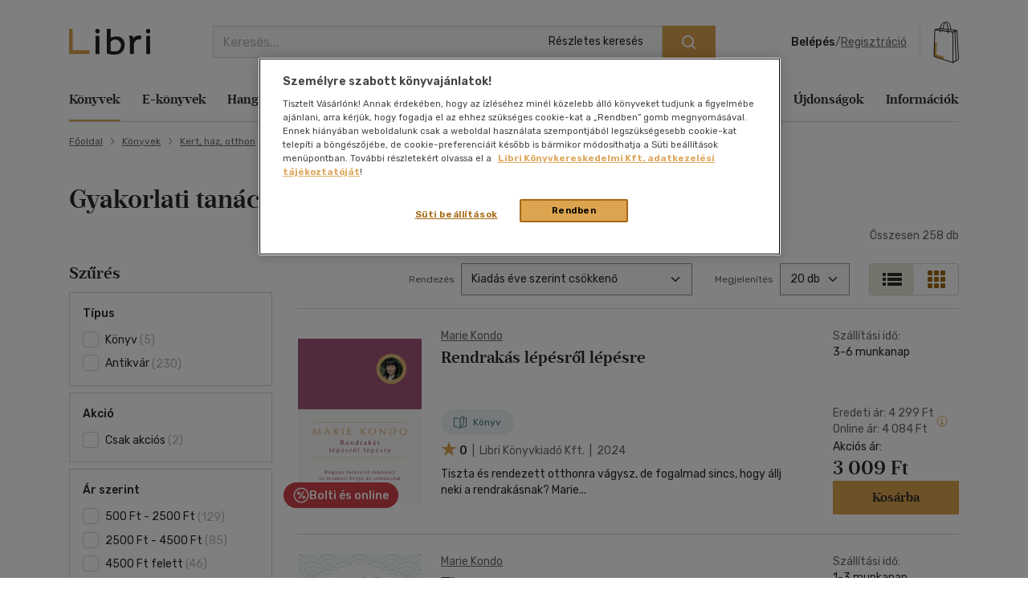

--- FILE ---
content_type: text/html; charset=iso-8859-2
request_url: https://www.libri.hu/konyvek/kert-haz-otthon/otthon-es-lakberendezes/gyakorlati-tanacsok/
body_size: 35435
content:
<!DOCTYPE html>
<html class="no-js" lang="hu">
<head itemscope itemtype="http://schema.org/WebSite">
<meta charset="ISO-8859-2"><title>Gyakorlati tanácsok, Gyakorlati, tanácsok könyv - 1. oldal</title><meta itemprop="name" content="Libri.hu"><meta itemprop="url" content="https://www.libri.hu"><meta name="description" content="Gyakorlati tanácsok, Gyakorlati, tanácsok könyv online kedvezménnyel, akciók, törzsvásárlói kedvezmény. - 1. oldal"><meta name="Keywords" lang="hu" content="gyakorlati tanácsok, gyakorlati, tanácsok"><meta property="fb:app_id" content="216059778523722"><meta property="og:title" content="Gyakorlati tanácsok, Gyakorlati, tanácsok könyv - 1. oldal"><meta property="og:description" content="Gyakorlati tanácsok, Gyakorlati, tanácsok könyv online kedvezménnyel, akciók, törzsvásárlói kedvezmény. - 1. oldal"><meta property="og:image" content="https://s01.static.libri.hu/site/img/libri_logo_toshare.png"><link rel="canonical" href="https://www.libri.hu/konyv/kert-haz-otthon/otthon-es-lakberendezes/gyakorlati-tanacsok/"><script type="application/ld+json">
		{
			"@context": "http://schema.org",
			"@type": "Organization",
			"name": "Libri Könyvkereskedelmi Kft.",
			"url": "https://www.libri.hu",
			"logo": "https://www.libri.hu/site/img/libri_logo_toshare.png",
			"sameAs": [
				"https://www.facebook.com/librikonyvesboltok/",
				"https://www.instagram.com/libri_konyvesboltok/"
			]
		}
	</script>
<script>
	var dataLayer = [{"userType":"Visitor","userId":null}];
    
	var device_type = '';
	(function(w,d,s,l,i){w[l]=w[l]||[];w[l].push({'gtm.start':
			new Date().getTime(),event:'gtm.js'});var f=d.getElementsByTagName(s)[0],
		j=d.createElement(s),dl=l!='dataLayer'?'&l='+l:'';j.async=true;j.src=
		'//www.googletagmanager.com/gtm.js?id='+i+dl;f.parentNode.insertBefore(j,f);
	})(window,document,'script','dataLayer','GTM-PT9GH6X');
    
</script>


<meta name="viewport" content="width=device-width, initial-scale=1">

<link rel="stylesheet" type="text/css" href="https://s02.static.libri.hu/site/redesign-2022/site/css/style.min.css?20260122005818">
<link rel="preconnect" href="https://fonts.googleapis.com">
<link rel="preconnect" href="https://fonts.gstatic.com" crossorigin>
<link href="https://fonts.googleapis.com/css2?family=Rubik:ital,wght@0,300;0,400;0,500;0,600;0,700;0,800;0,900;1,300;1,400;1,500;1,600;1,700;1,800;1,900&display=swap" rel="stylesheet">

	<script src="https://s03.static.libri.hu/site/jscript/desktop/manual/raven.min.js?2"></script>
	<script>
		try { Raven.config('https://35022bb7bb434840870645628a6b97d3@sentry.big.hu/2', {
			environment: 'prod',
			ignoreErrors: ['document.getElementsByClassName.ToString is not a function']
		}).install(); } catch(e) { }
	</script>

<script>
    
	 let libriDebug = false,
		staticImagesUrl = 'https://static.libri.hu/site/images/',
		basketDisableTimeout = 2000,
		onloadListeners = [],
		onloadListenerArgs = [],
		listenersLoaded = false,
		isMobile = true;

		addOnLoadListener = function (listener, args) {
			if (listenersLoaded) {
				listener.call(this, args);
				return;
			}

			const listenerLength = onloadListeners.length;

			if (typeof (listener) == 'function') {
				onloadListeners[listenerLength] = listener;

				if (typeof (args) != 'undefined') {
					onloadListenerArgs[listenerLength] = args;
				} else {
					onloadListenerArgs[listenerLength] = null;
				}
			}
		};
		call = function (f, args) {
			if (typeof window[f] === 'function') {
				window[f].call(this, args);
			} else {
				addOnLoadListener(function () {
					window[f].call(this, arguments);
				}, args);
			}
		};
</script>

<link rel="shortcut icon" href="https://s04.static.libri.hu/site/favicon.ico" type="image/x-icon">

<link rel="preconnect" href="https://integration.prefixbox.com/" />
<link rel="dns-prefetch" href="https://integration.prefixbox.com/" />
<link rel="preconnect" href="https://api.prefixbox.com/" />
<link rel="dns-prefetch" href="https://api.prefixbox.com/" />
<script>
	
	window.prefixboxAnalytics=window.prefixboxAnalytics||function(t,s,p,o){(window.pfbxQueue=window.pfbxQueue||[]).push({type:t,source:s,params:p,overrideObject:o});};
	window.prefixboxFunctions=window.prefixboxFunctions||{}; window.prefixboxCustomerFunctions=window.prefixboxCustomerFunctions||{};
	
	const prefixboxStatusEnabled = 1;
	const prefixboxClickEnabled = 0;
	const prefixboxAddToCartEnabled = 0;
</script>
<script
	id="prefixbox-integration-v2"
	async
	defer
	fetchpriority="high"
	charset="UTF-8"
	type="text/javascript"
	src="https://integration.prefixbox.com/c8c7ce53-57e9-4b3b-9ea9-a70c4a87601c"
></script>

<link rel="next" href="https://www.libri.hu/konyvek/kert-haz-otthon/otthon-es-lakberendezes/gyakorlati-tanacsok/?page=2" />
<script type="text/plain" class="optanon-category-C0002">
var ghmxy_align = 'center';
var ghmxy_type = 'absolute';
var ghmxy_identifier = 'B8LrCeOm5Kb60Sq99WzkBOVyfSnp9IcugcDBI_xj0_X.h7';
</script>
<script type="text/plain" class="optanon-category-C0002" src="//hu.hit.gemius.pl/hmapxy.js"></script>


        <script type="text/plain" class="optanon-category-C0002">
<!--//--><![CDATA[//><!--
var pp_gemius_identifier = 'B8LrCeOm5Kb60Sq99WzkBOVyfSnp9IcugcDBI_xj0_X.h7';
var pp_gemius_use_cmp = 'true';
var pp_gemius_cmp_timeout = Infinity;
// lines below shouldn't be edited
function gemius_pending(i) { window[i] = window[i] || function() {var x = window[i+'_pdata'] = window[i+'_pdata'] || []; x[x.length]=arguments;};};
gemius_pending('gemius_hit'); gemius_pending('gemius_event'); gemius_pending('pp_gemius_hit'); gemius_pending('pp_gemius_event');
(function(d,t) {try {var gt=d.createElement(t),s=d.getElementsByTagName(t)[0],l='http'+((location.protocol=='https:')?'s':''); gt.setAttribute('async','async');
gt.setAttribute('defer','defer'); gt.src=l+'://hu.hit.gemius.pl/xgemius.js'; s.parentNode.insertBefore(gt,s);} catch (e) {}})(document,'script');
//--><!]]>
</script>

        <script type="text/plain" class="optanon-category-C0002">
<!--//--><![CDATA[//><!--
function go_gemius_hit() {
  window.pp_gemius_use_cmp = 'true';
  window.pp_gemius_cmp_timeout = Infinity;
  window.pp_gemius_identifier = 'B8LrCeOm5Kb60Sq99WzkBOVyfSnp9IcugcDBI_xj0_X.h7';
  function gemius_pending(i) { window[i] = window[i] || function() {var x = window[i+'_pdata'] = window[i+'_pdata'] || []; x[x.length]=arguments;};}; gemius_pending('gemius_hit'); gemius_pending('gemius_event'); gemius_pending('gemius_init'); gemius_pending('pp_gemius_hit'); gemius_pending('pp_gemius_event'); gemius_pending('pp_gemius_init'); (function(d,t) {try {var gt=d.createElement(t),s=d.getElementsByTagName(t)[0],l='http'+((location.protocol=='https:')?'s':''); gt.setAttribute('async','async'); gt.setAttribute('defer','defer'); gt.src=l+'://hu.hit.gemius.pl/xgemius.js'; s.parentNode.insertBefore(gt,s);} catch (e) {}})(document,'script');
}
function check_tcfapi_for_gemius() { if (typeof __tcfapi !== 'undefined') { go_gemius_hit(); } else { setTimeout(check_tcfapi_for_gemius, 500); } }
check_tcfapi_for_gemius();
//--><!]]>
</script></head>
<body><!-- GA START-->
<!-- GA END-->
																																																																									<header class="header"><div class="container"><div class="header-flex-container"><button type="button" class="header-btn d-lg-none" data-bs-toggle="collapse" data-bs-target="#navbarToggler" aria-controls="navbarToggler" aria-expanded="false" aria-label="Menü nyitása"><i class="sprite-svg svg-icons--hamburger-24-dark svg-icons--hamburger-24-dark-dims"></i></button><a id="tvCardNotLoggedIn" class="header-btn ms-2 d-lg-none" data-bs-toggle="modal" data-bs-target="#loginModal"><span class="visually-hidden">Törzsvásárlói Kártya adatai</span><i class="sprite-svg svg-icons--tvk svg-icons--tvk-dims"></i></a><a id="tvCardLoggedIn" class="header-btn ms-2 d-lg-none d-none" href="/adataim/tv_kartya/"><span class="visually-hidden">Törzsvásárlói Kártya adatai</span><i class="sprite-svg svg-icons--tvk svg-icons--tvk-dims"></i></a><a class="header-logo" href="/"><img src="/redesign-2022/images/logo.svg" alt="Libri"></a><div class="searchform"><form id="autocomplete-form" class="d-flex" method="get" action="/talalati_lista/" accept-charset="UTF-8"><input type="hidden" name="autocomplete" value="1" /><input class="form-control me-2 autocomplete-search" id="headerSearch" type="search" name="text" placeholder="Keresés..." aria-label="Keresés" value="" maxlength="80" /><button class="btn btn-primary" type="submit" aria-label="Keresés indítása"><i class="sprite-svg svg-icons--search-18-white svg-icons--search-18-white-dims"></i></button><a href="/reszletes_kereso/" class="search_detail">Részletes keresés</a><div id="autocomplete-result" class="autocomplete"></div></form></div><div class="d-flex align-items-center order-lg-4"><div class="header-user"><div class="logged-in d-none"><div class="dropdown"><a class="nav-link dropdown-toggle" href="javascript:void();" id="userDropdown" role="button" data-bs-toggle="dropdown" aria-expanded="false" aria-label="Felhasználó"><span rel="loggedInMemberName"></span></a><div class="dropdown-menu dropdown-menu-light" aria-labelledby="userDropdown"><div class="tvk-card">
  <div rel="memberTvkBalanceHolder">
      <p class="mb-4">
    	<small>Törzsvásárlói pontegyenleg:</small><br>
    	<span rel="memberTvkBalance" class="m-0 tvk-card-balance"></span>
      </p>
      <a href="/adataim/tv_kartya/">
    	<i class="sprite-svg svg-icons--tvk svg-icons--tvk-dims"></i>
    	<span>Törzsvásárló kártyám</span>
      </a>
  </div>

   <div rel="memberTvkBalanceHolderPercent">
        <p class="mb-4">
            <small>Kedvezmény mértéke:</small><br>
            <span rel="memberTvkBalance" class="m-0 tvk-card-balance"></span>
        </p>
        <a href="/adataim/tv_kartya/">
            <i class="sprite-svg svg-icons--tvk svg-icons--tvk-dims"></i>
            <span>Törzsvásárló kártyám</span>
        </a>
   </div>

  <div rel="memberTvkBalanceHolderNoCard">
      <p class="mb-4 body-1">
          Legyen ön is Libri<br>Törzsvásárló!<br>
      </p>
      <a href="/adataim/tv_kartya/">
          <i class="sprite-svg svg-icons--tvk svg-icons--tvk-dims"></i>
          <small>Törzsvásárlói kártya igénylés vagy meglévő kártya fiókhoz rögzítése</small>
      </a>
  </div>
</div>
<ul class="user-menu-list">
  <li><a class="dropdown-item nav-link" href="/adataim/">Adataim</a></li>
  <li><a class="dropdown-item nav-link" href="/adataim/rendeleseim/">Rendeléseim és igényléseim</a></li>
  <li><a class="dropdown-item nav-link" href="/adataim/ajandekkartyaim/">Ajándékkártyák</a></li>
  <li><a class="dropdown-item nav-link" href="/adataim/ekonyveim/">E-könyveim</a></li>
  <li><a class="dropdown-item nav-link" href="/adataim/ehangoskonyveim/">E-hangoskönyveim</a></li>
  <li><a class="dropdown-item nav-link" href="/adataim/kivansaglista/">Kívánságlistám, mentett kosaraim</a></li>
  <li><a class="dropdown-item nav-link" href="/ajanlatok_nekem/">Ajánlataim</a></li>
  <li><a class="dropdown-item nav-link" href="/adataim/evfordulok/">Évfordulók</a></li>
  <li class="mb-0 pl-0"><a class="dropdown-item nav-link" href="javascript:void();" onclick="LibriMember.logout();return false;">Kilépés</a></li>
</ul>
</div></div></div><button class="profile-menu-btn header-btn me-2 d-lg-none hiddenWhenLoggedOut d-none" type="button" data-bs-toggle="collapse" data-bs-target="#navbarToggler" aria-controls="navbarToggler" aria-expanded="false" aria-label="Menü nyitása"><i class="sprite-svg svg-icons--user-24-black svg-icons--user-24-dark-dims" title="Felhasználó"></i></button><div class="logged-out d-md-none hiddenWhenLoggedIn d-none" ><a href="javascript:void();" class="login d-none d-lg-inline-block" data-bs-toggle="modal" data-bs-target="#loginModal">Belépés</a><span class="d-none d-lg-inline-block">/</span><a href="javascript:void();" class="registration d-none d-lg-inline-block" data-bs-toggle="modal" data-bs-target="#regModal">Regisztráció</a><a href="javascript:void();" class="header-btn login d-lg-none" data-bs-toggle="modal" data-bs-target="#loginModal"><i class="sprite-svg svg-icons--user-24-dark svg-icons--user-24-dark-dims" title="Felhasználó"></i></a></div></div>    		<button type="button" class="header-btn cart-btn" aria-label="Kosár" data-bs-toggle="modal" data-bs-target="#cartModal">
            <span class="cart-btn-icon">
	<i class="d-none d-lg-block sprite-svg svg-szatyor-desktop svg-szatyor-desktop-dims"></i>
	<i class="d-block d-lg-none sprite-svg svg-szatyor-mobile svg-szatyor-mobile-dims"></i>
	<span id="cartItemCount" class="cart-btn-count"></span>
</span>
<span id="cartSumPrice" class="price d-none d-lg-block"></span>
		</button>
    
</div></div></div></header><div class="modal modal-cart is-empty cart-slide" id="cartModal" tabindex="-1" aria-hidden="true"><div class="modal-dialog modal-cart-dialog  modal-fullscreen-sm-down modal-dialog-scrollable"><div class="modal-content"><div class="modal-cart-header"><div><div class="h2 modal-title mb-2" id="cartModalEmptyLabel">Kosár áttekintése</div><div class="body-2 color-text-middle">Összesen <span class="fw-500">0</span> termék</div></div><button type="button" class="btn-close" data-bs-dismiss="modal" aria-label="Bezárás"></button></div><div class="modal-body modal-cart-body"><div id="modal-cart-empty-content" class="d-flex flex-column align-items-center pt-5"><div class="pt-lg-4"><img src="/redesign-2022/images/shopping-cart-yellow.png" srcset="/redesign-2022/images/shopping-cart-yellow@2x.png 2x, /redesign-2022/images/shopping-cart-yellow@3x.png 3x" alt=""></div><div class="h3 mt-4 mb-2">Az ön kosara jelenleg üres.</div><div class="body-2-responsive color-text-middle">Nézzen szét <a class="link-text-middle" href="/akciok/" title="Akcióink">akcióink</a> között!</div></div></div></div></div></div><nav class="navbar navbar-expand-lg" id="main-nav"><div class="container autoscroll"><ul class="navbar-nav me-auto mb-2 mb-lg-0"><li class="nav-item dropdown submenu"><a class="nav-link active" aria-current="page"title="Könyvek"href="/konyv/">Könyvek</a><div class="dropdown-menu d-lg-block d-md-none d-none"><div class="row"><div class="col-sm"><h3 class="h3 h4-static">Kategóriák</h3><ul class="first-ul"><li><a href="/konyv/csalad-es-szulok/" title="Család és szülők">Család és szülők</a></li><li><a href="/konyv/eletmod-egeszseg/" title="Életmód, egészség">Életmód, egészség</a></li><li><a href="/konyv/eletrajzok-visszaemlekezesek/" title="Életrajzok, visszaemlékezések">Életrajzok, visszaemlékezések</a></li><li><a href="/konyv/ezoteria/" title="Ezotéria">Ezotéria</a></li><li><a href="/konyv/gasztronomia/" title="Gasztronómia">Gasztronómia</a></li><li><a href="/konyv/gyermek-es-ifjusagi/" title="Gyermek és ifjúsági">Gyermek és ifjúsági</a></li><li><a href="/konyv/hangoskonyv/" title="Hangoskönyv">Hangoskönyv</a></li><li><a href="/konyv/hobbi-szabadido/" title="Hobbi, szabadidő">Hobbi, szabadidő</a></li></ul></div><div class="col-sm"><ul><li><a href="/konyv/irodalom/" title="Irodalom">Irodalom</a></li><li><a href="/konyv/kepregeny/" title="Képregény">Képregény</a></li><li><a href="/konyv/kert-haz-otthon/" title="Kert, ház, otthon">Kert, ház, otthon</a></li><li><a href="/konyv/lexikon-enciklopedia/" title="Lexikon, enciklopédia">Lexikon, enciklopédia</a></li><li><a href="/konyv/muveszet-epiteszet/" title="Művészet, építészet">Művészet, építészet</a></li><li><a href="/konyv/napjaink-bulvar-politika/" title="Napjaink, bulvár, politika">Napjaink, bulvár, politika</a></li><li><a href="/konyv/nyelvkonyv-szotar/" title="Nyelvkönyv, szótár, idegen nyelvű">Nyelvkönyv, szótár, idegen nyelvű</a></li><li><a href="/konyv/penz-gazdasag-uzleti-elet/" title="Pénz, gazdaság, üzleti élet">Pénz, gazdaság, üzleti élet</a></li></ul></div><div class="col-sm"><ul><li><a href="/konyv/sport-termeszetjaras/" title="Sport, természetjárás">Sport, természetjárás</a></li><li><a href="/konyv/szamitastechnika-internet/" title="Számítástechnika, internet">Számítástechnika, internet</a></li><li><a href="/konyv/tankonyvek-segedkonyvek/" title="Tankönyvek, segédkönyvek">Tankönyvek, segédkönyvek</a></li><li><a href="/konyv/tars-tudomanyok/" title="Társ. tudományok">Társ. tudományok</a></li><li><a href="/konyv/terkep/" title="Térkép">Térkép</a></li><li><a href="/konyv/tortenelem/" title="Történelem">Történelem</a></li><li><a href="/konyv/tudomany-es-termeszet/" title="Tudomány és Természet">Tudomány és Természet</a></li><li><a href="/konyv/utazas/" title="Utazás">Utazás</a></li></ul></div><div class="col-sm"><ul><li><a href="/konyv/vallas-mitologia/" title="Vallás, mitológia">Vallás, mitológia</a></li></ul></div></div>
<div class="d-grid gap-2 d-block d-lg-none"><button class="btn btn-primary close">Bezárás</button></div></div></li><li class="nav-item dropdown submenu"><a class="nav-link"title="E-könyvek"href="/ekonyv/">E-könyvek</a><div class="dropdown-menu d-lg-block d-md-none d-none"><div class="row"><div class="col-sm"><h3 class="h3 h4-static">Kategóriák</h3><ul class="first-ul"><li><a href="/konyv/csalad-es-szulok/?ebook=1" title="Család és szülők">Család és szülők</a></li><li><a href="/konyv/eletmod-egeszseg/?ebook=1" title="Életmód, egészség">Életmód, egészség</a></li><li><a href="/konyv/eletrajzok-visszaemlekezesek/?ebook=1" title="Életrajzok, visszaemlékezések">Életrajzok, visszaemlékezések</a></li><li><a href="/konyv/ezoteria/?ebook=1" title="Ezotéria">Ezotéria</a></li><li><a href="/konyv/gasztronomia/?ebook=1" title="Gasztronómia">Gasztronómia</a></li><li><a href="/konyv/gyermek-es-ifjusagi/?ebook=1" title="Gyermek és ifjúsági">Gyermek és ifjúsági</a></li><li><a href="/konyv/hobbi-szabadido/?ebook=1" title="Hobbi, szabadidő">Hobbi, szabadidő</a></li><li><a href="/konyv/irodalom/?ebook=1" title="Irodalom">Irodalom</a></li></ul></div><div class="col-sm"><ul><li><a href="/konyv/kepregeny/?ebook=1" title="Képregény">Képregény</a></li><li><a href="/konyv/kert-haz-otthon/?ebook=1" title="Kert, ház, otthon">Kert, ház, otthon</a></li><li><a href="/konyv/lexikon-enciklopedia/?ebook=1" title="Lexikon, enciklopédia">Lexikon, enciklopédia</a></li><li><a href="/konyv/muveszet-epiteszet/?ebook=1" title="Művészet, építészet">Művészet, építészet</a></li><li><a href="/konyv/nyelvkonyv-szotar/?ebook=1" title="Nyelvkönyv, szótár, idegen nyelvű">Nyelvkönyv, szótár, idegen nyelvű</a></li><li><a href="/konyv/penz-gazdasag-uzleti-elet/?ebook=1" title="Pénz, gazdaság, üzleti élet">Pénz, gazdaság, üzleti élet</a></li><li><a href="/konyv/sport-termeszetjaras/?ebook=1" title="Sport, természetjárás">Sport, természetjárás</a></li><li><a href="/konyv/szamitastechnika-internet/?ebook=1" title="Számítástechnika, internet">Számítástechnika, internet</a></li></ul></div><div class="col-sm"><ul><li><a href="/konyv/tankonyvek-segedkonyvek/?ebook=1" title="Tankönyvek, segédkönyvek">Tankönyvek, segédkönyvek</a></li><li><a href="/konyv/tars-tudomanyok/?ebook=1" title="Társ. tudományok">Társ. tudományok</a></li><li><a href="/konyv/tortenelem/?ebook=1" title="Történelem">Történelem</a></li><li><a href="/konyv/tudomany-es-termeszet/?ebook=1" title="Tudomány és Természet">Tudomány és Természet</a></li><li><a href="/konyv/utazas/?ebook=1" title="Utazás">Utazás</a></li><li><a href="/konyv/vallas-mitologia/?ebook=1" title="Vallás, mitológia">Vallás, mitológia</a></li></ul></div></div>
<div class="d-grid gap-2 d-block d-lg-none"><button class="btn btn-primary close">Bezárás</button></div></div></li><li class="nav-item dropdown submenu"><a class="nav-link"title="Hangoskönyvek"href="/hangoskonyv/">Hangoskönyvek</a><div class="dropdown-menu d-lg-block d-md-none d-none"><div class="row"><div class="col-sm"><h3 class="h3 h4-static">Kategóriák</h3><ul class="first-ul"><li><a href="/konyvek/e-hangoskonyv/" title="E-hangoskönyv">E-hangoskönyv</a></li><li><a href="/konyv/hangoskonyv/" title="Hangoskönyv">Hangoskönyv</a></li></ul></div></div>
<div class="d-grid gap-2 d-block d-lg-none"><button class="btn btn-primary close">Bezárás</button></div></div></li><li class="nav-item dropdown submenu"><a class="nav-link"title="Antikvár"href="/antikvar/">Antikvár</a><div class="dropdown-menu d-lg-block d-md-none d-none"><div class="row"><div class="col-sm"><h3 class="h3 h4-static">Kategóriák</h3><ul class="first-ul"><li><a href="/konyv/csalad-es-szulok/?antik_book=1" title="Család és szülők">Család és szülők</a></li><li><a href="/ajandek/egyeb-aru-szolgaltatas/?antik_book=1" title="Egyéb áru, szolgáltatás">Egyéb áru, szolgáltatás</a></li><li><a href="/konyv/eletmod-egeszseg/?antik_book=1" title="Életmód, egészség">Életmód, egészség</a></li><li><a href="/konyv/eletrajzok-visszaemlekezesek/?antik_book=1" title="Életrajzok, visszaemlékezések">Életrajzok, visszaemlékezések</a></li><li><a href="/konyv/ezoteria/?antik_book=1" title="Ezotéria">Ezotéria</a></li><li><a href="/film/film/?antik_book=1" title="Film">Film</a></li><li><a href="/ajandek/folyoirat-ujsag/?antik_book=1" title="Folyóirat, újság">Folyóirat, újság</a></li><li><a href="/konyv/gasztronomia/?antik_book=1" title="Gasztronómia">Gasztronómia</a></li></ul></div><div class="col-sm"><ul><li><a href="/konyv/gyermek-es-ifjusagi/?antik_book=1" title="Gyermek és ifjúsági">Gyermek és ifjúsági</a></li><li><a href="/konyv/hangoskonyv/?antik_book=1" title="Hangoskönyv">Hangoskönyv</a></li><li><a href="/zene/hangzoanyag/?antik_book=1" title="Hangzóanyag">Hangzóanyag</a></li><li><a href="/konyv/hobbi-szabadido/?antik_book=1" title="Hobbi, szabadidő">Hobbi, szabadidő</a></li><li><a href="/konyv/irodalom/?antik_book=1" title="Irodalom">Irodalom</a></li><li><a href="/ajandek/jatek/?antik_book=1" title="Játék">Játék</a></li><li><a href="/ajandek/kartya/?antik_book=1" title="Kártya">Kártya</a></li><li><a href="/konyv/kepregeny/?antik_book=1" title="Képregény">Képregény</a></li></ul></div><div class="col-sm"><ul><li><a href="/konyv/kert-haz-otthon/?antik_book=1" title="Kert, ház, otthon">Kert, ház, otthon</a></li><li><a href="/konyv/lexikon-enciklopedia/?antik_book=1" title="Lexikon, enciklopédia">Lexikon, enciklopédia</a></li><li><a href="/konyv/muveszet-epiteszet/?antik_book=1" title="Művészet, építészet">Művészet, építészet</a></li><li><a href="/konyv/napjaink-bulvar-politika/?antik_book=1" title="Napjaink, bulvár, politika">Napjaink, bulvár, politika</a></li><li><a href="/ajandek/naptar/?antik_book=1" title="Naptár">Naptár</a></li><li><a href="/konyv/nyelvkonyv-szotar/?antik_book=1" title="Nyelvkönyv, szótár, idegen nyelvű">Nyelvkönyv, szótár, idegen nyelvű</a></li><li><a href="/konyv/penz-gazdasag-uzleti-elet/?antik_book=1" title="Pénz, gazdaság, üzleti élet">Pénz, gazdaság, üzleti élet</a></li><li><a href="/konyv/sport-termeszetjaras/?antik_book=1" title="Sport, természetjárás">Sport, természetjárás</a></li></ul></div><div class="col-sm"><ul><li><a href="/konyv/szamitastechnika-internet/?antik_book=1" title="Számítástechnika, internet">Számítástechnika, internet</a></li><li><a href="/zene/szolfezs-zeneelmelet/?antik_book=1" title="Szolfézs, zeneelmélet">Szolfézs, zeneelmélet</a></li><li><a href="/konyv/tankonyvek-segedkonyvek/?antik_book=1" title="Tankönyvek, segédkönyvek">Tankönyvek, segédkönyvek</a></li><li><a href="/konyv/tars-tudomanyok/?antik_book=1" title="Társ. tudományok">Társ. tudományok</a></li><li><a href="/konyv/terkep/?antik_book=1" title="Térkép">Térkép</a></li><li><a href="/konyv/tortenelem/?antik_book=1" title="Történelem">Történelem</a></li><li><a href="/konyv/tudomany-es-termeszet/?antik_book=1" title="Tudomány és Természet">Tudomány és Természet</a></li><li><a href="/konyv/utazas/?antik_book=1" title="Utazás">Utazás</a></li></ul></div><div class="col-sm"><ul><li><a href="/konyv/vallas-mitologia/?antik_book=1" title="Vallás, mitológia">Vallás, mitológia</a></li></ul></div></div>
<div class="d-grid gap-2 d-block d-lg-none"><button class="btn btn-primary close">Bezárás</button></div></div></li><li class="nav-item dropdown submenu"><a class="nav-link"title="Zene, film, ajándék"href="/zene/">Zene, film, ajándék</a><div class="dropdown-menu d-lg-block d-md-none d-none"><div class="row submenu-music"><div class="col-sm"><h3 class="h5"><a href="/zene/hangzoanyag/" title="Zene">Zene</a></h3><ul class="first-ul"><li><a href="/zene/hangzoanyag/komolyzene/" title="Komolyzene">Komolyzene</a></li><li><a href="/zene/hangzoanyag/konnyuzene/" title="Könnyűzene">Könnyűzene</a></li><li><a href="/zene/hangzoanyag/nepzene/" title="Népzene">Népzene</a></li><li><a href="/zene/hangzoanyag/nyelvtanulas/" title="Nyelvtanulás">Nyelvtanulás</a></li><li><a href="/zene/hangzoanyag/proza/" title="Próza">Próza</a></li><li><a href="/zene/hangzoanyag/spiritualis-zene/" title="Spirituális zene">Spirituális zene</a></li><li><a href="/zene/szolfezs-zeneelmelet/szolfezs-zeneelm-vegyes/" title="Szolfézs, zeneelm. vegyes">Szolfézs, zeneelm. vegyes</a></li><li><a href="/zene/hangzoanyag/zene-vegyesen/" title="Zene vegyesen">Zene vegyesen</a></li></ul></div><div class="col-sm"><h3 class="h5"><a href="/film/film/" title="Film">Film</a></h3><ul class="first-ul"><li><a href="/film/film/akcio/" title="Akció">Akció</a></li><li><a href="/film/film/animacios-film/" title="Animációs film">Animációs film</a></li><li><a href="/film/film/babfilm/" title="Bábfilm">Bábfilm</a></li><li><a href="/film/film/csaladi/" title="Családi">Családi</a></li><li><a href="/film/diafilm/diafilm-vegyesen/" title="Diafilm vegyesen">Diafilm vegyesen</a></li><li><a href="/film/film/dokumentumfilm/" title="Dokumentumfilm">Dokumentumfilm</a></li><li><a href="/film/film/drama/" title="Dráma">Dráma</a></li><li><a href="/film/film/egeszsegrol-betegsegrol/" title="Egészségről-betegségről">Egészségről-betegségről</a></li><li><a href="/film/film/eletrajzi/" title="Életrajzi">Életrajzi</a></li><li><a href="/film/film/erotikus/" title="Erotikus">Erotikus</a></li><li><a href="/film/film/ezoterika/" title="Ezoterika">Ezoterika</a></li><li><a href="/film/film/fantasy-film/" title="Fantasy film">Fantasy film</a></li></ul></div><div class="col-sm"><div class="h5 d-none d-lg-block">&nbsp;</div><ul><li><a href="/film/film/film-vegyesen/" title="Film vegyesen">Film vegyesen</a></li><li><a href="/film/film/gyermekfilm/" title="Gyermekfilm">Gyermekfilm</a></li><li><a href="/film/film/haborus/" title="Háborús">Háborús</a></li><li><a href="/film/film/hobbi/" title="Hobbi">Hobbi</a></li><li><a href="/film/film/horror/" title="Horror">Horror</a></li><li><a href="/film/film/humor-kabare/" title="Humor-kabaré">Humor-kabaré</a></li><li><a href="/film/film/ismeretterjeszto/" title="Ismeretterjesztő">Ismeretterjesztő</a></li><li><a href="/film/film/jatekfilm/" title="Játékfilm">Játékfilm</a></li><li><a href="/film/film/kaland/" title="Kaland">Kaland</a></li><li><a href="/film/film/kotelezo-olvasmanyok-filmfeld/" title="Kötelező olvasmányok-filmfeld.">Kötelező olvasmányok-filmfeld.</a></li><li><a href="/film/film/krimi/" title="Krimi">Krimi</a></li><li><a href="/film/film/misztikus/" title="Misztikus">Misztikus</a></li></ul></div><div class="col-sm"><div class="h5 d-none d-lg-block">&nbsp;</div><ul><li><a href="/film/film/muvesz/" title="Művész">Művész</a></li><li><a href="/film/film/opera-operett/" title="Opera-Operett">Opera-Operett</a></li><li><a href="/film/film/rajzfilm/" title="Rajzfilm">Rajzfilm</a></li><li><a href="/film/film/romantikus/" title="Romantikus">Romantikus</a></li><li><a href="/film/film/sci-fi/" title="Sci-fi">Sci-fi</a></li><li><a href="/film/film/sport-fittness/" title="Sport-Fittness">Sport-Fittness</a></li><li><a href="/film/film/szatira/" title="Szatíra">Szatíra</a></li><li><a href="/film/film/szinhaz/" title="Színház">Színház</a></li><li><a href="/film/film/termeszetfilm/" title="Természetfilm">Természetfilm</a></li><li><a href="/film/film/thriller-pszicho-thriller/" title="Thriller,Pszicho-thriller">Thriller,Pszicho-thriller</a></li><li><a href="/film/film/tortenelmi/" title="Történelmi">Történelmi</a></li><li><a href="/film/film/tv-sorozatok/" title="Tv-sorozatok">Tv-sorozatok</a></li></ul></div><div class="col-sm"><div class="h5 d-none d-lg-block">&nbsp;</div><ul><li><a href="/film/film/utifilm/" title="Útifilm">Útifilm</a></li><li><a href="/film/film/vigjatek/" title="Vígjáték">Vígjáték</a></li><li><a href="/film/film/western/" title="Western">Western</a></li><li><a href="/film/film/zene-musical/" title="Zene, musical">Zene, musical</a></li></ul></div><div class="col-sm"><h3 class="h5">Ajándék</h3><ul class="first-ul"><li><a href="/ajandek/ajandekkartyak/" title="Ajándékkártyák">Ajándékkártyák</a></li><li><a href="/ajandek/egyeb-aru-szolgaltatas/" title="Egyéb áru, szolgáltatás">Egyéb áru, szolgáltatás</a></li><li><a href="/ajandek/folyoirat-ujsag/" title="Folyóirat, újság">Folyóirat, újság</a></li><li><a href="/ajandek/foldgomb/" title="Földgömb">Földgömb</a></li><li><a href="/ajandek/jatek/" title="Játék">Játék</a></li><li><a href="/ajandek/kartya/" title="Kártya">Kártya</a></li><li><a href="/ajandek/kepeslap/" title="Képeslap">Képeslap</a></li><li><a href="/ajandek/naptar/" title="Naptár">Naptár</a></li><li><a href="/ajandek/papir-iroszer/" title="Papír, írószer">Papír, írószer</a></li></ul></div></div>
<div class="d-grid gap-2 d-block d-lg-none"><button class="btn btn-primary close">Bezárás</button></div></div></li><li class="nav-item dropdown submenu d-none d-lg-block"><a class="nav-link"title="Akciók"href="/akciok/">Akciók</a><div class="dropdown-menu"><div class="row">
	<div class="col-sm col-lg-4">
		<div class="h3 h4-static">Aktuális akcióink</div>
		<ul>
                        				<li>
					<a href="/akciok/uj_ev_uj_en.html">
                    Új év, új én 					Bolti és online
					</a>
				</li>
            				<li>
					<a href="/akciok/uj_ev_uj_en.online.html">
                    Új év, új én					Csak online
					</a>
				</li>
            				<li>
					<a href="/1+fel">
                    1+fél					Bolti és online
					</a>
				</li>
            				<li>
					<a href="/velunk_mindig_tortenik_valami">
                    Velünk mindig történik valami					Bolti és online
					</a>
				</li>
            				<li>
					<a href="/akciok/kicsit_tudomanyos_nagyon_fantasztikus.html">
                    Kicsit tudományos, nagyon fantasztikus					Csak online
					</a>
				</li>
            				<li>
					<a href="/akciok/kicsit_tudomanyos_nagyon_fantasztikus2.html">
                    Kicsit tudományos, nagyon fantasztikus 2.					Csak online
					</a>
				</li>
            				<li>
					<a href="/akciok/konyvakcio_2026.01.html">
                    Könyvakció					Csak online
					</a>
				</li>
            				<li>
					<a href="/akciok/bekuckozos_e-konyvek.html">
                    Bekuckózós e-könyvek					e-könyv akció
					</a>
				</li>
            		</ul>
	</div>
	<div class="col-sm col-lg-8 text-end d-none d-lg-block">
        			<a href="/akciok/uj_ev_uj_en.html">
				<img src="https://s05.static.libri.hu/images/upload/fb/227642_januari_tematikus_akcio_1.jpg" alt="Új év, új én ">
			</a>
        	</div>
</div>
<div class="d-grid gap-2 d-block d-lg-none"><button class="btn btn-primary close">Bezárás</button></div></div></li><li class="nav-item dropdown submenu d-none d-lg-block"><a class="nav-link"title="Előrendelhető"href="/elorendelheto/">Előrendelhető</a><div class="dropdown-menu"><div class="row"><div class="col-sm"><h3 class="h3 h4-static">Kategóriák</h3><ul class="first-ul"><li><a href="/konyv/csalad-es-szulok/?preorderable=1" title="Család és szülők">Család és szülők</a></li><li><a href="/konyv/eletmod-egeszseg/?preorderable=1" title="Életmód, egészség">Életmód, egészség</a></li><li><a href="/konyv/eletrajzok-visszaemlekezesek/?preorderable=1" title="Életrajzok, visszaemlékezések">Életrajzok, visszaemlékezések</a></li><li><a href="/konyv/ezoteria/?preorderable=1" title="Ezotéria">Ezotéria</a></li><li><a href="/konyv/gasztronomia/?preorderable=1" title="Gasztronómia">Gasztronómia</a></li><li><a href="/konyv/gyermek-es-ifjusagi/?preorderable=1" title="Gyermek és ifjúsági">Gyermek és ifjúsági</a></li><li><a href="/konyv/hobbi-szabadido/?preorderable=1" title="Hobbi, szabadidő">Hobbi, szabadidő</a></li><li><a href="/konyv/irodalom/?preorderable=1" title="Irodalom">Irodalom</a></li></ul></div><div class="col-sm"><ul><li><a href="/ajandek/jatek/?preorderable=1" title="Játék">Játék</a></li><li><a href="/konyv/kepregeny/?preorderable=1" title="Képregény">Képregény</a></li><li><a href="/konyv/muveszet-epiteszet/?preorderable=1" title="Művészet, építészet">Művészet, építészet</a></li><li><a href="/konyv/napjaink-bulvar-politika/?preorderable=1" title="Napjaink, bulvár, politika">Napjaink, bulvár, politika</a></li><li><a href="/konyv/nyelvkonyv-szotar/?preorderable=1" title="Nyelvkönyv, szótár, idegen nyelvű">Nyelvkönyv, szótár, idegen nyelvű</a></li><li><a href="/konyv/penz-gazdasag-uzleti-elet/?preorderable=1" title="Pénz, gazdaság, üzleti élet">Pénz, gazdaság, üzleti élet</a></li><li><a href="/konyv/sport-termeszetjaras/?preorderable=1" title="Sport, természetjárás">Sport, természetjárás</a></li><li><a href="/konyv/tankonyvek-segedkonyvek/?preorderable=1" title="Tankönyvek, segédkönyvek">Tankönyvek, segédkönyvek</a></li></ul></div><div class="col-sm"><ul><li><a href="/konyv/tars-tudomanyok/?preorderable=1" title="Társ. tudományok">Társ. tudományok</a></li><li><a href="/konyv/tortenelem/?preorderable=1" title="Történelem">Történelem</a></li><li><a href="/konyv/tudomany-es-termeszet/?preorderable=1" title="Tudomány és Természet">Tudomány és Természet</a></li><li><a href="/konyv/utazas/?preorderable=1" title="Utazás">Utazás</a></li><li><a href="/konyv/vallas-mitologia/?preorderable=1" title="Vallás, mitológia">Vallás, mitológia</a></li></ul></div></div>
<div class="d-grid gap-2 d-block d-lg-none"><button class="btn btn-primary close">Bezárás</button></div></div></li><li class="nav-item dropdown submenu d-none d-lg-block"><a class="nav-link"title="Sikerlista"href="/sikerlista/">Sikerlista</a><div class="dropdown-menu"><div class="row"><div class="col-sm"><h3 class="h3 h4-static">Kategóriák szerint</h3><ul class="first-ul"><li><a href="/sikerlista/online-altalanos/?docpath=ezoteria" title="Ezotéria">Ezotéria</a></li><li><a href="/sikerlista/online-altalanos/?docpath=irodalom" title="Irodalom">Irodalom</a></li><li><a href="/sikerlista/online-altalanos/?docpath=gasztronomia" title="Gasztronómia">Gasztronómia</a></li><li><a href="/sikerlista/online-altalanos/?docpath=csalad-es-szulok" title="Család és szülők">Család és szülők</a></li><li><a href="/sikerlista/online-altalanos/?docpath=hobbi-szabadido" title="Hobbi, szabadidő">Hobbi, szabadidő</a></li><li><a href="/sikerlista/online-altalanos/?docpath=tars-tudomanyok" title="Társ. tudományok">Társ. tudományok</a></li><li><a href="/sikerlista/online-altalanos/?docpath=eletmod-egeszseg" title="Életmód, egészség">Életmód, egészség</a></li><li><a href="/sikerlista/online-altalanos/?docpath=kert-haz-otthon" title="Kert, ház, otthon">Kert, ház, otthon</a></li></ul></div><div class="col-sm"><ul><li><a href="/sikerlista/online-altalanos/?docpath=nyelvkonyv-szotar" title="Nyelvkönyv, szótár, idegen nyelvű">Nyelvkönyv, szótár, idegen nyelvű</a></li><li><a href="/sikerlista/online-altalanos/?docpath=gyermek-es-ifjusagi" title="Gyermek és ifjúsági">Gyermek és ifjúsági</a></li><li><a href="/sikerlista/online-altalanos/?docpath=muveszet-epiteszet" title="Művészet, építészet">Művészet, építészet</a></li><li><a href="/sikerlista/online-altalanos/?docpath=lexikon-enciklopedia" title="Lexikon, enciklopédia">Lexikon, enciklopédia</a></li><li><a href="/sikerlista/online-altalanos/?docpath=sport-termeszetjaras" title="Sport, természetjárás">Sport, természetjárás</a></li><li><a href="/sikerlista/online-altalanos/?docpath=tankonyvek-segedkonyvek" title="Tankönyvek, segédkönyvek">Tankönyvek, segédkönyvek</a></li><li><a href="/sikerlista/online-altalanos/?docpath=napjaink-bulvar-politika" title="Napjaink, bulvár, politika">Napjaink, bulvár, politika</a></li><li><a href="/sikerlista/online-altalanos/?docpath=szamitastechnika-internet" title="Számítástechnika, internet">Számítástechnika, internet</a></li></ul></div><div class="col-sm"><ul><li><a href="/sikerlista/online-altalanos/?docpath=penz-gazdasag-uzleti-elet" title="Pénz, gazdaság, üzleti élet">Pénz, gazdaság, üzleti élet</a></li><li><a href="/sikerlista/online-altalanos/?docpath=eletrajzok-visszaemlekezesek" title="Életrajzok, visszaemlékezések">Életrajzok, visszaemlékezések</a></li><li><a href="/sikerlista/online-altalanos/?docpath=film" title="Film">Film</a></li><li><a href="/sikerlista/online-altalanos/?docpath=jatek" title="Játék">Játék</a></li><li><a href="/sikerlista/online-altalanos/?docpath=utazas" title="Utazás">Utazás</a></li><li><a href="/sikerlista/online-altalanos/?docpath=terkep" title="Térkép">Térkép</a></li><li><a href="/sikerlista/online-altalanos/?docpath=naptar" title="Naptár">Naptár</a></li><li><a href="/sikerlista/online-altalanos/?docpath=kartya" title="Kártya">Kártya</a></li></ul></div><div class="col-sm"><ul><li><a href="/sikerlista/online-altalanos/?docpath=diafilm" title="Diafilm">Diafilm</a></li><li><a href="/sikerlista/online-altalanos/?docpath=foldgomb" title="Földgömb">Földgömb</a></li><li><a href="/sikerlista/online-altalanos/?docpath=kepeslap" title="Képeslap">Képeslap</a></li><li><a href="/sikerlista/online-altalanos/?docpath=kepregeny" title="Képregény">Képregény</a></li><li><a href="/sikerlista/online-altalanos/?docpath=tortenelem" title="Történelem">Történelem</a></li><li><a href="/sikerlista/online-altalanos/?docpath=hangoskonyv" title="Hangoskönyv">Hangoskönyv</a></li><li><a href="/sikerlista/online-altalanos/?docpath=hangzoanyag" title="Hangzóanyag">Hangzóanyag</a></li><li><a href="/sikerlista/online-altalanos/?docpath=papir-iroszer" title="Papír, írószer">Papír, írószer</a></li></ul></div><div class="col-sm"><ul><li><a href="/sikerlista/online-altalanos/?docpath=folyoirat-ujsag" title="Folyóirat, újság">Folyóirat, újság</a></li><li><a href="/sikerlista/online-altalanos/?docpath=vallas-mitologia" title="Vallás, mitológia">Vallás, mitológia</a></li><li><a href="/sikerlista/online-altalanos/?docpath=tudomany-es-termeszet" title="Tudomány és Természet">Tudomány és Természet</a></li><li><a href="/sikerlista/online-altalanos/?docpath=szolfezs-zeneelmelet" title="Szolfézs, zeneelmélet">Szolfézs, zeneelmélet</a></li><li><a href="/sikerlista/online-altalanos/?docpath=egyeb-aru-szolgaltatas" title="Egyéb áru, szolgáltatás">Egyéb áru, szolgáltatás</a></li><li><a href="/sikerlista/online-altalanos/?docpath=e-hangoskonyv" title="E-hangoskönyv">E-hangoskönyv</a></li><li><a href="/sikerlista/online-altalanos/?docpath=tarsasjatekok" title="Társasjátékok">Társasjátékok</a></li><li><a href="/sikerlista/online-altalanos/?docpath=kreativ-jatekok" title="Kreatív játékok">Kreatív játékok</a></li></ul></div><div class="col-sm"><ul><li><a href="/sikerlista/online-altalanos/?docpath=fejleszto-jatekok" title="Fejlesztő játékok">Fejlesztő játékok</a></li><li><a href="/sikerlista/online-altalanos/?docpath=konyves-kiegeszitok" title="Könyves kiegészítők">Könyves kiegészítők</a></li></ul></div><div class="col-sm d-none d-lg-block mobile-block"><hr class="d-none mobile-block"><h3 class="h3 h4-static">Sikerlisták</h3><ul><li><a href="/sikerlista/?heti" title="Heti sikerlista">Heti sikerlista</a></li><li class="extraItems"><a href="/sikerlista/online-altalanos/" title="Aktuális sikerlista">Aktuális</a></li><li class="extraItems"><a href="/sikerlista/online-elorendelheto/" title="Előrendelhető sikerlista">Előrendelhető</a></li><li><a href="/sikerlista/?ekonyv" title="Heti sikerlista">E-könyv sikerlista</a></li></ul></div></div>
<div class="d-grid gap-2 d-block d-lg-none"><button class="btn btn-primary close">Bezárás</button></div></div></li><li class="nav-item dropdown submenu d-none d-lg-block"><a class="nav-link"title="Újdonságok"href="/ujdonsagok/">Újdonságok</a><div class="dropdown-menu"><div class="row"><div class="col-sm"><h3 class="h3 h4-static">Kategóriák</h3><ul class="first-ul"><li><a href="/konyv/ezoteria/?new_book=1" title="Ezotéria">Ezotéria</a></li><li><a href="/ajandek/folyoirat-ujsag/?new_book=1" title="Folyóirat, újság">Folyóirat, újság</a></li><li><a href="/konyv/gasztronomia/?new_book=1" title="Gasztronómia">Gasztronómia</a></li><li><a href="/konyv/gyermek-es-ifjusagi/?new_book=1" title="Gyermek és ifjúsági">Gyermek és ifjúsági</a></li><li><a href="/zene/hangzoanyag/?new_book=1" title="Hangzóanyag">Hangzóanyag</a></li><li><a href="/konyv/irodalom/?new_book=1" title="Irodalom">Irodalom</a></li><li><a href="/konyv/kepregeny/?new_book=1" title="Képregény">Képregény</a></li><li><a href="/konyv/kert-haz-otthon/?new_book=1" title="Kert, ház, otthon">Kert, ház, otthon</a></li></ul></div><div class="col-sm"><ul><li><a href="/konyv/muveszet-epiteszet/?new_book=1" title="Művészet, építészet">Művészet, építészet</a></li><li><a href="/konyv/napjaink-bulvar-politika/?new_book=1" title="Napjaink, bulvár, politika">Napjaink, bulvár, politika</a></li><li><a href="/konyv/penz-gazdasag-uzleti-elet/?new_book=1" title="Pénz, gazdaság, üzleti élet">Pénz, gazdaság, üzleti élet</a></li><li><a href="/konyv/tars-tudomanyok/?new_book=1" title="Társ. tudományok">Társ. tudományok</a></li><li><a href="/konyv/tortenelem/?new_book=1" title="Történelem">Történelem</a></li></ul></div></div>
<div class="d-grid gap-2 d-block d-lg-none"><button class="btn btn-primary close">Bezárás</button></div></div></li><li class="nav-item dropdown submenu d-none d-lg-block"><a class="nav-link"title="Információk"href="/informaciok/">Információk</a><div class="dropdown-menu"><div class="row"><div class="col-sm col-lg-4"><h3 class="h4-static">Libri</h3><ul><li><a href="/tv/kezeles/" title="Törzsvásárlói Program">Törzsvásárlói Program</a></li><li><a href="/adataim/tv_kartya/" title="Törzsvásárlói Kártya egyenlege">Törzsvásárlói Kártya egyenlege</a></li><li><a href="https://magazin.libri.hu/" title="Libri Magazin" target="_blank">Libri Magazin</a></li><li><a href="/ajandekkartya/" title="Ajándékkártya">Ajándékkártya</a></li><li><a href="/esemenyek/" title="Események">Események</a></li><li><a href="/mini" title="Libri Mini">Libri Mini</a></li><li><a href="/cikk/fizetes_es_szallitas" title="Szállítás és fizetés">Szállítás és fizetés</a></li><li><a href="/cikk/ugyfelszolgalat" title="Ügyfélszolgálat">Ügyfélszolgálat</a></li><li><a href="/boltok/" title="Boltkereső">Boltkereső</a></li></ul></div><div class="col-sm col-lg-8 text-end d-none d-lg-block"><a href="/tv/kezeles/"><img style="margin-top: 32px; width: 740px;" src="/redesign-2022/images/demo/banner_tvk.png?1" alt="A Törzsvásárlói Programban szereplő termékek megvásárlása esetén a termékek árának 10%-át jóváírjuk Pontok formájában a Kártyáján!" title="Törzsvásárlói Program"></a></div></div><div class="d-grid gap-2 d-block d-lg-none"><button class="btn btn-primary close">Bezárás</button></div></div></li></ul></div></nav><nav class="navbar mobile-navbar"><div class="container"><div class="collapse navbar-collapse" id="navbarToggler"><div class="content"><button type="button" class="close d-lg-none header-btn" data-bs-toggle="collapse" data-bs-target="#navbarToggler" aria-controls="navbarToggler" aria-expanded="true" aria-label="Menü bezárása"><i class="sprite-svg svg-icons--close-24-dark svg-icons--close-24-dark-dims "></i></button><div class="autoscroll"><ul class="navbar-nav me-auto mb-2 mb-lg-0"><li class="nav-item dropdown submenu"><button type="button" class="btn-text active">Könyvek</button><div class="dropdown-menu"><button type="button" class="btn-text back"><i class="sprite-svg svg-icons--arrow_left-16-primary svg-icons--arrow_left-16-primary-dims "></i>Vissza</button><hr><h2 class="d-none d-lg-block mobile-block">Könyvek</h2><hr><div class="row"><div class="col-sm"><ul><li><a href="/konyv/">Összes könyv</a></li></ul><h3 class="h3 h4-static">Kategóriák</h3><ul class="first-ul"><li><a href="/konyv/csalad-es-szulok/" title="Család és szülők">Család és szülők</a></li><li><a href="/konyv/eletmod-egeszseg/" title="Életmód, egészség">Életmód, egészség</a></li><li><a href="/konyv/eletrajzok-visszaemlekezesek/" title="Életrajzok, visszaemlékezések">Életrajzok, visszaemlékezések</a></li><li><a href="/konyv/ezoteria/" title="Ezotéria">Ezotéria</a></li><li><a href="/konyv/gasztronomia/" title="Gasztronómia">Gasztronómia</a></li><li><a href="/konyv/gyermek-es-ifjusagi/" title="Gyermek és ifjúsági">Gyermek és ifjúsági</a></li><li><a href="/konyv/hangoskonyv/" title="Hangoskönyv">Hangoskönyv</a></li><li><a href="/konyv/hobbi-szabadido/" title="Hobbi, szabadidő">Hobbi, szabadidő</a></li></ul></div><div class="col-sm"><ul><li><a href="/konyv/irodalom/" title="Irodalom">Irodalom</a></li><li><a href="/konyv/kepregeny/" title="Képregény">Képregény</a></li><li><a href="/konyv/kert-haz-otthon/" title="Kert, ház, otthon">Kert, ház, otthon</a></li><li><a href="/konyv/lexikon-enciklopedia/" title="Lexikon, enciklopédia">Lexikon, enciklopédia</a></li><li><a href="/konyv/muveszet-epiteszet/" title="Művészet, építészet">Művészet, építészet</a></li><li><a href="/konyv/napjaink-bulvar-politika/" title="Napjaink, bulvár, politika">Napjaink, bulvár, politika</a></li><li><a href="/konyv/nyelvkonyv-szotar/" title="Nyelvkönyv, szótár, idegen nyelvű">Nyelvkönyv, szótár, idegen nyelvű</a></li><li><a href="/konyv/penz-gazdasag-uzleti-elet/" title="Pénz, gazdaság, üzleti élet">Pénz, gazdaság, üzleti élet</a></li></ul></div><div class="col-sm"><ul><li><a href="/konyv/sport-termeszetjaras/" title="Sport, természetjárás">Sport, természetjárás</a></li><li><a href="/konyv/szamitastechnika-internet/" title="Számítástechnika, internet">Számítástechnika, internet</a></li><li><a href="/konyv/tankonyvek-segedkonyvek/" title="Tankönyvek, segédkönyvek">Tankönyvek, segédkönyvek</a></li><li><a href="/konyv/tars-tudomanyok/" title="Társ. tudományok">Társ. tudományok</a></li><li><a href="/konyv/terkep/" title="Térkép">Térkép</a></li><li><a href="/konyv/tortenelem/" title="Történelem">Történelem</a></li><li><a href="/konyv/tudomany-es-termeszet/" title="Tudomány és Természet">Tudomány és Természet</a></li><li><a href="/konyv/utazas/" title="Utazás">Utazás</a></li></ul></div><div class="col-sm"><ul><li><a href="/konyv/vallas-mitologia/" title="Vallás, mitológia">Vallás, mitológia</a></li></ul></div></div>
</div></li><li class="nav-item dropdown submenu"><button type="button" class="btn-text">E-könyvek</button><div class="dropdown-menu"><button type="button" class="btn-text back"><i class="sprite-svg svg-icons--arrow_left-16-primary svg-icons--arrow_left-16-primary-dims "></i>Vissza</button><hr><h2 class="d-none d-lg-block mobile-block">E-könyvek</h2><hr><div class="row"><div class="col-sm"><ul><li><a href="/ekonyv/">Összes ekönyv</a></li></ul><h3 class="h3 h4-static">Kategóriák</h3><ul class="first-ul"><li><a href="/konyv/csalad-es-szulok/?ebook=1" title="Család és szülők">Család és szülők</a></li><li><a href="/konyv/eletmod-egeszseg/?ebook=1" title="Életmód, egészség">Életmód, egészség</a></li><li><a href="/konyv/eletrajzok-visszaemlekezesek/?ebook=1" title="Életrajzok, visszaemlékezések">Életrajzok, visszaemlékezések</a></li><li><a href="/konyv/ezoteria/?ebook=1" title="Ezotéria">Ezotéria</a></li><li><a href="/konyv/gasztronomia/?ebook=1" title="Gasztronómia">Gasztronómia</a></li><li><a href="/konyv/gyermek-es-ifjusagi/?ebook=1" title="Gyermek és ifjúsági">Gyermek és ifjúsági</a></li><li><a href="/konyv/hobbi-szabadido/?ebook=1" title="Hobbi, szabadidő">Hobbi, szabadidő</a></li><li><a href="/konyv/irodalom/?ebook=1" title="Irodalom">Irodalom</a></li></ul></div><div class="col-sm"><ul><li><a href="/konyv/kepregeny/?ebook=1" title="Képregény">Képregény</a></li><li><a href="/konyv/kert-haz-otthon/?ebook=1" title="Kert, ház, otthon">Kert, ház, otthon</a></li><li><a href="/konyv/lexikon-enciklopedia/?ebook=1" title="Lexikon, enciklopédia">Lexikon, enciklopédia</a></li><li><a href="/konyv/muveszet-epiteszet/?ebook=1" title="Művészet, építészet">Művészet, építészet</a></li><li><a href="/konyv/nyelvkonyv-szotar/?ebook=1" title="Nyelvkönyv, szótár, idegen nyelvű">Nyelvkönyv, szótár, idegen nyelvű</a></li><li><a href="/konyv/penz-gazdasag-uzleti-elet/?ebook=1" title="Pénz, gazdaság, üzleti élet">Pénz, gazdaság, üzleti élet</a></li><li><a href="/konyv/sport-termeszetjaras/?ebook=1" title="Sport, természetjárás">Sport, természetjárás</a></li><li><a href="/konyv/szamitastechnika-internet/?ebook=1" title="Számítástechnika, internet">Számítástechnika, internet</a></li></ul></div><div class="col-sm"><ul><li><a href="/konyv/tankonyvek-segedkonyvek/?ebook=1" title="Tankönyvek, segédkönyvek">Tankönyvek, segédkönyvek</a></li><li><a href="/konyv/tars-tudomanyok/?ebook=1" title="Társ. tudományok">Társ. tudományok</a></li><li><a href="/konyv/tortenelem/?ebook=1" title="Történelem">Történelem</a></li><li><a href="/konyv/tudomany-es-termeszet/?ebook=1" title="Tudomány és Természet">Tudomány és Természet</a></li><li><a href="/konyv/utazas/?ebook=1" title="Utazás">Utazás</a></li><li><a href="/konyv/vallas-mitologia/?ebook=1" title="Vallás, mitológia">Vallás, mitológia</a></li></ul></div></div>
</div></li><li class="nav-item dropdown submenu"><button type="button" class="btn-text">Hangoskönyvek</button><div class="dropdown-menu"><button type="button" class="btn-text back"><i class="sprite-svg svg-icons--arrow_left-16-primary svg-icons--arrow_left-16-primary-dims "></i>Vissza</button><hr><h2 class="d-none d-lg-block mobile-block">Hangoskönyvek</h2><hr><div class="row"><div class="col-sm"><ul><li><a href="/hangoskonyv/">Összes hangoskönyv</a></li></ul><h3 class="h3 h4-static">Kategóriák</h3><ul class="first-ul"><li><a href="/konyvek/e-hangoskonyv/" title="E-hangoskönyv">E-hangoskönyv</a></li><li><a href="/konyv/hangoskonyv/" title="Hangoskönyv">Hangoskönyv</a></li></ul></div></div>
</div></li><li class="nav-item dropdown submenu"><button type="button" class="btn-text">Antikvár</button><div class="dropdown-menu"><button type="button" class="btn-text back"><i class="sprite-svg svg-icons--arrow_left-16-primary svg-icons--arrow_left-16-primary-dims "></i>Vissza</button><hr><h2 class="d-none d-lg-block mobile-block">Antikvár</h2><hr><div class="row"><div class="col-sm"><ul><li><a href="/antikvar/">Összes antikvár</a></li></ul><h3 class="h3 h4-static">Kategóriák</h3><ul class="first-ul"><li><a href="/konyv/csalad-es-szulok/?antik_book=1" title="Család és szülők">Család és szülők</a></li><li><a href="/ajandek/egyeb-aru-szolgaltatas/?antik_book=1" title="Egyéb áru, szolgáltatás">Egyéb áru, szolgáltatás</a></li><li><a href="/konyv/eletmod-egeszseg/?antik_book=1" title="Életmód, egészség">Életmód, egészség</a></li><li><a href="/konyv/eletrajzok-visszaemlekezesek/?antik_book=1" title="Életrajzok, visszaemlékezések">Életrajzok, visszaemlékezések</a></li><li><a href="/konyv/ezoteria/?antik_book=1" title="Ezotéria">Ezotéria</a></li><li><a href="/film/film/?antik_book=1" title="Film">Film</a></li><li><a href="/ajandek/folyoirat-ujsag/?antik_book=1" title="Folyóirat, újság">Folyóirat, újság</a></li><li><a href="/konyv/gasztronomia/?antik_book=1" title="Gasztronómia">Gasztronómia</a></li></ul></div><div class="col-sm"><ul><li><a href="/konyv/gyermek-es-ifjusagi/?antik_book=1" title="Gyermek és ifjúsági">Gyermek és ifjúsági</a></li><li><a href="/konyv/hangoskonyv/?antik_book=1" title="Hangoskönyv">Hangoskönyv</a></li><li><a href="/zene/hangzoanyag/?antik_book=1" title="Hangzóanyag">Hangzóanyag</a></li><li><a href="/konyv/hobbi-szabadido/?antik_book=1" title="Hobbi, szabadidő">Hobbi, szabadidő</a></li><li><a href="/konyv/irodalom/?antik_book=1" title="Irodalom">Irodalom</a></li><li><a href="/ajandek/jatek/?antik_book=1" title="Játék">Játék</a></li><li><a href="/ajandek/kartya/?antik_book=1" title="Kártya">Kártya</a></li><li><a href="/konyv/kepregeny/?antik_book=1" title="Képregény">Képregény</a></li></ul></div><div class="col-sm"><ul><li><a href="/konyv/kert-haz-otthon/?antik_book=1" title="Kert, ház, otthon">Kert, ház, otthon</a></li><li><a href="/konyv/lexikon-enciklopedia/?antik_book=1" title="Lexikon, enciklopédia">Lexikon, enciklopédia</a></li><li><a href="/konyv/muveszet-epiteszet/?antik_book=1" title="Művészet, építészet">Művészet, építészet</a></li><li><a href="/konyv/napjaink-bulvar-politika/?antik_book=1" title="Napjaink, bulvár, politika">Napjaink, bulvár, politika</a></li><li><a href="/ajandek/naptar/?antik_book=1" title="Naptár">Naptár</a></li><li><a href="/konyv/nyelvkonyv-szotar/?antik_book=1" title="Nyelvkönyv, szótár, idegen nyelvű">Nyelvkönyv, szótár, idegen nyelvű</a></li><li><a href="/konyv/penz-gazdasag-uzleti-elet/?antik_book=1" title="Pénz, gazdaság, üzleti élet">Pénz, gazdaság, üzleti élet</a></li><li><a href="/konyv/sport-termeszetjaras/?antik_book=1" title="Sport, természetjárás">Sport, természetjárás</a></li></ul></div><div class="col-sm"><ul><li><a href="/konyv/szamitastechnika-internet/?antik_book=1" title="Számítástechnika, internet">Számítástechnika, internet</a></li><li><a href="/zene/szolfezs-zeneelmelet/?antik_book=1" title="Szolfézs, zeneelmélet">Szolfézs, zeneelmélet</a></li><li><a href="/konyv/tankonyvek-segedkonyvek/?antik_book=1" title="Tankönyvek, segédkönyvek">Tankönyvek, segédkönyvek</a></li><li><a href="/konyv/tars-tudomanyok/?antik_book=1" title="Társ. tudományok">Társ. tudományok</a></li><li><a href="/konyv/terkep/?antik_book=1" title="Térkép">Térkép</a></li><li><a href="/konyv/tortenelem/?antik_book=1" title="Történelem">Történelem</a></li><li><a href="/konyv/tudomany-es-termeszet/?antik_book=1" title="Tudomány és Természet">Tudomány és Természet</a></li><li><a href="/konyv/utazas/?antik_book=1" title="Utazás">Utazás</a></li></ul></div><div class="col-sm"><ul><li><a href="/konyv/vallas-mitologia/?antik_book=1" title="Vallás, mitológia">Vallás, mitológia</a></li></ul></div></div>
</div></li><li class="nav-item dropdown submenu border-bottom"><button type="button" class="btn-text">Zene, film, ajándék</button><div class="dropdown-menu"><button type="button" class="btn-text back"><i class="sprite-svg svg-icons--arrow_left-16-primary svg-icons--arrow_left-16-primary-dims "></i>Vissza</button><hr><h2 class="d-none d-lg-block mobile-block">Zene, film, ajándék</h2><hr><div class="row submenu-music"><div class="col-sm"><ul><li><a href="/zene/" title="Összes zene">Összes zene, film, ajándék</a></li></ul><h3 class="h5"><a href="/zene/hangzoanyag/" title="Zene">Zene</a></h3><ul class="first-ul"><li><a href="/zene/hangzoanyag/komolyzene/" title="Komolyzene">Komolyzene</a></li><li><a href="/zene/hangzoanyag/konnyuzene/" title="Könnyűzene">Könnyűzene</a></li><li><a href="/zene/hangzoanyag/nepzene/" title="Népzene">Népzene</a></li><li><a href="/zene/hangzoanyag/nyelvtanulas/" title="Nyelvtanulás">Nyelvtanulás</a></li><li><a href="/zene/hangzoanyag/proza/" title="Próza">Próza</a></li><li><a href="/zene/hangzoanyag/spiritualis-zene/" title="Spirituális zene">Spirituális zene</a></li><li><a href="/zene/szolfezs-zeneelmelet/szolfezs-zeneelm-vegyes/" title="Szolfézs, zeneelm. vegyes">Szolfézs, zeneelm. vegyes</a></li><li><a href="/zene/hangzoanyag/zene-vegyesen/" title="Zene vegyesen">Zene vegyesen</a></li></ul></div><div class="col-sm"><h3 class="h5"><a href="/film/film/" title="Film">Film</a></h3><ul class="first-ul"><li><a href="/film/film/akcio/" title="Akció">Akció</a></li><li><a href="/film/film/animacios-film/" title="Animációs film">Animációs film</a></li><li><a href="/film/film/babfilm/" title="Bábfilm">Bábfilm</a></li><li><a href="/film/film/csaladi/" title="Családi">Családi</a></li><li><a href="/film/diafilm/diafilm-vegyesen/" title="Diafilm vegyesen">Diafilm vegyesen</a></li><li><a href="/film/film/dokumentumfilm/" title="Dokumentumfilm">Dokumentumfilm</a></li><li><a href="/film/film/drama/" title="Dráma">Dráma</a></li><li><a href="/film/film/egeszsegrol-betegsegrol/" title="Egészségről-betegségről">Egészségről-betegségről</a></li><li><a href="/film/film/eletrajzi/" title="Életrajzi">Életrajzi</a></li><li><a href="/film/film/erotikus/" title="Erotikus">Erotikus</a></li><li><a href="/film/film/ezoterika/" title="Ezoterika">Ezoterika</a></li><li><a href="/film/film/fantasy-film/" title="Fantasy film">Fantasy film</a></li></ul></div><div class="col-sm"><div class="h5 d-none d-lg-block">&nbsp;</div><ul><li><a href="/film/film/film-vegyesen/" title="Film vegyesen">Film vegyesen</a></li><li><a href="/film/film/gyermekfilm/" title="Gyermekfilm">Gyermekfilm</a></li><li><a href="/film/film/haborus/" title="Háborús">Háborús</a></li><li><a href="/film/film/hobbi/" title="Hobbi">Hobbi</a></li><li><a href="/film/film/horror/" title="Horror">Horror</a></li><li><a href="/film/film/humor-kabare/" title="Humor-kabaré">Humor-kabaré</a></li><li><a href="/film/film/ismeretterjeszto/" title="Ismeretterjesztő">Ismeretterjesztő</a></li><li><a href="/film/film/jatekfilm/" title="Játékfilm">Játékfilm</a></li><li><a href="/film/film/kaland/" title="Kaland">Kaland</a></li><li><a href="/film/film/kotelezo-olvasmanyok-filmfeld/" title="Kötelező olvasmányok-filmfeld.">Kötelező olvasmányok-filmfeld.</a></li><li><a href="/film/film/krimi/" title="Krimi">Krimi</a></li><li><a href="/film/film/misztikus/" title="Misztikus">Misztikus</a></li></ul></div><div class="col-sm"><div class="h5 d-none d-lg-block">&nbsp;</div><ul><li><a href="/film/film/muvesz/" title="Művész">Művész</a></li><li><a href="/film/film/opera-operett/" title="Opera-Operett">Opera-Operett</a></li><li><a href="/film/film/rajzfilm/" title="Rajzfilm">Rajzfilm</a></li><li><a href="/film/film/romantikus/" title="Romantikus">Romantikus</a></li><li><a href="/film/film/sci-fi/" title="Sci-fi">Sci-fi</a></li><li><a href="/film/film/sport-fittness/" title="Sport-Fittness">Sport-Fittness</a></li><li><a href="/film/film/szatira/" title="Szatíra">Szatíra</a></li><li><a href="/film/film/szinhaz/" title="Színház">Színház</a></li><li><a href="/film/film/termeszetfilm/" title="Természetfilm">Természetfilm</a></li><li><a href="/film/film/thriller-pszicho-thriller/" title="Thriller,Pszicho-thriller">Thriller,Pszicho-thriller</a></li><li><a href="/film/film/tortenelmi/" title="Történelmi">Történelmi</a></li><li><a href="/film/film/tv-sorozatok/" title="Tv-sorozatok">Tv-sorozatok</a></li></ul></div><div class="col-sm"><div class="h5 d-none d-lg-block">&nbsp;</div><ul><li><a href="/film/film/utifilm/" title="Útifilm">Útifilm</a></li><li><a href="/film/film/vigjatek/" title="Vígjáték">Vígjáték</a></li><li><a href="/film/film/western/" title="Western">Western</a></li><li><a href="/film/film/zene-musical/" title="Zene, musical">Zene, musical</a></li></ul></div><div class="col-sm"><h3 class="h5">Ajándék</h3><ul class="first-ul"><li><a href="/ajandek/ajandekkartyak/" title="Ajándékkártyák">Ajándékkártyák</a></li><li><a href="/ajandek/egyeb-aru-szolgaltatas/" title="Egyéb áru, szolgáltatás">Egyéb áru, szolgáltatás</a></li><li><a href="/ajandek/folyoirat-ujsag/" title="Folyóirat, újság">Folyóirat, újság</a></li><li><a href="/ajandek/foldgomb/" title="Földgömb">Földgömb</a></li><li><a href="/ajandek/jatek/" title="Játék">Játék</a></li><li><a href="/ajandek/kartya/" title="Kártya">Kártya</a></li><li><a href="/ajandek/kepeslap/" title="Képeslap">Képeslap</a></li><li><a href="/ajandek/naptar/" title="Naptár">Naptár</a></li><li><a href="/ajandek/papir-iroszer/" title="Papír, írószer">Papír, írószer</a></li></ul></div></div>
</div></li><li class="nav-item dropdown submenu first-after-border"><button type="button" class="btn-text">Akciók</button><div class="dropdown-menu"><button type="button" class="btn-text back"><i class="sprite-svg svg-icons--arrow_left-16-primary svg-icons--arrow_left-16-primary-dims "></i>Vissza</button><hr><h2 class="d-none d-lg-block mobile-block">Akciók</h2><hr><div class="row">
	<div class="col-sm col-lg-4">
		<div class="h3 h4-static">Aktuális akcióink</div>
		<ul>
            				<li><a href="/akciok/" title="Összes akció">Összes akció</a></li>
                        				<li>
					<a href="/akciok/uj_ev_uj_en.html">
                    Új év, új én 					Bolti és online
					</a>
				</li>
            				<li>
					<a href="/akciok/uj_ev_uj_en.online.html">
                    Új év, új én					Csak online
					</a>
				</li>
            				<li>
					<a href="/1+fel">
                    1+fél					Bolti és online
					</a>
				</li>
            				<li>
					<a href="/velunk_mindig_tortenik_valami">
                    Velünk mindig történik valami					Bolti és online
					</a>
				</li>
            				<li>
					<a href="/akciok/kicsit_tudomanyos_nagyon_fantasztikus.html">
                    Kicsit tudományos, nagyon fantasztikus					Csak online
					</a>
				</li>
            				<li>
					<a href="/akciok/kicsit_tudomanyos_nagyon_fantasztikus2.html">
                    Kicsit tudományos, nagyon fantasztikus 2.					Csak online
					</a>
				</li>
            				<li>
					<a href="/akciok/konyvakcio_2026.01.html">
                    Könyvakció					Csak online
					</a>
				</li>
            				<li>
					<a href="/akciok/bekuckozos_e-konyvek.html">
                    Bekuckózós e-könyvek					e-könyv akció
					</a>
				</li>
            		</ul>
	</div>
	<div class="col-sm col-lg-8 text-end d-none d-lg-block">
        			<a href="/akciok/uj_ev_uj_en.html">
				<img src="https://s05.static.libri.hu/images/upload/fb/227642_januari_tematikus_akcio_1.jpg" alt="Új év, új én ">
			</a>
        	</div>
</div>
</div></li><li class="nav-item dropdown submenu"><button type="button" class="btn-text">Előrendelhető</button><div class="dropdown-menu"><button type="button" class="btn-text back"><i class="sprite-svg svg-icons--arrow_left-16-primary svg-icons--arrow_left-16-primary-dims "></i>Vissza</button><hr><div class="h2 d-none d-lg-block mobile-block">Előrendelhető</div><hr><div class="row"><div class="col-sm"><ul><li><a href="/elorendelheto/">Összes előrendelhető</a></li></ul><h3 class="h3 h4-static">Kategóriák</h3><ul class="first-ul"><li><a href="/konyv/csalad-es-szulok/?preorderable=1" title="Család és szülők">Család és szülők</a></li><li><a href="/konyv/eletmod-egeszseg/?preorderable=1" title="Életmód, egészség">Életmód, egészség</a></li><li><a href="/konyv/eletrajzok-visszaemlekezesek/?preorderable=1" title="Életrajzok, visszaemlékezések">Életrajzok, visszaemlékezések</a></li><li><a href="/konyv/ezoteria/?preorderable=1" title="Ezotéria">Ezotéria</a></li><li><a href="/konyv/gasztronomia/?preorderable=1" title="Gasztronómia">Gasztronómia</a></li><li><a href="/konyv/gyermek-es-ifjusagi/?preorderable=1" title="Gyermek és ifjúsági">Gyermek és ifjúsági</a></li><li><a href="/konyv/hobbi-szabadido/?preorderable=1" title="Hobbi, szabadidő">Hobbi, szabadidő</a></li><li><a href="/konyv/irodalom/?preorderable=1" title="Irodalom">Irodalom</a></li></ul></div><div class="col-sm"><ul><li><a href="/ajandek/jatek/?preorderable=1" title="Játék">Játék</a></li><li><a href="/konyv/kepregeny/?preorderable=1" title="Képregény">Képregény</a></li><li><a href="/konyv/muveszet-epiteszet/?preorderable=1" title="Művészet, építészet">Művészet, építészet</a></li><li><a href="/konyv/napjaink-bulvar-politika/?preorderable=1" title="Napjaink, bulvár, politika">Napjaink, bulvár, politika</a></li><li><a href="/konyv/nyelvkonyv-szotar/?preorderable=1" title="Nyelvkönyv, szótár, idegen nyelvű">Nyelvkönyv, szótár, idegen nyelvű</a></li><li><a href="/konyv/penz-gazdasag-uzleti-elet/?preorderable=1" title="Pénz, gazdaság, üzleti élet">Pénz, gazdaság, üzleti élet</a></li><li><a href="/konyv/sport-termeszetjaras/?preorderable=1" title="Sport, természetjárás">Sport, természetjárás</a></li><li><a href="/konyv/tankonyvek-segedkonyvek/?preorderable=1" title="Tankönyvek, segédkönyvek">Tankönyvek, segédkönyvek</a></li></ul></div><div class="col-sm"><ul><li><a href="/konyv/tars-tudomanyok/?preorderable=1" title="Társ. tudományok">Társ. tudományok</a></li><li><a href="/konyv/tortenelem/?preorderable=1" title="Történelem">Történelem</a></li><li><a href="/konyv/tudomany-es-termeszet/?preorderable=1" title="Tudomány és Természet">Tudomány és Természet</a></li><li><a href="/konyv/utazas/?preorderable=1" title="Utazás">Utazás</a></li><li><a href="/konyv/vallas-mitologia/?preorderable=1" title="Vallás, mitológia">Vallás, mitológia</a></li></ul></div></div>
</div></li><li class="nav-item dropdown submenu"><button type="button" class="btn-text">Sikerlista</button><div class="dropdown-menu"><button type="button" class="btn-text back"><i class="sprite-svg svg-icons--arrow_left-16-primary svg-icons--arrow_left-16-primary-dims "></i>Vissza</button><hr><h2 class="d-none d-lg-block mobile-block">Sikerlista</h2><hr><div class="row"><div class="col-sm"><ul><li><a href="/sikerlista/">Összes sikerlista</a></li></ul><h3 class="h3 h4-static">Kategóriák</h3><ul class="first-ul"><li><a href="/sikerlista/online-altalanos/?docpath=ezoteria" title="Ezotéria">Ezotéria</a></li><li><a href="/sikerlista/online-altalanos/?docpath=irodalom" title="Irodalom">Irodalom</a></li><li><a href="/sikerlista/online-altalanos/?docpath=gasztronomia" title="Gasztronómia">Gasztronómia</a></li><li><a href="/sikerlista/online-altalanos/?docpath=csalad-es-szulok" title="Család és szülők">Család és szülők</a></li><li><a href="/sikerlista/online-altalanos/?docpath=hobbi-szabadido" title="Hobbi, szabadidő">Hobbi, szabadidő</a></li><li><a href="/sikerlista/online-altalanos/?docpath=tars-tudomanyok" title="Társ. tudományok">Társ. tudományok</a></li><li><a href="/sikerlista/online-altalanos/?docpath=eletmod-egeszseg" title="Életmód, egészség">Életmód, egészség</a></li><li><a href="/sikerlista/online-altalanos/?docpath=kert-haz-otthon" title="Kert, ház, otthon">Kert, ház, otthon</a></li></ul></div><div class="col-sm"><ul><li><a href="/sikerlista/online-altalanos/?docpath=nyelvkonyv-szotar" title="Nyelvkönyv, szótár, idegen nyelvű">Nyelvkönyv, szótár, idegen nyelvű</a></li><li><a href="/sikerlista/online-altalanos/?docpath=gyermek-es-ifjusagi" title="Gyermek és ifjúsági">Gyermek és ifjúsági</a></li><li><a href="/sikerlista/online-altalanos/?docpath=muveszet-epiteszet" title="Művészet, építészet">Művészet, építészet</a></li><li><a href="/sikerlista/online-altalanos/?docpath=lexikon-enciklopedia" title="Lexikon, enciklopédia">Lexikon, enciklopédia</a></li><li><a href="/sikerlista/online-altalanos/?docpath=sport-termeszetjaras" title="Sport, természetjárás">Sport, természetjárás</a></li><li><a href="/sikerlista/online-altalanos/?docpath=tankonyvek-segedkonyvek" title="Tankönyvek, segédkönyvek">Tankönyvek, segédkönyvek</a></li><li><a href="/sikerlista/online-altalanos/?docpath=napjaink-bulvar-politika" title="Napjaink, bulvár, politika">Napjaink, bulvár, politika</a></li><li><a href="/sikerlista/online-altalanos/?docpath=szamitastechnika-internet" title="Számítástechnika, internet">Számítástechnika, internet</a></li></ul></div><div class="col-sm"><ul><li><a href="/sikerlista/online-altalanos/?docpath=penz-gazdasag-uzleti-elet" title="Pénz, gazdaság, üzleti élet">Pénz, gazdaság, üzleti élet</a></li><li><a href="/sikerlista/online-altalanos/?docpath=eletrajzok-visszaemlekezesek" title="Életrajzok, visszaemlékezések">Életrajzok, visszaemlékezések</a></li><li><a href="/sikerlista/online-altalanos/?docpath=film" title="Film">Film</a></li><li><a href="/sikerlista/online-altalanos/?docpath=jatek" title="Játék">Játék</a></li><li><a href="/sikerlista/online-altalanos/?docpath=utazas" title="Utazás">Utazás</a></li><li><a href="/sikerlista/online-altalanos/?docpath=terkep" title="Térkép">Térkép</a></li><li><a href="/sikerlista/online-altalanos/?docpath=naptar" title="Naptár">Naptár</a></li><li><a href="/sikerlista/online-altalanos/?docpath=kartya" title="Kártya">Kártya</a></li></ul></div><div class="col-sm"><ul><li><a href="/sikerlista/online-altalanos/?docpath=diafilm" title="Diafilm">Diafilm</a></li><li><a href="/sikerlista/online-altalanos/?docpath=foldgomb" title="Földgömb">Földgömb</a></li><li><a href="/sikerlista/online-altalanos/?docpath=kepeslap" title="Képeslap">Képeslap</a></li><li><a href="/sikerlista/online-altalanos/?docpath=kepregeny" title="Képregény">Képregény</a></li><li><a href="/sikerlista/online-altalanos/?docpath=tortenelem" title="Történelem">Történelem</a></li><li><a href="/sikerlista/online-altalanos/?docpath=hangoskonyv" title="Hangoskönyv">Hangoskönyv</a></li><li><a href="/sikerlista/online-altalanos/?docpath=hangzoanyag" title="Hangzóanyag">Hangzóanyag</a></li><li><a href="/sikerlista/online-altalanos/?docpath=papir-iroszer" title="Papír, írószer">Papír, írószer</a></li></ul></div><div class="col-sm"><ul><li><a href="/sikerlista/online-altalanos/?docpath=folyoirat-ujsag" title="Folyóirat, újság">Folyóirat, újság</a></li><li><a href="/sikerlista/online-altalanos/?docpath=vallas-mitologia" title="Vallás, mitológia">Vallás, mitológia</a></li><li><a href="/sikerlista/online-altalanos/?docpath=tudomany-es-termeszet" title="Tudomány és Természet">Tudomány és Természet</a></li><li><a href="/sikerlista/online-altalanos/?docpath=szolfezs-zeneelmelet" title="Szolfézs, zeneelmélet">Szolfézs, zeneelmélet</a></li><li><a href="/sikerlista/online-altalanos/?docpath=egyeb-aru-szolgaltatas" title="Egyéb áru, szolgáltatás">Egyéb áru, szolgáltatás</a></li><li><a href="/sikerlista/online-altalanos/?docpath=e-hangoskonyv" title="E-hangoskönyv">E-hangoskönyv</a></li><li><a href="/sikerlista/online-altalanos/?docpath=tarsasjatekok" title="Társasjátékok">Társasjátékok</a></li><li><a href="/sikerlista/online-altalanos/?docpath=kreativ-jatekok" title="Kreatív játékok">Kreatív játékok</a></li></ul></div><div class="col-sm"><ul><li><a href="/sikerlista/online-altalanos/?docpath=fejleszto-jatekok" title="Fejlesztő játékok">Fejlesztő játékok</a></li><li><a href="/sikerlista/online-altalanos/?docpath=konyves-kiegeszitok" title="Könyves kiegészítők">Könyves kiegészítők</a></li></ul></div><div class="col-sm d-none d-lg-block mobile-block"><hr class="d-none mobile-block"><h3 class="h3 h4-static">Sikerlisták</h3><ul><li><a href="/sikerlista/?heti" title="Heti sikerlista">Heti sikerlista</a></li><li class="extraItems"><a href="/sikerlista/online-altalanos/" title="Aktuális sikerlista">Aktuális</a></li><li class="extraItems"><a href="/sikerlista/online-elorendelheto/" title="Előrendelhető sikerlista">Előrendelhető</a></li><li><a href="/sikerlista/?ekonyv" title="Heti sikerlista">E-könyv sikerlista</a></li></ul></div></div>
</div></li><li class="nav-item dropdown submenu"><button type="button" class="btn-text">Újdonságok</button><div class="dropdown-menu"><button type="button" class="btn-text back"><i class="sprite-svg svg-icons--arrow_left-16-primary svg-icons--arrow_left-16-primary-dims "></i>Vissza</button><hr><h2 class="d-none d-lg-block mobile-block">Újdonságok</h2><hr><div class="row"><div class="col-sm"><ul><li><a href="/ujdonsagok/">Összes újdonság</a></li></ul><h3 class="h3 h4-static">Kategóriák</h3><ul class="first-ul"><li><a href="/konyv/ezoteria/?new_book=1" title="Ezotéria">Ezotéria</a></li><li><a href="/ajandek/folyoirat-ujsag/?new_book=1" title="Folyóirat, újság">Folyóirat, újság</a></li><li><a href="/konyv/gasztronomia/?new_book=1" title="Gasztronómia">Gasztronómia</a></li><li><a href="/konyv/gyermek-es-ifjusagi/?new_book=1" title="Gyermek és ifjúsági">Gyermek és ifjúsági</a></li><li><a href="/zene/hangzoanyag/?new_book=1" title="Hangzóanyag">Hangzóanyag</a></li><li><a href="/konyv/irodalom/?new_book=1" title="Irodalom">Irodalom</a></li><li><a href="/konyv/kepregeny/?new_book=1" title="Képregény">Képregény</a></li><li><a href="/konyv/kert-haz-otthon/?new_book=1" title="Kert, ház, otthon">Kert, ház, otthon</a></li></ul></div><div class="col-sm"><ul><li><a href="/konyv/muveszet-epiteszet/?new_book=1" title="Művészet, építészet">Művészet, építészet</a></li><li><a href="/konyv/napjaink-bulvar-politika/?new_book=1" title="Napjaink, bulvár, politika">Napjaink, bulvár, politika</a></li><li><a href="/konyv/penz-gazdasag-uzleti-elet/?new_book=1" title="Pénz, gazdaság, üzleti élet">Pénz, gazdaság, üzleti élet</a></li><li><a href="/konyv/tars-tudomanyok/?new_book=1" title="Társ. tudományok">Társ. tudományok</a></li><li><a href="/konyv/tortenelem/?new_book=1" title="Történelem">Történelem</a></li></ul></div></div>
</div></li><li class="nav-item dropdown submenu border-bottom"><button type="button" class="btn-text">Információk</button><div class="dropdown-menu"><button type="button" class="btn-text back"><i class="sprite-svg svg-icons--arrow_left-16-primary svg-icons--arrow_left-16-primary-dims "></i>Vissza</button><hr><h2 class="d-none d-lg-block mobile-block">Információk</h2><hr><div class="row"><div class="col-sm col-lg-4"><ul><li><a href="/informaciok/">Összes információ</a></li><li><a href="/tv/kezeles/" title="Törzsvásárlói Program">Törzsvásárlói Program</a></li><li><a href="/adataim/tv_kartya/" title="Törzsvásárlói Kártya egyenlege">Törzsvásárlói Kártya egyenlege</a></li><li><a href="https://magazin.libri.hu/" title="Libri Magazin" target="_blank">Libri Magazin</a></li><li><a href="/ajandekkartya/" title="Ajándékkártya">Ajándékkártya</a></li><li><a href="/esemenyek/" title="Események">Események</a></li><li><a href="/mini" title="Libri Mini">Libri Mini</a></li><li><a href="/cikk/fizetes_es_szallitas" title="Szállítás és fizetés">Szállítás és fizetés</a></li><li><a href="/cikk/ugyfelszolgalat" title="Ügyfélszolgálat">Ügyfélszolgálat</a></li><li><a href="/boltok/" title="Boltkereső">Boltkereső</a></li></ul></div></div></div></li><!-- Logged out --><li class="nav-item reg-login hiddenWhenLoggedIn first-after-border"><a class="nav-link" aria-current="page" href="javascript:void();" data-bs-toggle="modal" data-bs-target="#loginModal">Belépés/regisztráció</a></li><!-- Logged in --><li class="nav-item user dropdown submenu hiddenWhenLoggedOut first-after-border"><button type="button" class="btn-text" rel="loggedInMemberName" id="menu-loggedIn-name" aria-label="Felhasználó"></button><div class="dropdown-menu "><div class="submenu-profile-back"><button type="button" class="btn-text back"><i class="sprite-svg svg-icons--arrow_left-16-primary svg-icons--arrow_left-16-primary-dims "></i>Vissza</button><hr></div><div class="row"><div class="col-sm"><h2 class="h4"><i class="sprite-svg svg-icons--user-24-dark svg-icons--user-24-dark-dims"></i><span class="visually-hidden">Felhasználó</span><span rel="loggedInMemberName"></span></h2><div class="tvk-card">
  <div rel="memberTvkBalanceHolder">
      <p class="mb-4">
    	<small>Törzsvásárlói pontegyenleg:</small><br>
    	<span rel="memberTvkBalance" class="m-0 tvk-card-balance"></span>
      </p>
      <a href="/adataim/tv_kartya/">
    	<i class="sprite-svg svg-icons--tvk svg-icons--tvk-dims"></i>
    	<span>Törzsvásárló kártyám</span>
      </a>
  </div>

   <div rel="memberTvkBalanceHolderPercent">
        <p class="mb-4">
            <small>Kedvezmény mértéke:</small><br>
            <span rel="memberTvkBalance" class="m-0 tvk-card-balance"></span>
        </p>
        <a href="/adataim/tv_kartya/">
            <i class="sprite-svg svg-icons--tvk svg-icons--tvk-dims"></i>
            <span>Törzsvásárló kártyám</span>
        </a>
   </div>

  <div rel="memberTvkBalanceHolderNoCard">
      <p class="mb-4 body-1">
          Legyen ön is Libri<br>Törzsvásárló!<br>
      </p>
      <a href="/adataim/tv_kartya/">
          <i class="sprite-svg svg-icons--tvk svg-icons--tvk-dims"></i>
          <small>Törzsvásárlói kártya igénylés vagy meglévő kártya fiókhoz rögzítése</small>
      </a>
  </div>
</div>
<ul class="user-menu-list">
  <li><a class="dropdown-item nav-link" href="/adataim/">Adataim</a></li>
  <li><a class="dropdown-item nav-link" href="/adataim/rendeleseim/">Rendeléseim és igényléseim</a></li>
  <li><a class="dropdown-item nav-link" href="/adataim/ajandekkartyaim/">Ajándékkártyák</a></li>
  <li><a class="dropdown-item nav-link" href="/adataim/ekonyveim/">E-könyveim</a></li>
  <li><a class="dropdown-item nav-link" href="/adataim/ehangoskonyveim/">E-hangoskönyveim</a></li>
  <li><a class="dropdown-item nav-link" href="/adataim/kivansaglista/">Kívánságlistám, mentett kosaraim</a></li>
  <li><a class="dropdown-item nav-link" href="/ajanlatok_nekem/">Ajánlataim</a></li>
  <li><a class="dropdown-item nav-link" href="/adataim/evfordulok/">Évfordulók</a></li>
  <li class="mb-0 pl-0"><a class="dropdown-item nav-link" href="javascript:void();" onclick="LibriMember.logout();return false;">Kilépés</a></li>
</ul>
</div></div></div></li><li class="nav-item logout hiddenWhenLoggedOut"><a class="nav-link" href="javascript:void();" onclick="LibriMember.logout();return false;">Kilépés</a></li></ul></div></div></div></div></nav>
<div class="header-layer"></div>
<div class="modal fade signup-modal" id="loginModal" tabindex="-1" aria-labelledby="loginModalLabel" aria-hidden="true">
	<div class="modal-dialog modal-dialog-centered modal-dialog-scrollable">
		<div class="modal-content">
			<div class="modal-header">
				<h2 class="h2 modal-title" id="loginModalLabel">Belépés</h2>
				<button type="button" class="btn-close" data-bs-dismiss="modal" aria-label="Bezárás"></button>
			</div>
			<div class="modal-body">
			<div class="alert alert-neutral mb-3 d-none" id="loginModalKKInfo">
				<div class="alert-icon">
					<i class="sprite-svg svg-icons--info-24-primary svg-icons--info-24-primary-dims"></i>
				</div>
				<div class="ps-lg-1">
					<div class="body-2-responsive fw-500">Először adja le igényét a KönyvKeresőn keresztül?</div>
					<div class="body-3-responsive">
						A KönyvKereső szolgáltatás csak regisztrált ügyfeleink számára elérhető.
						Hogy igénybe tudja venni, kérjük, jelentkezzen be, vagy regisztráljon oldalunkon.
					</div>
				</div>
			</div>
			<form action="javascript:void(0);" onsubmit="LibriMember.login(this);return false;" name="loginForm">
				<input type="hidden" name="login" value="1">
				<input type="hidden" name="remember_me" value="1">

				<div class="mb-3">
					<label for="member_email" class="form-label">E-mail-cím</label>
					<input autocomplete="username" rel="member_email" type="email" class="form-control" id="member_email" placeholder=" " name="member_email" required>
				</div>
				<div class="input-wrapper mb-3">
					<label for="passwd" class="form-label">Jelszó</label>
					<input rel="passwd"  autocomplete="current-password" class="form-control password" id="passwd" placeholder=" " type="password" name="passwd">
					<span class="togglePassword eye"></span>
				</div>
				<p>
					<a href="javascript:void();" class="primary" data-bs-toggle="modal" data-bs-dismiss="modal" data-bs-target="#forgottenPasswordModal">Elfelejtett jelszó / Jelszó beállítása</a>
				</p>
				<div id="alert-forgottenPassword" class="alert alert-neutral mb-4" role="alert">
					<div class="alert-icon" aria-hidden="true">
						<i class="sprite-svg svg-icons--info-24-primary svg-icons--info-24-primary-dims"></i>
					</div>

					<div class="body-3-responsive">
						Amennyiben Libri applikáción keresztül kóddal regisztrált, az "Elfelejtett jelszó / Jelszó beállítására" kattintva tud jelszót megadni, és azzal fiókjába belépni.
					</div>
				</div>
				<div class="d-grid gap-2 col-lg-6 mx-auto text-center pt-4">
					<button type="submit" class="btn btn-primary">Belépés</button>
				</div>
				<fieldset>
				<legend class="separator-text fs-inherit"><span>Vagy közösségi fiókkal</span></legend>

				<div class="form-check">
					<input class="form-check-input" type="checkbox" value="1" name="accept-tos" id="accept-tos-login" aria-required="true">
					<label class="form-check-label" for="accept-tos-login">
						Az <a href="/cikk/uzletszabalyzat" target="_blank">Általános szerződési feltételek</a>et elolvastam és tudomásul vettem.*
					</label>
				</div>

				<div class="row">
					<div class="col-sm col-lg-6 mb-3">
						<a class="btn btn-facebook" href="javascript:void(0);" onclick="LibriMember.loginSocial(document.loginForm, 'https://www.libri.hu/ajax/social_login/')" role="button" >
							<img src="/redesign-2022/images/facebook.svg" alt="">
							<span>Belépés Facebookkal</span>
						</a>
					</div>
					<div class="col-sm col-lg-6">
						<a class="btn btn-google mb-3 mb-lg-0" href="javascript:void(0);" onclick="LibriMember.loginSocial(document.loginForm, 'https://accounts.google.com/o/oauth2/v2/auth?response_type=code&access_type=online&client_id=903770538810.apps.googleusercontent.com&redirect_uri=https%3A%2F%2Fwww.libri.hu%2Fajax%2Fsocial_login%2F%3Fgoogle&state&scope=https%3A%2F%2Fwww.googleapis.com%2Fauth%2Fuserinfo.email%20https%3A%2F%2Fwww.googleapis.com%2Fauth%2Fuserinfo.profile')" role="button">
							<img src="/redesign-2022/images/google.svg" alt="">
							<span>Belépés Gmaillel</span>
						</a>
					</div>
				</div>
				</fieldset>
				<hr>
				<div class="d-flex">
					<div class="p-2 flex-grow-1">
						<h2 class="h4 mt-0 mb-2">Még nincs fiókja?</h2>
						<p class="mb-0">
							<a href="javascript: void();" data-bs-dismiss="modal" data-bs-toggle="modal" data-bs-target="#regModal">
								Regisztráljon</a> most csupán néhány adat megadásával!
						</p>
					</div>
				</div>
			</form>
			</div>

		</div>
	</div>
</div>
<div class="modal fade signup-modal" id="regModal" tabindex="-1" aria-labelledby="regModalLabel" aria-hidden="true">
	<div class="modal-dialog modal-dialog-centered modal-dialog-scrollable">
		<div class="modal-content">
			<div class="modal-header">
				<div class="h2 modal-title" id="regModalLabel">Regisztráció</div>
				<button type="button" class="btn-close" data-bs-dismiss="modal" aria-label="Bezárás"></button>
			</div>
			<div class="modal-body" id="regModalBody">
				<p>
					Van már fiókja? Kérjük, <a href="javascript:void();"data-bs-dismiss="modal" data-bs-toggle="modal" data-bs-target="#loginModal">lépjen be!</a>
				</p>
				<form method="post" onsubmit="LibriMember.register(this);return false;" novalidate name="registerForm">
					<input type="hidden" name="send" value="1"/>
					<div class="input-wrapper mb-3">
						<input type="text" class="form-control" id="reg-last-name" placeholder=" " name="last_name" required>
						<label for="reg-last-name" class="form-label">Vezetéknév</label>
					</div>
					<div class="input-wrapper mb-3">
						<input type="text" class="form-control" id="reg-first-name" placeholder=" " name="first_name" required>
						<label for="reg-first-name" class="form-label">Keresztnév</label>
					</div>
					<div class="input-wrapper mb-3">
						<input autocomplete="username" type="email" class="form-control" id="reg-email" placeholder=" " name="email" required>
						<label for="reg-email" class="form-label">E-mail-cím</label>
					</div>
					<div class="password-input-wrapper mb-3">
						<div class="input-wrapper mb-3">
							<input autocomplete="new-password" class="form-control password newPassword validate-password" id="reg-newPassword" name="passwd" placeholder=" " type="password" aria-describedby="reg-password-help" required>
							<label for="reg-newPassword" class="form-label">Jelszó</label>
							<span class="togglePassword eye"></span>
						</div>
						<ul class="password-requirements mb-4" id="reg-password-help">
							<li class="pw-length">Minimum 8, maximum 16 karakter</li>
							<li class="pw-multicase">Tartalmaz kis- és nagybetűt</li>
							<li class="pw-number">Tartalmaz számot</li>
							<li class="pw-simple">Nem túl általános vagy egyszerű (pl.: Peter1974)</li>
						</ul>
					</div>
					<div class="password-input-wrapper mb-3">
						<div class="input-wrapper mb-3">
							<input autocomplete="new-password" class="form-control password" id="passwd2" placeholder=" " type="password" name="passwd2" required>
							<label for="passwd2" class="form-label">Jelszó még egyszer</label>
							<span class="togglePassword eye"></span>
						</div>
					</div>

					<div class="accordion mt-4" id="tvkAccordion">
						<div class="accordion-item">
							<div class="h2 accordion-header" id="tvkAccordion-headingOne">
								<button class="accordion-button collapsed" type="button" data-bs-toggle="collapse" data-bs-target="#tvkAccordion-collapseOne" aria-expanded="false" aria-controls="tvkAccordion-collapseOne">
									<span>
										<div class="h4 mb-0">Törzsvásárlói Kártya</div>
									</span>
								</button>
							</div>
							<div id="tvkAccordion-collapseOne" class="accordion-collapse collapse">
								<div class="accordion-body">
									<div class="row ps-3 pe-3">
										<div class="form-check collapsed col-sm col-12 mb-0 mt-3">
											<input class="form-check-input" type="checkbox" name="tv_card_exists" value="" id="tv_card_exists">
											<label class="lex-grow-1 form-check-label" for="tv_card_exists">
												Rendelkezem Törzsvásárlói Kártyával
											</label>
										</div>

										<div class="mb-3">
											<div class="collapse" id="regPage_tvkForm">
												<div class="input-wrapper my-3">
													<input type="text" class="form-control" id="cardnum" placeholder=" " name="cardnum" disabled>
													<label for="cardnum" class="form-label">A Törzsvásárlói Kártya száma:</label>
												</div>
												<div class="input-wrapper">
													<input type="text" class="form-control" id="reg-title" placeholder=" " name="title" disabled>
													<label for="reg-title" class="form-label">Kártyához tartozó név:</label>
												</div>
											</div>
										</div>

                                        											<div class="form-check col-sm col-12 mb-2">
												<input class="form-check-input" type="checkbox" value="1" id="tvk02" name="tv_card_with_reg">
												<label class="form-check-label" for="tvk02">
													Nem rendelkezem Törzsvásárlói Kártyával, de szeretnék
												</label>
											</div>
											<div class="collapse form-check col-sm col-12 mb-2 ms-3" id="regPage_tvkConsent">
												<input class="form-check-input" type="checkbox" value="1" id="tvk03" name="tv_card_with_reg_consent">
												<label class="form-check-label" for="tvk03">
													A <a href="/cikk/tv_szabalyzat" target="_blank">Törzsvásárlói Szabályzatot</a> elolvastam és elfogadom.*
												</label>
											</div>
                                        									</div>
								</div>
							</div>
						</div>
					</div>

					<div class="accordion mt-4" id="optionalDatas">
						<div class="accordion-item">
							<div class="h2 accordion-header" id="optionalDatas-headingOne">
								<button class="accordion-button collapsed" type="button" data-bs-toggle="collapse" data-bs-target="#optionalDatas-collapseOne" aria-expanded="false" aria-controls="optionalDatas-collapseOne">
									<span>
										<div class="h4">Opcionális adatok megadása</div>
										<p><small class="middle-text">Ha szeretne személyre szóló értesítéseket kapni, kérjük, adja meg az alábbi adatokat is!</small></p>
									</span>
								</button>
							</div>
							<div id="optionalDatas-collapseOne" class="accordion-collapse collapse">
								<div class="accordion-body">
									<div class="row">
										<div class="col-sm col-12 col-lg-4">
											<label for="b-year" class="form-label">Születési év</label>
											<select class="form-select form-control" id="b-year" name="birthday_year">
												<option selected value="">Kérjük, válasszon!</option>
																								<option value="2019">2019</option>
																								<option value="2018">2018</option>
																								<option value="2017">2017</option>
																								<option value="2016">2016</option>
																								<option value="2015">2015</option>
																								<option value="2014">2014</option>
																								<option value="2013">2013</option>
																								<option value="2012">2012</option>
																								<option value="2011">2011</option>
																								<option value="2010">2010</option>
																								<option value="2009">2009</option>
																								<option value="2008">2008</option>
																								<option value="2007">2007</option>
																								<option value="2006">2006</option>
																								<option value="2005">2005</option>
																								<option value="2004">2004</option>
																								<option value="2003">2003</option>
																								<option value="2002">2002</option>
																								<option value="2001">2001</option>
																								<option value="2000">2000</option>
																								<option value="1999">1999</option>
																								<option value="1998">1998</option>
																								<option value="1997">1997</option>
																								<option value="1996">1996</option>
																								<option value="1995">1995</option>
																								<option value="1994">1994</option>
																								<option value="1993">1993</option>
																								<option value="1992">1992</option>
																								<option value="1991">1991</option>
																								<option value="1990">1990</option>
																								<option value="1989">1989</option>
																								<option value="1988">1988</option>
																								<option value="1987">1987</option>
																								<option value="1986">1986</option>
																								<option value="1985">1985</option>
																								<option value="1984">1984</option>
																								<option value="1983">1983</option>
																								<option value="1982">1982</option>
																								<option value="1981">1981</option>
																								<option value="1980">1980</option>
																								<option value="1979">1979</option>
																								<option value="1978">1978</option>
																								<option value="1977">1977</option>
																								<option value="1976">1976</option>
																								<option value="1975">1975</option>
																								<option value="1974">1974</option>
																								<option value="1973">1973</option>
																								<option value="1972">1972</option>
																								<option value="1971">1971</option>
																								<option value="1970">1970</option>
																								<option value="1969">1969</option>
																								<option value="1968">1968</option>
																								<option value="1967">1967</option>
																								<option value="1966">1966</option>
																								<option value="1965">1965</option>
																								<option value="1964">1964</option>
																								<option value="1963">1963</option>
																								<option value="1962">1962</option>
																								<option value="1961">1961</option>
																								<option value="1960">1960</option>
																								<option value="1959">1959</option>
																								<option value="1958">1958</option>
																								<option value="1957">1957</option>
																								<option value="1956">1956</option>
																								<option value="1955">1955</option>
																								<option value="1954">1954</option>
																								<option value="1953">1953</option>
																								<option value="1952">1952</option>
																								<option value="1951">1951</option>
																								<option value="1950">1950</option>
																								<option value="1949">1949</option>
																								<option value="1948">1948</option>
																								<option value="1947">1947</option>
																								<option value="1946">1946</option>
																								<option value="1945">1945</option>
																								<option value="1944">1944</option>
																								<option value="1943">1943</option>
																								<option value="1942">1942</option>
																								<option value="1941">1941</option>
																								<option value="1940">1940</option>
																								<option value="1939">1939</option>
																								<option value="1938">1938</option>
																								<option value="1937">1937</option>
																								<option value="1936">1936</option>
																								<option value="1935">1935</option>
																								<option value="1934">1934</option>
																								<option value="1933">1933</option>
																								<option value="1932">1932</option>
																								<option value="1931">1931</option>
																								<option value="1930">1930</option>
																								<option value="1929">1929</option>
																								<option value="1928">1928</option>
																								<option value="1927">1927</option>
																								<option value="1926">1926</option>
																								<option value="1925">1925</option>
																								<option value="1924">1924</option>
																								<option value="1923">1923</option>
																								<option value="1922">1922</option>
																								<option value="1921">1921</option>
																								<option value="1920">1920</option>
																							</select>
										</div>
										<div class="col-sm col-12 col-lg-4">
											<label for="birthdayMonthSelect" class="form-label">Hónap</label>
											<select class="form-control short2" name="birthday_month" id="birthdayMonthSelect" onchange="LibriPage.setDaysSelect(this)">
                                                <option value="">Kérjük, válasszon!</option>
<option value="1" >január</option>
<option value="2" >február</option>
<option value="3" >március</option>
<option value="4" >április</option>
<option value="5" >május</option>
<option value="6" >június</option>
<option value="7" >július</option>
<option value="8" >augusztus</option>
<option value="9" >szeptember</option>
<option value="10" >október</option>
<option value="11" >november</option>
<option value="12" >december</option>
											</select>
										</div>
										<div class="col-sm col-12 col-lg-4">
											<label for="b-day" class="form-label">Nap</label>
											<select class="form-select form-control" id="b-day" name="birthday_day">
												<option selected value="">Kérjük, válasszon!</option>
                                                													<option value="1" class="day-of-month day-28">1</option>
                                                													<option value="2" class="day-of-month day-28">2</option>
                                                													<option value="3" class="day-of-month day-28">3</option>
                                                													<option value="4" class="day-of-month day-28">4</option>
                                                													<option value="5" class="day-of-month day-28">5</option>
                                                													<option value="6" class="day-of-month day-28">6</option>
                                                													<option value="7" class="day-of-month day-28">7</option>
                                                													<option value="8" class="day-of-month day-28">8</option>
                                                													<option value="9" class="day-of-month day-28">9</option>
                                                													<option value="10" class="day-of-month day-28">10</option>
                                                													<option value="11" class="day-of-month day-28">11</option>
                                                													<option value="12" class="day-of-month day-28">12</option>
                                                													<option value="13" class="day-of-month day-28">13</option>
                                                													<option value="14" class="day-of-month day-28">14</option>
                                                													<option value="15" class="day-of-month day-28">15</option>
                                                													<option value="16" class="day-of-month day-28">16</option>
                                                													<option value="17" class="day-of-month day-28">17</option>
                                                													<option value="18" class="day-of-month day-28">18</option>
                                                													<option value="19" class="day-of-month day-28">19</option>
                                                													<option value="20" class="day-of-month day-28">20</option>
                                                													<option value="21" class="day-of-month day-28">21</option>
                                                													<option value="22" class="day-of-month day-28">22</option>
                                                													<option value="23" class="day-of-month day-28">23</option>
                                                													<option value="24" class="day-of-month day-28">24</option>
                                                													<option value="25" class="day-of-month day-28">25</option>
                                                													<option value="26" class="day-of-month day-28">26</option>
                                                													<option value="27" class="day-of-month day-28">27</option>
                                                													<option value="28" class="day-of-month day-28">28</option>
                                                													<option value="29" class="day-of-month day-30">29</option>
                                                													<option value="30" class="day-of-month day-30">30</option>
                                                													<option value="31" class="day-of-month">31</option>
                                                											</select>
										</div>
									</div>

									<fieldset>
									<legend class="form-label pt-4">Érdeklődési kör</legend>

									<div class="row ps-3 pe-3">
                                        											<div class="form-check col-sm col-12 col-lg-6 mb-2">
												<input type="checkbox" class="form-check-input" id="newsletter_thematic_theme_szepirodalom" name="newsletter_thematic[theme_szepirodalom]" value="1" />
												<label class="form-check-label" for="newsletter_thematic_theme_szepirodalom">
                                                    Szépirodalom
												</label>
											</div>
                                        											<div class="form-check col-sm col-12 col-lg-6 mb-2">
												<input type="checkbox" class="form-check-input" id="newsletter_thematic_theme_pszichologia" name="newsletter_thematic[theme_pszichologia]" value="1" />
												<label class="form-check-label" for="newsletter_thematic_theme_pszichologia">
                                                    Pszichológia
												</label>
											</div>
                                        											<div class="form-check col-sm col-12 col-lg-6 mb-2">
												<input type="checkbox" class="form-check-input" id="newsletter_thematic_theme_gasztro" name="newsletter_thematic[theme_gasztro]" value="1" />
												<label class="form-check-label" for="newsletter_thematic_theme_gasztro">
                                                    Gasztronómia
												</label>
											</div>
                                        											<div class="form-check col-sm col-12 col-lg-6 mb-2">
												<input type="checkbox" class="form-check-input" id="newsletter_thematic_theme_gyermek" name="newsletter_thematic[theme_gyermek]" value="1" />
												<label class="form-check-label" for="newsletter_thematic_theme_gyermek">
                                                    Gyermek és ifjúsági könyvek
												</label>
											</div>
                                        											<div class="form-check col-sm col-12 col-lg-6 mb-2">
												<input type="checkbox" class="form-check-input" id="newsletter_thematic_theme_idegen" name="newsletter_thematic[theme_idegen]" value="1" />
												<label class="form-check-label" for="newsletter_thematic_theme_idegen">
                                                    Idegen nyelvű
												</label>
											</div>
                                        											<div class="form-check col-sm col-12 col-lg-6 mb-2">
												<input type="checkbox" class="form-check-input" id="newsletter_thematic_theme_eletmod" name="newsletter_thematic[theme_eletmod]" value="1" />
												<label class="form-check-label" for="newsletter_thematic_theme_eletmod">
                                                    Életmód, egészség, sport
												</label>
											</div>
                                        											<div class="form-check col-sm col-12 col-lg-6 mb-2">
												<input type="checkbox" class="form-check-input" id="newsletter_thematic_theme_hobbi" name="newsletter_thematic[theme_hobbi]" value="1" />
												<label class="form-check-label" for="newsletter_thematic_theme_hobbi">
                                                    Hobbi, szabadidő, utazás
												</label>
											</div>
                                        											<div class="form-check col-sm col-12 col-lg-6 mb-2">
												<input type="checkbox" class="form-check-input" id="newsletter_thematic_theme_napjaink" name="newsletter_thematic[theme_napjaink]" value="1" />
												<label class="form-check-label" for="newsletter_thematic_theme_napjaink">
                                                    Napjaink, bulvár, politika
												</label>
											</div>
                                        											<div class="form-check col-sm col-12 col-lg-6 mb-2">
												<input type="checkbox" class="form-check-input" id="newsletter_thematic_theme_antik" name="newsletter_thematic[theme_antik]" value="1" />
												<label class="form-check-label" for="newsletter_thematic_theme_antik">
                                                    Antikvárium
												</label>
											</div>
                                        									</div>
									</fieldset>
								</div>
							</div>
						</div>
					</div>

					<div class="h4 mb-3">Nyilatkozatok</div>
					<div class="form-check">
						<input class="form-check-input" type="checkbox" value="1" id="flexCheckDefault" name="acceptTerms">
						<label class="form-check-label" for="flexCheckDefault">
                            Az <a href="/cikk/uzletszabalyzat" target="_blank">Általános szerződési feltételeket</a> elolvastam és tudomásul vettem.*
						</label>
					</div>
					<div class="form-check">
						<input class="form-check-input" type="checkbox" value="1" id="flexCheckChecked1" name="acceptConsent">
						<label class="form-check-label" for="flexCheckChecked1">
							A regisztrációval, a fiókba belépéssel - ha pedig Törzsvásárlói Kártyát, illetve hírlevelet is szeretnék kapni, a Törzsvásárlói Programmal és a hírlevélküldéssel  -
							kapcsolatos <a href="/cikk/adatvedelem" target="_blank">adatkezelési tájékoztatást</a> elolvastam és tudomásul veszem.*
						</label>
					</div>
					<div class="form-check">
						<input class="form-check-input" type="checkbox" value="1" id="flexCheckChecked2" name="is_newsletter">
						<label class="form-check-label" for="flexCheckChecked2">
							Feliratkozom a Libri hírlevelére
							<span class="light-text">(Opcionális)</span>
						</label>
					</div>

					<div class="d-grid gap-2 col-lg-6 mx-auto text-center pt-4">
						<button type="submit" class="btn btn-primary">Regisztráció befejezése</button>
					</div>
					<div class="separator-text"><span>Vagy közösségi fiókkal</span></div>

					<div class="form-check">
						<input class="form-check-input" type="checkbox" value="1" name="accept-tos" id="accept-tos-reg">
						<label class="form-check-label" for="accept-tos-reg">
							Az <a href="/cikk/uzletszabalyzat" target="_blank">Általános szerződési feltételek</a>et elolvastam és tudomásul vettem.*
						</label>
					</div>

					<div class="row">
						<div class="col-sm col-lg-6">
							<a class="btn btn-facebook" href="javascript:void(0);" onclick="LibriMember.loginSocial(document.registerForm, 'https://www.libri.hu/ajax/social_login/')" role="button" >
								<img src="/redesign-2022/images/facebook.svg" alt="">
								<span>Belépés Facebookkal</span>
							</a>
						</div>
						<div class="col-sm col-lg-6">
							<a class="btn btn-google mb-3 mb-lg-0" href="javascript:void(0);" onclick="LibriMember.loginSocial(document.registerForm, 'https://accounts.google.com/o/oauth2/v2/auth?response_type=code&access_type=online&client_id=903770538810.apps.googleusercontent.com&redirect_uri=https%3A%2F%2Fwww.libri.hu%2Fajax%2Fsocial_login%2F%3Fgoogle&state&scope=https%3A%2F%2Fwww.googleapis.com%2Fauth%2Fuserinfo.email%20https%3A%2F%2Fwww.googleapis.com%2Fauth%2Fuserinfo.profile')" role="button">
								<img src="/redesign-2022/images/google.svg" alt="">
								<span>Belépés Gmaillel</span>
							</a>
						</div>
					</div>
				</form>
			</div>
		</div>
	</div>
</div>

<script>
	addOnLoadListener(function () {
		LibriMember.initTvkForm(document.registerForm);
	});
</script>

<script>
	addOnLoadListener(function () {
		const btns = $("#main-nav .nav-item"),
		links = $("#main-nav .nav-item .nav-link");

		btns.click(function () {
			links.removeClass('active');
			console.log($(this));
			$(this).children('.nav-link').addClass('active');
		});
	});
</script>
																																	<div class="container"><div class="row"><div class="col-sm"><nav aria-label="breadcrumb" itemscope itemtype="http://schema.org/BreadcrumbList"><ol class="breadcrumb"><li class="breadcrumb-item" itemprop="itemListElement" itemscope itemtype="http://schema.org/ListItem"><a href="https://www.libri.hu/" itemprop="item">Főoldal<meta itemprop="name" content="Főoldal"></a><meta itemprop="position" content="1"></li><li class="breadcrumb-item" itemprop="itemListElement" itemscope itemtype="http://schema.org/ListItem"><a href="/konyv/" itemprop="item">Könyvek<meta itemprop="name" content="Könyvek"></a><meta itemprop="position" content="2"></li><li class="breadcrumb-item" itemprop="itemListElement" itemscope itemtype="http://schema.org/ListItem"><a href="/konyv/kert-haz-otthon/" itemprop="item">Kert, ház, otthon<meta itemprop="name" content="Kert, ház, otthon"></a><meta itemprop="position" content="3"></li><li class="breadcrumb-item" itemprop="itemListElement" itemscope itemtype="http://schema.org/ListItem"><a href="/konyv/kert-haz-otthon/otthon-es-lakberendezes/" itemprop="item">Otthon és lakberendezés<meta itemprop="name" content="Otthon és lakberendezés"></a><meta itemprop="position" content="4"></li><li class="breadcrumb-item active">Gyakorlati tanácsok</li></ol></nav></div></div></div>
																					

<div class="main" id="book-list" data-l="category">

    	<div class="container">
		<div class="row">
			<h1 class="h2 mb-3 mt-3 mt-lg-4">
															Gyakorlati tanácsok 												</h1>

            
	<div id="book-list-labels" class="d-flex flex-column mt-0">
		<div class="d-block order-lg-2 mb-0 mb-lg-2">
			<div class="filters">

				
				<div class="d-flex justify-content-between mb-3">
					<div class="body-2">
											</div>

											<div class="body-2 color-text-middle d-none d-lg-block">
							Összesen <span class="count">258</span> db
						</div>
									</div>
			</div>
		</div>
	</div>
		</div>
	</div>
	
	<div class="container">
		<div class="row">
												<div class="col-lg-4 col-xl-3 d-lg-block">
						

	<div id="book-list-filters">
		<form id="book-list-filters-form" class="filters ajax">
			
			<div id="booklist-filters" class="filters-holder">
				<div class="filters-modal">
					<div class="filters-modal-header d-block d-lg-none">
						<h2 class="modal-title">Szűrés</h2>
						<button type="button" class="btn-close mobile-filter-close" aria-label="Bezárás"></button>
					</div>

					<div class="filters-mobile-height">

												                        
						<h4 class="mb-12px d-none d-lg-block">Szűrés</h4>

                        						<fieldset>
									<legend>Típus</legend>
								<div class="filter-list">
					<div  id="browse-category-container-format">
																																		<div class="form-check ">
									<input class="form-check-input" id="filter-format-1" type="checkbox" name="normal_product" value="1"   />
									<label class="form-check-label" for="filter-format-1">
	                                    											Könyv
											                                    											<span class="color-text-light">(5)</span>
	                                    									</label>
								</div>
																																				<div class="form-check ">
									<input class="form-check-input" id="filter-format-2" type="checkbox" name="antik_book" value="1"   />
									<label class="form-check-label" for="filter-format-2">
	                                    											Antikvár
											                                    											<span class="color-text-light">(230)</span>
	                                    									</label>
								</div>
																									</div>
				</div>
			</fieldset>
								<fieldset>
									<legend>Akció</legend>
								<div class="filter-list">
					<div  id="browse-category-container-sale">
																																		<div class="form-check ">
									<input class="form-check-input" id="filter-sale-1" type="checkbox" name="discount_book" value="1"   />
									<label class="form-check-label" for="filter-sale-1">
	                                    											Csak akciós
											                                    											<span class="color-text-light">(2)</span>
	                                    									</label>
								</div>
																									</div>
				</div>
			</fieldset>
								<fieldset>
									<legend>Ár szerint</legend>
								<div class="filter-list">
					<div  id="browse-category-container-price">
																																		<div class="form-check ">
									<input class="form-check-input" id="filter-facet_price-1" type="checkbox" name="price[]" value="500-2500"   />
									<label class="form-check-label" for="filter-facet_price-1">
	                                    											500 Ft - 2500 Ft
											                                    											<span class="color-text-light">(129)</span>
	                                    									</label>
								</div>
																																				<div class="form-check ">
									<input class="form-check-input" id="filter-facet_price-2" type="checkbox" name="price[]" value="2500-4500"   />
									<label class="form-check-label" for="filter-facet_price-2">
	                                    											2500 Ft - 4500 Ft
											                                    											<span class="color-text-light">(85)</span>
	                                    									</label>
								</div>
																																				<div class="form-check ">
									<input class="form-check-input" id="filter-facet_price-3" type="checkbox" name="price[]" value="4500-1000000"   />
									<label class="form-check-label" for="filter-facet_price-3">
	                                    											4500 Ft felett
											                                    											<span class="color-text-light">(46)</span>
	                                    									</label>
								</div>
																									</div>
				</div>
			</fieldset>
											<fieldset>
									<legend>Korosztály szerint</legend>
								<div class="filter-list">
					<div  id="browse-category-container-age">
																																		<div class="form-check ">
									<input class="form-check-input" id="filter-facet_book_target_id-1" type="checkbox" name="book_target_id[]" value="11"   />
									<label class="form-check-label" for="filter-facet_book_target_id-1">
	                                    											Felnőtt
											                                    											<span class="color-text-light">(21)</span>
	                                    									</label>
								</div>
																									</div>
				</div>
			</fieldset>
								<fieldset>
									<legend>Nyelv szerint</legend>
								<div class="filter-list">
					<div  id="browse-category-container-language">
																																		<div class="form-check ">
									<input class="form-check-input" id="filter-facet_book_lang_id-1" type="checkbox" name="book_lang_id[]" value="193"   />
									<label class="form-check-label" for="filter-facet_book_lang_id-1">
	                                    											Magyar
											                                    											<span class="color-text-light">(30)</span>
	                                    									</label>
								</div>
																									</div>
				</div>
			</fieldset>
								<fieldset>
									<legend>Vélemény szerint</legend>
								<div class="filter-list">
					<div  id="browse-category-container-rating">
																																		<div class="form-check ">
									<input class="form-check-input" id="filter-facet_point_avg-1" type="checkbox" name="rate[]" value="4.5-5"   />
									<label class="form-check-label" for="filter-facet_point_avg-1">
	                                    	                                        																									<i class="sprite-svg svg-icons--star-20-filled svg-icons--star-20-filled-dims mb-1"></i>
																																																<i class="sprite-svg svg-icons--star-20-filled svg-icons--star-20-filled-dims mb-1"></i>
																																																<i class="sprite-svg svg-icons--star-20-filled svg-icons--star-20-filled-dims mb-1"></i>
																																																<i class="sprite-svg svg-icons--star-20-filled svg-icons--star-20-filled-dims mb-1"></i>
																																																<i class="sprite-svg svg-icons--star-20-filled svg-icons--star-20-filled-dims mb-1"></i>
																																		                                    											<span class="color-text-light">(3)</span>
	                                    									</label>
								</div>
																																				<div class="form-check ">
									<input class="form-check-input" id="filter-facet_point_avg-2" type="checkbox" name="rate[]" value="3.5-4.49"   />
									<label class="form-check-label" for="filter-facet_point_avg-2">
	                                    	                                        																									<i class="sprite-svg svg-icons--star-20-filled svg-icons--star-20-filled-dims mb-1"></i>
																																																<i class="sprite-svg svg-icons--star-20-filled svg-icons--star-20-filled-dims mb-1"></i>
																																																<i class="sprite-svg svg-icons--star-20-filled svg-icons--star-20-filled-dims mb-1"></i>
																																																<i class="sprite-svg svg-icons--star-20-filled svg-icons--star-20-filled-dims mb-1"></i>
																																																<i class="sprite-svg svg-icons--star-20-empty svg-icons--star-20-empty-dims mb-1"></i>
																																		                                    											<span class="color-text-light">(3)</span>
	                                    									</label>
								</div>
																																				<div class="form-check ">
									<input class="form-check-input" id="filter-facet_point_avg-3" type="checkbox" name="rate[]" value="1-1.49"   />
									<label class="form-check-label" for="filter-facet_point_avg-3">
	                                    	                                        																									<i class="sprite-svg svg-icons--star-20-filled svg-icons--star-20-filled-dims mb-1"></i>
																																																<i class="sprite-svg svg-icons--star-20-empty svg-icons--star-20-empty-dims mb-1"></i>
																																																<i class="sprite-svg svg-icons--star-20-empty svg-icons--star-20-empty-dims mb-1"></i>
																																																<i class="sprite-svg svg-icons--star-20-empty svg-icons--star-20-empty-dims mb-1"></i>
																																																<i class="sprite-svg svg-icons--star-20-empty svg-icons--star-20-empty-dims mb-1"></i>
																																		                                    											<span class="color-text-light">(1)</span>
	                                    									</label>
								</div>
																																				<div class="form-check ">
									<input class="form-check-input" id="filter-facet_point_avg-4" type="checkbox" name="rate[]" value="0-0.99"   />
									<label class="form-check-label" for="filter-facet_point_avg-4">
	                                    	                                        																									<i class="sprite-svg svg-icons--star-20-empty svg-icons--star-20-empty-dims mb-1"></i>
																																																<i class="sprite-svg svg-icons--star-20-empty svg-icons--star-20-empty-dims mb-1"></i>
																																																<i class="sprite-svg svg-icons--star-20-empty svg-icons--star-20-empty-dims mb-1"></i>
																																																<i class="sprite-svg svg-icons--star-20-empty svg-icons--star-20-empty-dims mb-1"></i>
																																																<i class="sprite-svg svg-icons--star-20-empty svg-icons--star-20-empty-dims mb-1"></i>
																																		                                    											<span class="color-text-light">(251)</span>
	                                    									</label>
								</div>
																									</div>
				</div>
			</fieldset>
				<button type="button" onclick="LibriBookList.refreshList()" class="btn btn-primary w-100 mt-4 d-block d-lg-none">Alkalmaz</button>

					</div>
				</div>
			</div>
		</form>
	</div>

					</div>
					<div class="row g-0 mb-3 border-top border-bottom d-lg-none">
						<div class="col-6 border-right">
							<button type="button" class="btn btn-md w-100 ps-3 py-3 d-block mobile-filter-button text-start">
								<span>Szűrés</span>
								<i class="float-end mt-1 sprite-svg svg-icons--chevron_down-16-dark svg-icons--chevron_down-16-dark-dims"></i>
							</button>
						</div>

						<div class="col-6">
							<button type="button" class="btn btn-md w-100 ps-3 py-3 d-block mobile-sort-button text-start">
								<span>Rendezés</span>
								<i class="float-end mt-1 sprite-svg svg-icons--chevron_down-16-dark svg-icons--chevron_down-16-dark-dims"></i>
							</button>
						</div>
					</div>
							
			<div
									class="col-lg-8 col-xl-9 d-lg-block"
							>
				            	<!-- DESKTOP -->


	<div id="booklist-sort" class="filters-holder">
		<div class="filters-modal">
			<div class="filters-modal-header d-block d-lg-none">
				<h2 class="modal-title">Rendezés</h2>
				<button type="button" class="btn-close mobile-sort-close" aria-label="Bezárás"></button>
			</div>

			<div class="filters-mobile-height">
				<div class="d-lg-flex justify-content-lg-end mb-3">
					<div class="pb-3 pb-lg-0 d-none d-lg-block">
						<label class="d-block d-lg-inline-block mx-lg-1 color-text-middle body-3 pb-1 pb-lg-0">Rendezés</label>
						<select id="book-list-order" class="form-select d-lg-inline-block w-lg-auto" data-sync=".radio-book-list-order">
															<option value="year-desc" selected="selected">Kiadás éve szerint csökkenő</option>
															<option value="year-asc" >Kiadás éve szerint növekvő</option>
															<option value="ar-desc" >Ár szerint csökkenő</option>
															<option value="ar-asc" >Ár szerint növekvő</option>
															<option value="order_count-desc" >Eladott darabszám szerint csökkenő</option>
															<option value="order_count-asc" >Eladott darabszám szerint növekvő</option>
															<option value="cim-asc" >Cím szerint A-Z</option>
															<option value="szerzo-asc" >Szerző szerint A-Z</option>
													</select>
					</div>

					<div class="mb-2 d-lg-none border p-3 py-2">
						<label class="d-block d-lg-inline-block mx-lg-1 body-2 pb-1 pb-lg-0">Rendezés</label>
                        							<div class="mb-2 mt-2">
								<input id="option-order-year-desc" type="radio" name="order" data-sync="#book-list-order" class="radio-book-list-order form-check-input" value="year-desc" checked />
								<label for="option-order-year-desc" class="form-check-label">
                                    Kiadás éve szerint csökkenő
								</label>
							</div>
                        							<div class="mb-2 mt-2">
								<input id="option-order-year-asc" type="radio" name="order" data-sync="#book-list-order" class="radio-book-list-order form-check-input" value="year-asc"  />
								<label for="option-order-year-asc" class="form-check-label">
                                    Kiadás éve szerint növekvő
								</label>
							</div>
                        							<div class="mb-2 mt-2">
								<input id="option-order-ar-desc" type="radio" name="order" data-sync="#book-list-order" class="radio-book-list-order form-check-input" value="ar-desc"  />
								<label for="option-order-ar-desc" class="form-check-label">
                                    Ár szerint csökkenő
								</label>
							</div>
                        							<div class="mb-2 mt-2">
								<input id="option-order-ar-asc" type="radio" name="order" data-sync="#book-list-order" class="radio-book-list-order form-check-input" value="ar-asc"  />
								<label for="option-order-ar-asc" class="form-check-label">
                                    Ár szerint növekvő
								</label>
							</div>
                        							<div class="mb-2 mt-2">
								<input id="option-order-order_count-desc" type="radio" name="order" data-sync="#book-list-order" class="radio-book-list-order form-check-input" value="order_count-desc"  />
								<label for="option-order-order_count-desc" class="form-check-label">
                                    Eladott darabszám szerint csökkenő
								</label>
							</div>
                        							<div class="mb-2 mt-2">
								<input id="option-order-order_count-asc" type="radio" name="order" data-sync="#book-list-order" class="radio-book-list-order form-check-input" value="order_count-asc"  />
								<label for="option-order-order_count-asc" class="form-check-label">
                                    Eladott darabszám szerint növekvő
								</label>
							</div>
                        							<div class="mb-2 mt-2">
								<input id="option-order-cim-asc" type="radio" name="order" data-sync="#book-list-order" class="radio-book-list-order form-check-input" value="cim-asc"  />
								<label for="option-order-cim-asc" class="form-check-label">
                                    Cím szerint A-Z
								</label>
							</div>
                        							<div class="mb-2 mt-2">
								<input id="option-order-szerzo-asc" type="radio" name="order" data-sync="#book-list-order" class="radio-book-list-order form-check-input" value="szerzo-asc"  />
								<label for="option-order-szerzo-asc" class="form-check-label">
                                    Szerző szerint A-Z
								</label>
							</div>
                        					</div>

                    						<div class="ps-lg-4 d-none d-lg-block">
							<label class="d-block d-lg-inline-block mx-lg-1 color-text-middle body-3 pb-1 pb-lg-0">Megjelenítés</label>
							<span>
								<select id="book-list-limit" class="form-select w-auto d-inline-block d-md-inline-block" data-sync=".radio-book-list-limit">
																	<option value="20" selected="selected">20 db</option>
																	<option value="40" >40 db</option>
																</select>
									<span class="d-inline-block d-lg-none body-2 ps-2 ms-n1">/oldal</span>
							</span>
						</div>

						<div class="mb-2 d-lg-none border p-3 py-2">
							<label class="d-block d-lg-inline-block mx-lg-1 body-2 pb-1 pb-lg-0">Megjelenítés</label>
															<div class="mb-2 mt-2">
									<input id="option-limit-20" type="radio" name="limit" data-sync="#book-list-limit" class="radio-book-list-limit form-check-input" value="20" checked />
									<label for="option-limit-20" class="form-check-label">
										20 db / oldal
									</label>
								</div>
															<div class="mb-2 mt-2">
									<input id="option-limit-40" type="radio" name="limit" data-sync="#book-list-limit" class="radio-book-list-limit form-check-input" value="40"  />
									<label for="option-limit-40" class="form-check-label">
										40 db / oldal
									</label>
								</div>
													</div>
                    
                    					<div class="ps-lg-4 d-none d-lg-block">
						<ul class="toggle_view flex-nowrap">
															<li title="Lista nézet" class="active" data-view="row">
									<a href="javascript:void(0)">
										<svg width="24" height="24" viewBox="0 0 24 24" fill="none" xmlns="http://www.w3.org/2000/svg"><g clip-path="url(#clip0_7676_18578)"><rect x="0.000488281" y="4" width="4" height="4" rx="1" fill="currentColor"/><rect x="0.000488281" y="10" width="4" height="4" rx="1" fill="currentColor"/><rect x="0.000488281" y="16" width="4" height="4" rx="1" fill="currentColor"/><rect x="6.00049" y="4" width="18" height="4" rx="1" fill="currentColor"/><rect x="6.00049" y="10" width="18" height="4" rx="1" fill="currentColor"/><rect x="6.00049" y="16" width="18" height="4" rx="1" fill="currentColor"/></g><defs><clipPath id="clip0_7676_18578"><rect width="24" height="24" fill="transparent"/></clipPath></defs></svg>
									</a>
								</li>
															<li title="Oszlop nézet"  data-view="grid">
									<a href="javascript:void(0)">
										<svg width="24" height="24" viewBox="0 0 24 24" fill="none" xmlns="http://www.w3.org/2000/svg"><rect x="1.00049" y="1" width="6" height="6" rx="1" fill="currentColor"/><rect x="9.00049" y="1" width="6" height="6" rx="1" fill="currentColor"/><rect x="17.0005" y="1" width="6" height="6" rx="1" fill="currentColor"/><rect x="1.00049" y="9" width="6" height="6" rx="1" fill="currentColor"/><rect x="9.00049" y="9" width="6" height="6" rx="1" fill="currentColor"/><rect x="17.0005" y="9" width="6" height="6" rx="1" fill="currentColor"/><rect x="1.00049" y="17" width="6" height="6" rx="1" fill="currentColor"/><rect x="9.00049" y="17" width="6" height="6" rx="1" fill="currentColor"/><rect x="17.0005" y="17" width="6" height="6" rx="1" fill="currentColor"/></svg>
									</a>
								</li>
													</ul>
					</div>
									</div>

				<button type="button" onclick="LibriBookList.refreshList()" class="btn btn-primary w-100 mt-4 d-block d-lg-none">Alkalmaz</button>

			</div>
		</div>
	</div>
								
<div id="book-list-result" class="list-view-row">

	
		<div class="row mb-3 d-lg-none">
			<div class="body-2 text-center color-text-middle">
				Összesen <span class="count">258</span> db
			</div>
		</div>

		<div class="products">
			<hr class="d-none d-lg-block mt-0 mb-14px">

			<div id="book-list-result-items" class="row mt-2 mt-lg-4">
									        
        		<div class="book-list-result-item-grid col-6 col-md-3 col-xl-fifth pb-5 pb-lg-62px">
            <div class="product-grid-item gtm gtm-view h-100 position-relative"  data-id="2784219" data-doc-id="14096566" data-url="https://www.libri.hu/konyv/marie_kondo.rendrakas-lepesrol-lepesre.html" data-name="Rendrakás lépésről lépésre" data-brand="Libri Könyvkiadó Kft." data-category="kert-haz-otthon/otthon-es-lakberendezes/gyakorlati-tanacsok" data-price="3009" data-list="könyvlistázó v2" data-position="21" data-quantity="1" >
	<div class="thmb-holder"><div class="thmb"><a title="Marie Kondo - Rendrakás lépésről lépésre"href="/konyv/marie_kondo.rendrakas-lepesrol-lepesre.html" class="gtm-click"><img src="https://s06.static.libri.hu/cover/ab/8/11116238_4.jpg" data-cover-doc-id="14096566" alt="Marie Kondo - Rendrakás lépésről lépésre"></a></div>	<div class="badge" >
        			<i class="sprite-svg svg-icons--badge_percent svg-icons--badge_percent-dims"></i>
        
		<span class="badge-text" style="">Bolti és online</span>
	</div>
</div>
	<div class="text" style="padding-bottom: 62px;">
        			<div class="text-top">
				<h3 class="h5 book"><a
                            title="Marie Kondo - Rendrakás lépésről lépésre"
							href="/konyv/marie_kondo.rendrakas-lepesrol-lepesre.html"
							class="gtm-click">Rendrakás lépésről lépésre</a>
				</h3>
				<p class="author">
					                        <a href="/szerzok/marie_kondo.html" class="authors" title = "Marie Kondo - Rendrakás lépésről lépésre">Marie Kondo</a>
									</p>
				<hr>
			</div>
                	<div class="category-tag-small"><i class="sprite-svg svg-icons--category-book svg-icons--category-book-dims"></i><span class="body-3">Könyv</span></div>                    <div class="rating">
            			<i class="sprite-svg svg-icons--star-16-empty svg-icons--star-16-empty-dims"></i>
                    			<i class="sprite-svg svg-icons--star-16-empty svg-icons--star-16-empty-dims"></i>
                    			<i class="sprite-svg svg-icons--star-16-empty svg-icons--star-16-empty-dims"></i>
                    			<i class="sprite-svg svg-icons--star-16-empty svg-icons--star-16-empty-dims"></i>
                    			<i class="sprite-svg svg-icons--star-16-empty svg-icons--star-16-empty-dims"></i>
            </div>
        		<div class="text-bottom">
                                            
<div class="price ">
<div class="priceBlock">
	<div class="priceLeft">

		        							        
		<span class="origin">
			<span>Eredeti ár:</span>
			<span>4 299 Ft</span>
		</span>

    
    					            												<span class="origin"><span>Online ár:</span> <span>
													4 084 Ft
											</span></span>
					    
            	
		</div>
    <span class="info" data-bs-toggle="tooltip" data-bs-placement="bottom" data-bs-html="true" data-bs-trigger="click" data-bs-original-title="Árakkal kapcsolatos információk:<br><br><strong>Eredeti ár: </strong>kedvezmény nélküli könyvesbolti ár<br><strong>Online ár: </strong>az internetes rendelésekre érvényes nem akciós ár, illetve akcióban szereplő termékeknél az akciót megelőző 30 nap legalacsonyabb ára<br><strong>Akciós ár: </strong>Az akcióban szereplő termékekre meghirdetett, az akció ideje alatt leadott megrendelések esetén fizetendő akciós ár.<br><br><a href=/akcios-arak>További információ</a>"><i class="sprite-svg svg-icons--info-16-orange svg-icons--info-16-orange-dims"></i></span>
	</div>
		<div class="online">
		<span class="onlineLabel">
							Akciós ár:
						<span class="d-none d-lg-block"></span>		</span>
                    3 009 Ft        	</div>
</div>
			</div>
	</div>
	                        				<button class="button btn btn-primary  prefixbox-serp  position-absolute bottom-0 translate-middle"
						onclick="LibriCart.add(14096566);"				>
					                        Kosárba									</button>
                        </div>
		</div>

        		<div class="book-list-result-item-row col-6 col-md-3 col-lg-12 pb-5 pb-lg-0">
			<div class="product-list-item d-none d-lg-flex gtm gtm-view"  data-id="2784219" data-doc-id="14096566" data-url="https://www.libri.hu/konyv/marie_kondo.rendrakas-lepesrol-lepesre.html" data-name="Rendrakás lépésről lépésre" data-brand="Libri Könyvkiadó Kft." data-category="kert-haz-otthon/otthon-es-lakberendezes/gyakorlati-tanacsok" data-price="3009" data-list="könyvlistázó v2" data-position="21" data-quantity="1" >
    <div class="thmb-holder"><div class="thmb"><a title="Marie Kondo - Rendrakás lépésről lépésre"href="/konyv/marie_kondo.rendrakas-lepesrol-lepesre.html" class="gtm-click"><img src="https://s06.static.libri.hu/cover/ab/8/11116238_4.jpg" data-cover-doc-id="14096566" alt="Marie Kondo - Rendrakás lépésről lépésre"></a></div>	<div class="badge" >
        			<i class="sprite-svg svg-icons--badge_percent svg-icons--badge_percent-dims"></i>
        
		<span class="badge-text" style="">Bolti és online</span>
	</div>
</div>
	<div class="text flex-grow-1 ps-4 pe-5">
		<div class="text-top">
			<p class="author">
                                    <a href="/szerzok/marie_kondo.html" class="authors" title = "Marie Kondo - Rendrakás lépésről lépésre">Marie Kondo</a>
                			</p>
			<h4 class="book"><a
                        title="Marie Kondo - Rendrakás lépésről lépésre"
						href="/konyv/marie_kondo.rendrakas-lepesrol-lepesre.html"
                        class="gtm-click">Rendrakás lépésről lépésre</a>
			</h4>
		</div>
		<div class="text-bottom">
                            <div class="category-tag-large"><i class="sprite-svg svg-icons--category-book svg-icons--category-book-dims"></i><span class="body-3">Könyv</span></div>                            
			<p class="body-2 color-text-middle my-2">
				<i class="sprite-svg svg-icons--star-20-filled sprite-svg svg-icons--star-20-filled-dims mb-1"></i>
				<span class="color-text-dark d-inline-block align-middle fw-500">
				 0
				</span>
				<span class="d-inline-block align-middle text-capitalize">
							&nbsp;|&nbsp;
																		libri könyvkiadó kft.
												&nbsp;|&nbsp;
					2024
				</span>
			</p>
			<p class="body-2 mb-0 lead">Tiszta és rendezett otthonra vágysz, de fogalmad sincs, hogy állj neki a rendrakásnak?
Marie...</p>
		</div>
	</div>
	<div class="text" style="flex: 0 0 157px;">
		<div class="text-top">
			<p class="body-2 mb-1">
				<span class="color-text-middle">
					                        							Szállítási idő:
							<br>
                                            				</span>
					    	            	3-6 munkanap
																</p>
            		</div>
                		<div class="text-bottom">
                                            
<div class="price ">
<div class="priceBlock">
	<div class="priceLeft">

		        							        
		<span class="origin">
			<span>Eredeti ár:</span>
			<span>4 299 Ft</span>
		</span>

    
    					            												<span class="origin"><span>Online ár:</span> <span>
													4 084 Ft
											</span></span>
					    
            	
		</div>
    <span class="info" data-bs-toggle="tooltip" data-bs-placement="bottom" data-bs-html="true" data-bs-trigger="click" data-bs-original-title="Árakkal kapcsolatos információk:<br><br><strong>Eredeti ár: </strong>kedvezmény nélküli könyvesbolti ár<br><strong>Online ár: </strong>az internetes rendelésekre érvényes nem akciós ár, illetve akcióban szereplő termékeknél az akciót megelőző 30 nap legalacsonyabb ára<br><strong>Akciós ár: </strong>Az akcióban szereplő termékekre meghirdetett, az akció ideje alatt leadott megrendelések esetén fizetendő akciós ár.<br><br><a href=/akcios-arak>További információ</a>"><i class="sprite-svg svg-icons--info-16-orange svg-icons--info-16-orange-dims"></i></span>
	</div>
		<div class="online">
		<span class="onlineLabel">
							Akciós ár:
						<span class="d-none d-lg-block"></span>		</span>
                    3 009 Ft        	</div>
</div>
	                                    				<button class="button btn btn-primary  prefixbox-serp "
						onclick="LibriCart.add(14096566);"				>
					                        Kosárba									</button>
                        		</div>
	</div>
</div>
<hr class="d-none d-lg-block">
		</div>
		        
        		<div class="book-list-result-item-grid col-6 col-md-3 col-xl-fifth pb-5 pb-lg-62px">
            <div class="product-grid-item gtm gtm-view h-100 position-relative"  data-id="2768386" data-doc-id="12530226" data-url="https://www.libri.hu/konyv/marie_kondo.tiszta-orom--1.html" data-name="Tiszta öröm" data-brand="Libri Könyvkiadó Kft." data-category="kert-haz-otthon/otthon-es-lakberendezes/gyakorlati-tanacsok" data-price="2699" data-list="könyvlistázó v2" data-position="21" data-quantity="1" >
	<div class="thmb-holder"><div class="thmb"><a title="Marie Kondo - Tiszta öröm"href="/konyv/marie_kondo.tiszta-orom--1.html" class="gtm-click"><img src="https://s01.static.libri.hu/cover/df/a/9559172_4.jpg" data-cover-doc-id="12530226" alt="Marie Kondo - Tiszta öröm"></a></div>	<div class="badge" >
        			<i class="sprite-svg svg-icons--badge_percent svg-icons--badge_percent-dims"></i>
        
		<span class="badge-text" style="">Bolti és online</span>
	</div>
</div>
	<div class="text" style="padding-bottom: 62px;">
        			<div class="text-top">
				<h3 class="h5 book"><a
                            title="Marie Kondo - Tiszta öröm"
							href="/konyv/marie_kondo.tiszta-orom--1.html"
							class="gtm-click">Tiszta öröm</a>
				</h3>
				<p class="author">
					                        <a href="/szerzok/marie_kondo.html" class="authors" title = "Marie Kondo - Tiszta öröm ## A rendteremtés művészete - képes útmutatóval">Marie Kondo</a>
									</p>
				<hr>
			</div>
                	<div class="category-tag-small"><i class="sprite-svg svg-icons--category-book svg-icons--category-book-dims"></i><span class="body-3">Könyv</span></div>                    <div class="rating">
            			<i class="sprite-svg svg-icons--star-16-empty svg-icons--star-16-empty-dims"></i>
                    			<i class="sprite-svg svg-icons--star-16-empty svg-icons--star-16-empty-dims"></i>
                    			<i class="sprite-svg svg-icons--star-16-empty svg-icons--star-16-empty-dims"></i>
                    			<i class="sprite-svg svg-icons--star-16-empty svg-icons--star-16-empty-dims"></i>
                    			<i class="sprite-svg svg-icons--star-16-empty svg-icons--star-16-empty-dims"></i>
            </div>
        		<div class="text-bottom">
                                            
<div class="price ">
<div class="priceBlock">
	<div class="priceLeft">

		        							        
		<span class="origin">
			<span>Eredeti ár:</span>
			<span>4 499 Ft</span>
		</span>

    
    					            												<span class="origin"><span>Online ár:</span> <span>
													4 274 Ft
											</span></span>
					    
            	
		</div>
    <span class="info" data-bs-toggle="tooltip" data-bs-placement="bottom" data-bs-html="true" data-bs-trigger="click" data-bs-original-title="Árakkal kapcsolatos információk:<br><br><strong>Eredeti ár: </strong>kedvezmény nélküli könyvesbolti ár<br><strong>Online ár: </strong>az internetes rendelésekre érvényes nem akciós ár, illetve akcióban szereplő termékeknél az akciót megelőző 30 nap legalacsonyabb ára<br><strong>Akciós ár: </strong>Az akcióban szereplő termékekre meghirdetett, az akció ideje alatt leadott megrendelések esetén fizetendő akciós ár.<br><br><a href=/akcios-arak>További információ</a>"><i class="sprite-svg svg-icons--info-16-orange svg-icons--info-16-orange-dims"></i></span>
	</div>
		<div class="online">
		<span class="onlineLabel">
							Akciós ár:
						<span class="d-none d-lg-block"></span>		</span>
                    2 699 Ft        	</div>
</div>
			</div>
	</div>
	                        				<button class="button btn btn-primary  prefixbox-serp  position-absolute bottom-0 translate-middle"
						onclick="LibriCart.add(12530226);"				>
					                        Kosárba									</button>
                        </div>
		</div>

        		<div class="book-list-result-item-row col-6 col-md-3 col-lg-12 pb-5 pb-lg-0">
			<div class="product-list-item d-none d-lg-flex gtm gtm-view"  data-id="2768386" data-doc-id="12530226" data-url="https://www.libri.hu/konyv/marie_kondo.tiszta-orom--1.html" data-name="Tiszta öröm" data-brand="Libri Könyvkiadó Kft." data-category="kert-haz-otthon/otthon-es-lakberendezes/gyakorlati-tanacsok" data-price="2699" data-list="könyvlistázó v2" data-position="21" data-quantity="1" >
    <div class="thmb-holder"><div class="thmb"><a title="Marie Kondo - Tiszta öröm"href="/konyv/marie_kondo.tiszta-orom--1.html" class="gtm-click"><img src="https://s01.static.libri.hu/cover/df/a/9559172_4.jpg" data-cover-doc-id="12530226" alt="Marie Kondo - Tiszta öröm"></a></div>	<div class="badge" >
        			<i class="sprite-svg svg-icons--badge_percent svg-icons--badge_percent-dims"></i>
        
		<span class="badge-text" style="">Bolti és online</span>
	</div>
</div>
	<div class="text flex-grow-1 ps-4 pe-5">
		<div class="text-top">
			<p class="author">
                                    <a href="/szerzok/marie_kondo.html" class="authors" title = "Marie Kondo - Tiszta öröm ## A rendteremtés művészete - képes útmutatóval">Marie Kondo</a>
                			</p>
			<h4 class="book"><a
                        title="Marie Kondo - Tiszta öröm"
						href="/konyv/marie_kondo.tiszta-orom--1.html"
                        class="gtm-click">Tiszta öröm</a>
			</h4>
		</div>
		<div class="text-bottom">
                            <div class="category-tag-large"><i class="sprite-svg svg-icons--category-book svg-icons--category-book-dims"></i><span class="body-3">Könyv</span></div>                            
			<p class="body-2 color-text-middle my-2">
				<i class="sprite-svg svg-icons--star-20-filled sprite-svg svg-icons--star-20-filled-dims mb-1"></i>
				<span class="color-text-dark d-inline-block align-middle fw-500">
				 0
				</span>
				<span class="d-inline-block align-middle text-capitalize">
							&nbsp;|&nbsp;
																		libri könyvkiadó kft.
												&nbsp;|&nbsp;
					2023
				</span>
			</p>
			<p class="body-2 mb-0 lead">A világhírű japán módszer forradalmasította a rendrakást az otthonokban: Marie Kondo útmutatóiból...</p>
		</div>
	</div>
	<div class="text" style="flex: 0 0 157px;">
		<div class="text-top">
			<p class="body-2 mb-1">
				<span class="color-text-middle">
					                        							Szállítási idő:
							<br>
                                            				</span>
					    	            	1-3 munkanap
																</p>
            		</div>
                		<div class="text-bottom">
                                            
<div class="price ">
<div class="priceBlock">
	<div class="priceLeft">

		        							        
		<span class="origin">
			<span>Eredeti ár:</span>
			<span>4 499 Ft</span>
		</span>

    
    					            												<span class="origin"><span>Online ár:</span> <span>
													4 274 Ft
											</span></span>
					    
            	
		</div>
    <span class="info" data-bs-toggle="tooltip" data-bs-placement="bottom" data-bs-html="true" data-bs-trigger="click" data-bs-original-title="Árakkal kapcsolatos információk:<br><br><strong>Eredeti ár: </strong>kedvezmény nélküli könyvesbolti ár<br><strong>Online ár: </strong>az internetes rendelésekre érvényes nem akciós ár, illetve akcióban szereplő termékeknél az akciót megelőző 30 nap legalacsonyabb ára<br><strong>Akciós ár: </strong>Az akcióban szereplő termékekre meghirdetett, az akció ideje alatt leadott megrendelések esetén fizetendő akciós ár.<br><br><a href=/akcios-arak>További információ</a>"><i class="sprite-svg svg-icons--info-16-orange svg-icons--info-16-orange-dims"></i></span>
	</div>
		<div class="online">
		<span class="onlineLabel">
							Akciós ár:
						<span class="d-none d-lg-block"></span>		</span>
                    2 699 Ft        	</div>
</div>
	                                    				<button class="button btn btn-primary  prefixbox-serp "
						onclick="LibriCart.add(12530226);"				>
					                        Kosárba									</button>
                        		</div>
	</div>
</div>
<hr class="d-none d-lg-block">
		</div>
		        
        		<div class="book-list-result-item-grid col-6 col-md-3 col-xl-fifth pb-5 pb-lg-62px">
            <div class="product-grid-item gtm gtm-view h-100 position-relative"  data-id="2754259" data-doc-id="10949152" data-url="https://www.libri.hu/konyv/clea_shearer.the-home-edit-life-rakjunk-rendet-az-eletunkben.html" data-name="The Home Edit Life: Rakjunk rendet az életünkben!" data-brand="ALEXANDRA KÖNYVESHÁZ KFT." data-category="kert-haz-otthon/otthon-es-lakberendezes/gyakorlati-tanacsok" data-price="7124" data-list="könyvlistázó v2" data-position="21" data-quantity="1" >
	<div class="thmb-holder"><div class="thmb"><a title="Clea Shearer - Joanna Teplin - The Home Edit Life: Rakjunk rendet az életünkben!"href="/konyv/clea_shearer.the-home-edit-life-rakjunk-rendet-az-eletunkben.html" class="gtm-click"><img src="https://s02.static.libri.hu/cover/d1/9/7992592_4.jpg" data-cover-doc-id="10949152" alt="Clea Shearer - Joanna Teplin - The Home Edit Life: Rakjunk rendet az életünkben!"></a></div></div>
	<div class="text" style="padding-bottom: 62px;">
        			<div class="text-top">
				<h3 class="h5 book"><a
                            title="Clea Shearer - Joanna Teplin - The Home Edit Life: Rakjunk rendet az életünkben!"
							href="/konyv/clea_shearer.the-home-edit-life-rakjunk-rendet-az-eletunkben.html"
							class="gtm-click">The Home Edit Life: Rakjunk rendet az életünkben!</a>
				</h3>
				<p class="author">
					                        <a href="/szerzok/clea_shearer.html" class="authors" title = "Clea Shearer - The Home Edit Life: Rakjunk rendet az életünkben!">Clea Shearer</a> - <a href="/szerzok/joanna_teplin.html" class="authors" title = "Joanna Teplin - The Home Edit Life: Rakjunk rendet az életünkben!">Joanna Teplin</a>
									</p>
				<hr>
			</div>
                	<div class="category-tag-small"><i class="sprite-svg svg-icons--category-book svg-icons--category-book-dims"></i><span class="body-3">Könyv</span></div>                    <div class="rating">
            			<i class="sprite-svg svg-icons--star-16-empty svg-icons--star-16-empty-dims"></i>
                    			<i class="sprite-svg svg-icons--star-16-empty svg-icons--star-16-empty-dims"></i>
                    			<i class="sprite-svg svg-icons--star-16-empty svg-icons--star-16-empty-dims"></i>
                    			<i class="sprite-svg svg-icons--star-16-empty svg-icons--star-16-empty-dims"></i>
                    			<i class="sprite-svg svg-icons--star-16-empty svg-icons--star-16-empty-dims"></i>
            </div>
        		<div class="text-bottom">
                                            
<div class="price ">
<div class="priceBlock">
	<div class="priceLeft">

		        							        
		<span class="origin">
			<span>Eredeti ár:</span>
			<span>7 499 Ft</span>
		</span>

    
    
                
		</div>
    <span class="info" data-bs-toggle="tooltip" data-bs-placement="bottom" data-bs-html="true" data-bs-trigger="click" data-bs-original-title="Árakkal kapcsolatos információk:<br><br><strong>Eredeti ár: </strong>kedvezmény nélküli könyvesbolti ár<br><strong>Online ár: </strong>az internetes rendelésekre érvényes nem akciós ár, illetve akcióban szereplő termékeknél az akciót megelőző 30 nap legalacsonyabb ára<br><br><a href=/akcios-arak>További információ</a>"><i class="sprite-svg svg-icons--info-16-orange svg-icons--info-16-orange-dims"></i></span>
	</div>
		<div class="online">
		<span class="onlineLabel">
												Online ár:
										<span class="d-none d-lg-block"></span>		</span>
                    7 124 Ft        	</div>
</div>
			</div>
	</div>
	                        				<button class="button btn btn-primary  prefixbox-serp  position-absolute bottom-0 translate-middle"
						onclick="LibriCart.add(10949152);"				>
					                        Kosárba									</button>
                        </div>
		</div>

        		<div class="book-list-result-item-row col-6 col-md-3 col-lg-12 pb-5 pb-lg-0">
			<div class="product-list-item d-none d-lg-flex gtm gtm-view"  data-id="2754259" data-doc-id="10949152" data-url="https://www.libri.hu/konyv/clea_shearer.the-home-edit-life-rakjunk-rendet-az-eletunkben.html" data-name="The Home Edit Life: Rakjunk rendet az életünkben!" data-brand="ALEXANDRA KÖNYVESHÁZ KFT." data-category="kert-haz-otthon/otthon-es-lakberendezes/gyakorlati-tanacsok" data-price="7124" data-list="könyvlistázó v2" data-position="21" data-quantity="1" >
    <div class="thmb-holder"><div class="thmb"><a title="Clea Shearer - Joanna Teplin - The Home Edit Life: Rakjunk rendet az életünkben!"href="/konyv/clea_shearer.the-home-edit-life-rakjunk-rendet-az-eletunkben.html" class="gtm-click"><img src="https://s02.static.libri.hu/cover/d1/9/7992592_4.jpg" data-cover-doc-id="10949152" alt="Clea Shearer - Joanna Teplin - The Home Edit Life: Rakjunk rendet az életünkben!"></a></div></div>
	<div class="text flex-grow-1 ps-4 pe-5">
		<div class="text-top">
			<p class="author">
                                    <a href="/szerzok/clea_shearer.html" class="authors" title = "Clea Shearer - The Home Edit Life: Rakjunk rendet az életünkben!">Clea Shearer</a> - <a href="/szerzok/joanna_teplin.html" class="authors" title = "Joanna Teplin - The Home Edit Life: Rakjunk rendet az életünkben!">Joanna Teplin</a>
                			</p>
			<h4 class="book"><a
                        title="Clea Shearer - Joanna Teplin - The Home Edit Life: Rakjunk rendet az életünkben!"
						href="/konyv/clea_shearer.the-home-edit-life-rakjunk-rendet-az-eletunkben.html"
                        class="gtm-click">The Home Edit Life: Rakjunk rendet az életünkben!</a>
			</h4>
		</div>
		<div class="text-bottom">
                            <div class="category-tag-large"><i class="sprite-svg svg-icons--category-book svg-icons--category-book-dims"></i><span class="body-3">Könyv</span></div>                            
			<p class="body-2 color-text-middle my-2">
				<i class="sprite-svg svg-icons--star-20-filled sprite-svg svg-icons--star-20-filled-dims mb-1"></i>
				<span class="color-text-dark d-inline-block align-middle fw-500">
				 0
				</span>
				<span class="d-inline-block align-middle text-capitalize">
							&nbsp;|&nbsp;
																		alexandra könyvesház kft.
												&nbsp;|&nbsp;
					2022
				</span>
			</p>
			<p class="body-2 mb-0 lead">Rendet raktunk a kamránkban, ráncba szedtük a könyvespolcunkat.
MOST ITT AZ IDEJE, HOGY A THE HOME...</p>
		</div>
	</div>
	<div class="text" style="flex: 0 0 157px;">
		<div class="text-top">
			<p class="body-2 mb-1">
				<span class="color-text-middle">
					                        							Szállítási idő:
							<br>
                                            				</span>
					    	            	1-3 munkanap
																</p>
            				<p class="body-2 points">
                    						<strong class="color-text-dark">712</strong>
						pontot ér
                    				</p>
            		</div>
                		<div class="text-bottom">
                                            
<div class="price ">
<div class="priceBlock">
	<div class="priceLeft">

		        							        
		<span class="origin">
			<span>Eredeti ár:</span>
			<span>7 499 Ft</span>
		</span>

    
    
                
		</div>
    <span class="info" data-bs-toggle="tooltip" data-bs-placement="bottom" data-bs-html="true" data-bs-trigger="click" data-bs-original-title="Árakkal kapcsolatos információk:<br><br><strong>Eredeti ár: </strong>kedvezmény nélküli könyvesbolti ár<br><strong>Online ár: </strong>az internetes rendelésekre érvényes nem akciós ár, illetve akcióban szereplő termékeknél az akciót megelőző 30 nap legalacsonyabb ára<br><br><a href=/akcios-arak>További információ</a>"><i class="sprite-svg svg-icons--info-16-orange svg-icons--info-16-orange-dims"></i></span>
	</div>
		<div class="online">
		<span class="onlineLabel">
												Online ár:
										<span class="d-none d-lg-block"></span>		</span>
                    7 124 Ft        	</div>
</div>
	                                    				<button class="button btn btn-primary  prefixbox-serp "
						onclick="LibriCart.add(10949152);"				>
					                        Kosárba									</button>
                        		</div>
	</div>
</div>
<hr class="d-none d-lg-block">
		</div>
		        
        		<div class="book-list-result-item-grid col-6 col-md-3 col-xl-fifth pb-5 pb-lg-62px">
            <div class="product-grid-item gtm gtm-view h-100 position-relative"  data-id="2751617" data-doc-id="10753283" data-url="https://www.libri.hu/konyv/clea_shearer.the-home-edit-rendrakas-rendesen.html" data-name="The Home Edit - Rendrakás rendesen" data-brand="ALEXANDRA KÖNYVESHÁZ KFT." data-category="kert-haz-otthon/otthon-es-lakberendezes/gyakorlati-tanacsok" data-price="5605" data-list="könyvlistázó v2" data-position="21" data-quantity="1" >
	<div class="thmb-holder"><div class="thmb"><a title="Clea Shearer - Joanna Teplin - The Home Edit - Rendrakás rendesen"href="/konyv/clea_shearer.the-home-edit-rendrakas-rendesen.html" class="gtm-click"><img src="https://s03.static.libri.hu/cover/9f/6/7798622_4.jpg" data-cover-doc-id="10753283" alt="Clea Shearer - Joanna Teplin - The Home Edit - Rendrakás rendesen"></a></div></div>
	<div class="text" style="padding-bottom: 62px;">
        			<div class="text-top">
				<h3 class="h5 book"><a
                            title="Clea Shearer - Joanna Teplin - The Home Edit - Rendrakás rendesen"
							href="/konyv/clea_shearer.the-home-edit-rendrakas-rendesen.html"
							class="gtm-click">The Home Edit - Rendrakás rendesen</a>
				</h3>
				<p class="author">
					                        <a href="/szerzok/clea_shearer.html" class="authors" title = "Clea Shearer - The Home Edit - Rendrakás rendesen ## Hogyan rakjunk rendet, és varázsoljunk lakhelyünkből álomotthont">Clea Shearer</a> - <a href="/szerzok/joanna_teplin.html" class="authors" title = "Joanna Teplin - The Home Edit - Rendrakás rendesen ## Hogyan rakjunk rendet, és varázsoljunk lakhelyünkből álomotthont">Joanna Teplin</a>
									</p>
				<hr>
			</div>
                	<div class="category-tag-small"><i class="sprite-svg svg-icons--category-book svg-icons--category-book-dims"></i><span class="body-3">Könyv</span></div>                    <div class="rating">
            			<i class="sprite-svg svg-icons--star-16-filled svg-icons--star-16-filled-dims"></i>
                    			<i class="sprite-svg svg-icons--star-16-filled svg-icons--star-16-filled-dims"></i>
                    			<i class="sprite-svg svg-icons--star-16-filled svg-icons--star-16-filled-dims"></i>
                    			<i class="sprite-svg svg-icons--star-16-filled svg-icons--star-16-filled-dims"></i>
                    			<i class="sprite-svg svg-icons--star-16-empty svg-icons--star-16-empty-dims"></i>
            </div>
        		<div class="text-bottom">
                                            
<div class="price ">
<div class="priceBlock">
	<div class="priceLeft">

		        							        
		<span class="origin">
			<span>Eredeti ár:</span>
			<span>5 900 Ft</span>
		</span>

    
    
                
		</div>
    <span class="info" data-bs-toggle="tooltip" data-bs-placement="bottom" data-bs-html="true" data-bs-trigger="click" data-bs-original-title="Árakkal kapcsolatos információk:<br><br><strong>Eredeti ár: </strong>kedvezmény nélküli könyvesbolti ár<br><strong>Online ár: </strong>az internetes rendelésekre érvényes nem akciós ár, illetve akcióban szereplő termékeknél az akciót megelőző 30 nap legalacsonyabb ára<br><br><a href=/akcios-arak>További információ</a>"><i class="sprite-svg svg-icons--info-16-orange svg-icons--info-16-orange-dims"></i></span>
	</div>
		<div class="online">
		<span class="onlineLabel">
												Online ár:
										<span class="d-none d-lg-block"></span>		</span>
                    5 605 Ft        	</div>
</div>
			</div>
	</div>
	                        				<button class="button btn btn-primary  prefixbox-serp  position-absolute bottom-0 translate-middle"
						onclick="LibriCart.add(10753283);"				>
					                        Kosárba									</button>
                        </div>
		</div>

        		<div class="book-list-result-item-row col-6 col-md-3 col-lg-12 pb-5 pb-lg-0">
			<div class="product-list-item d-none d-lg-flex gtm gtm-view"  data-id="2751617" data-doc-id="10753283" data-url="https://www.libri.hu/konyv/clea_shearer.the-home-edit-rendrakas-rendesen.html" data-name="The Home Edit - Rendrakás rendesen" data-brand="ALEXANDRA KÖNYVESHÁZ KFT." data-category="kert-haz-otthon/otthon-es-lakberendezes/gyakorlati-tanacsok" data-price="5605" data-list="könyvlistázó v2" data-position="21" data-quantity="1" >
    <div class="thmb-holder"><div class="thmb"><a title="Clea Shearer - Joanna Teplin - The Home Edit - Rendrakás rendesen"href="/konyv/clea_shearer.the-home-edit-rendrakas-rendesen.html" class="gtm-click"><img src="https://s03.static.libri.hu/cover/9f/6/7798622_4.jpg" data-cover-doc-id="10753283" alt="Clea Shearer - Joanna Teplin - The Home Edit - Rendrakás rendesen"></a></div></div>
	<div class="text flex-grow-1 ps-4 pe-5">
		<div class="text-top">
			<p class="author">
                                    <a href="/szerzok/clea_shearer.html" class="authors" title = "Clea Shearer - The Home Edit - Rendrakás rendesen ## Hogyan rakjunk rendet, és varázsoljunk lakhelyünkből álomotthont">Clea Shearer</a> - <a href="/szerzok/joanna_teplin.html" class="authors" title = "Joanna Teplin - The Home Edit - Rendrakás rendesen ## Hogyan rakjunk rendet, és varázsoljunk lakhelyünkből álomotthont">Joanna Teplin</a>
                			</p>
			<h4 class="book"><a
                        title="Clea Shearer - Joanna Teplin - The Home Edit - Rendrakás rendesen"
						href="/konyv/clea_shearer.the-home-edit-rendrakas-rendesen.html"
                        class="gtm-click">The Home Edit - Rendrakás rendesen</a>
			</h4>
		</div>
		<div class="text-bottom">
                            <div class="category-tag-large"><i class="sprite-svg svg-icons--category-book svg-icons--category-book-dims"></i><span class="body-3">Könyv</span></div>                            
			<p class="body-2 color-text-middle my-2">
				<i class="sprite-svg svg-icons--star-20-filled sprite-svg svg-icons--star-20-filled-dims mb-1"></i>
				<span class="color-text-dark d-inline-block align-middle fw-500">
				 3.5
				</span>
				<span class="d-inline-block align-middle text-capitalize">
							&nbsp;|&nbsp;
																		alexandra könyvesház kft.
												&nbsp;|&nbsp;
					2021
				</span>
			</p>
			<p class="body-2 mb-0 lead">Bármennyire is zűrzavaros és zsúfolt otthonunk, ott van benne a lehetőség az igazi álomotthonhoz -...</p>
		</div>
	</div>
	<div class="text" style="flex: 0 0 157px;">
		<div class="text-top">
			<p class="body-2 mb-1">
				<span class="color-text-middle">
					                        							Szállítási idő:
							<br>
                                            				</span>
					    	            	1-3 munkanap
																</p>
            				<p class="body-2 points">
                    						<strong class="color-text-dark">560</strong>
						pontot ér
                    				</p>
            		</div>
                		<div class="text-bottom">
                                            
<div class="price ">
<div class="priceBlock">
	<div class="priceLeft">

		        							        
		<span class="origin">
			<span>Eredeti ár:</span>
			<span>5 900 Ft</span>
		</span>

    
    
                
		</div>
    <span class="info" data-bs-toggle="tooltip" data-bs-placement="bottom" data-bs-html="true" data-bs-trigger="click" data-bs-original-title="Árakkal kapcsolatos információk:<br><br><strong>Eredeti ár: </strong>kedvezmény nélküli könyvesbolti ár<br><strong>Online ár: </strong>az internetes rendelésekre érvényes nem akciós ár, illetve akcióban szereplő termékeknél az akciót megelőző 30 nap legalacsonyabb ára<br><br><a href=/akcios-arak>További információ</a>"><i class="sprite-svg svg-icons--info-16-orange svg-icons--info-16-orange-dims"></i></span>
	</div>
		<div class="online">
		<span class="onlineLabel">
												Online ár:
										<span class="d-none d-lg-block"></span>		</span>
                    5 605 Ft        	</div>
</div>
	                                    				<button class="button btn btn-primary  prefixbox-serp "
						onclick="LibriCart.add(10753283);"				>
					                        Kosárba									</button>
                        		</div>
	</div>
</div>
<hr class="d-none d-lg-block">
		</div>
		        
        		<div class="book-list-result-item-grid col-6 col-md-3 col-xl-fifth pb-5 pb-lg-62px">
            <div class="product-grid-item gtm gtm-view h-100 position-relative"  data-id="2742774" data-doc-id="9653144" data-url="https://www.libri.hu/konyv/angelika_throll.szobanovenyek--2.html" data-name="Szobanövények" data-brand="SZIGET KÖNYVKIADÓ BT." data-category="kert-haz-otthon/otthon-es-lakberendezes/gyakorlati-tanacsok" data-price="2660" data-list="könyvlistázó v2" data-position="21" data-quantity="1" >
	<div class="thmb-holder"><div class="thmb"><a title="Angelika Throll - Szobanövények"href="/konyv/angelika_throll.szobanovenyek--2.html" class="gtm-click"><img src="https://s04.static.libri.hu/cover/0b/6/6708204_4.jpg" data-cover-doc-id="9653144" alt="Angelika Throll - Szobanövények"></a></div></div>
	<div class="text" style="padding-bottom: 62px;">
        			<div class="text-top">
				<h3 class="h5 book"><a
                            title="Angelika Throll - Szobanövények"
							href="/konyv/angelika_throll.szobanovenyek--2.html"
							class="gtm-click">Szobanövények</a>
				</h3>
				<p class="author">
					                        <a href="/szerzok/angelika_throll.html" class="authors" title = "Angelika Throll - Szobanövények">Angelika Throll</a>
									</p>
				<hr>
			</div>
                	<div class="category-tag-small"><i class="sprite-svg svg-icons--category-book svg-icons--category-book-dims"></i><span class="body-3">Könyv</span></div>                    <div class="rating">
            			<i class="sprite-svg svg-icons--star-16-filled svg-icons--star-16-filled-dims"></i>
                    			<i class="sprite-svg svg-icons--star-16-filled svg-icons--star-16-filled-dims"></i>
                    			<i class="sprite-svg svg-icons--star-16-filled svg-icons--star-16-filled-dims"></i>
                    			<i class="sprite-svg svg-icons--star-16-filled svg-icons--star-16-filled-dims"></i>
                    			<i class="sprite-svg svg-icons--star-16-filled svg-icons--star-16-filled-dims"></i>
            </div>
        		<div class="text-bottom">
                                            
<div class="price ">
<div class="priceBlock">
	<div class="priceLeft">

		        							        
		<span class="origin">
			<span>Eredeti ár:</span>
			<span>2 800 Ft</span>
		</span>

    
    
                
		</div>
    <span class="info" data-bs-toggle="tooltip" data-bs-placement="bottom" data-bs-html="true" data-bs-trigger="click" data-bs-original-title="Árakkal kapcsolatos információk:<br><br><strong>Eredeti ár: </strong>kedvezmény nélküli könyvesbolti ár<br><strong>Online ár: </strong>az internetes rendelésekre érvényes nem akciós ár, illetve akcióban szereplő termékeknél az akciót megelőző 30 nap legalacsonyabb ára<br><br><a href=/akcios-arak>További információ</a>"><i class="sprite-svg svg-icons--info-16-orange svg-icons--info-16-orange-dims"></i></span>
	</div>
		<div class="online">
		<span class="onlineLabel">
												Online ár:
										<span class="d-none d-lg-block"></span>		</span>
                    2 660 Ft        	</div>
</div>
			</div>
	</div>
	                        				<button class="button btn btn-primary  prefixbox-serp  position-absolute bottom-0 translate-middle"
						onclick="LibriCart.add(9653144);"				>
					                        Kosárba									</button>
                        </div>
		</div>

        		<div class="book-list-result-item-row col-6 col-md-3 col-lg-12 pb-5 pb-lg-0">
			<div class="product-list-item d-none d-lg-flex gtm gtm-view"  data-id="2742774" data-doc-id="9653144" data-url="https://www.libri.hu/konyv/angelika_throll.szobanovenyek--2.html" data-name="Szobanövények" data-brand="SZIGET KÖNYVKIADÓ BT." data-category="kert-haz-otthon/otthon-es-lakberendezes/gyakorlati-tanacsok" data-price="2660" data-list="könyvlistázó v2" data-position="21" data-quantity="1" >
    <div class="thmb-holder"><div class="thmb"><a title="Angelika Throll - Szobanövények"href="/konyv/angelika_throll.szobanovenyek--2.html" class="gtm-click"><img src="https://s04.static.libri.hu/cover/0b/6/6708204_4.jpg" data-cover-doc-id="9653144" alt="Angelika Throll - Szobanövények"></a></div></div>
	<div class="text flex-grow-1 ps-4 pe-5">
		<div class="text-top">
			<p class="author">
                                    <a href="/szerzok/angelika_throll.html" class="authors" title = "Angelika Throll - Szobanövények">Angelika Throll</a>
                			</p>
			<h4 class="book"><a
                        title="Angelika Throll - Szobanövények"
						href="/konyv/angelika_throll.szobanovenyek--2.html"
                        class="gtm-click">Szobanövények</a>
			</h4>
		</div>
		<div class="text-bottom">
                            <div class="category-tag-large"><i class="sprite-svg svg-icons--category-book svg-icons--category-book-dims"></i><span class="body-3">Könyv</span></div>                            
			<p class="body-2 color-text-middle my-2">
				<i class="sprite-svg svg-icons--star-20-filled sprite-svg svg-icons--star-20-filled-dims mb-1"></i>
				<span class="color-text-dark d-inline-block align-middle fw-500">
				 4.7
				</span>
				<span class="d-inline-block align-middle text-capitalize">
							&nbsp;|&nbsp;
																		sziget könyvkiadó bt.
												&nbsp;|&nbsp;
					2020
				</span>
			</p>
			<p class="body-2 mb-0 lead">Ebből a könyvből minden szobakertész megtudhatja, melyek azok a legfontosabb dolgok, amelyek...</p>
		</div>
	</div>
	<div class="text" style="flex: 0 0 157px;">
		<div class="text-top">
			<p class="body-2 mb-1">
				<span class="color-text-middle">
					                        							Szállítási idő:
							<br>
                                            				</span>
					    	            	1-3 munkanap
																</p>
            				<p class="body-2 points">
                    						<strong class="color-text-dark">266</strong>
						pontot ér
                    				</p>
            		</div>
                		<div class="text-bottom">
                                            
<div class="price ">
<div class="priceBlock">
	<div class="priceLeft">

		        							        
		<span class="origin">
			<span>Eredeti ár:</span>
			<span>2 800 Ft</span>
		</span>

    
    
                
		</div>
    <span class="info" data-bs-toggle="tooltip" data-bs-placement="bottom" data-bs-html="true" data-bs-trigger="click" data-bs-original-title="Árakkal kapcsolatos információk:<br><br><strong>Eredeti ár: </strong>kedvezmény nélküli könyvesbolti ár<br><strong>Online ár: </strong>az internetes rendelésekre érvényes nem akciós ár, illetve akcióban szereplő termékeknél az akciót megelőző 30 nap legalacsonyabb ára<br><br><a href=/akcios-arak>További információ</a>"><i class="sprite-svg svg-icons--info-16-orange svg-icons--info-16-orange-dims"></i></span>
	</div>
		<div class="online">
		<span class="onlineLabel">
												Online ár:
										<span class="d-none d-lg-block"></span>		</span>
                    2 660 Ft        	</div>
</div>
	                                    				<button class="button btn btn-primary  prefixbox-serp "
						onclick="LibriCart.add(9653144);"				>
					                        Kosárba									</button>
                        		</div>
	</div>
</div>
<hr class="d-none d-lg-block">
		</div>
		        
        		<div class="book-list-result-item-grid col-6 col-md-3 col-xl-fifth pb-5 pb-lg-62px">
            <div class="product-grid-item gtm gtm-view h-100 position-relative"  data-id="6309476" data-doc-id="13828931" data-url="https://www.libri.hu/konyv/max_direktor.energiatakarekos-futes--1.html" data-name="Energiatakarékos fűtés" data-brand="CSER KÖNYVKIADÓ ÉS KER. Kft." data-category="kert-haz-otthon/otthon-es-lakberendezes/gyakorlati-tanacsok" data-price="2090" data-list="könyvlistázó v2" data-position="21" data-quantity="1" >
	<div class="thmb-holder"><div class="thmb"><a title="Max Direktor - Energiatakarékos fűtés"href="/konyv/max_direktor.energiatakarekos-futes--1.html" class="gtm-click"><img src="https://s05.static.libri.hu/cover/51/f/10849717_4.jpg" data-cover-doc-id="13828931" alt="Max Direktor - Energiatakarékos fűtés"></a></div></div>
	<div class="text" style="padding-bottom: 62px;">
        			<div class="text-top">
				<h3 class="h5 book"><a
                            title="Max Direktor - Energiatakarékos fűtés"
							href="/konyv/max_direktor.energiatakarekos-futes--1.html"
							class="gtm-click">Energiatakarékos fűtés</a>
				</h3>
				<p class="author">
					                        <a href="/szerzok/max_direktor.html" class="authors" title = "Max Direktor - Energiatakarékos fűtés">Max Direktor</a>
									</p>
				<hr>
			</div>
                	<div class="category-tag-small"><i class="sprite-svg svg-icons--category-antique svg-icons--category-antique-dims"></i><span class="body-3">Antikvár</span></div>                    <div class="rating">
            			<i class="sprite-svg svg-icons--star-16-empty svg-icons--star-16-empty-dims"></i>
                    			<i class="sprite-svg svg-icons--star-16-empty svg-icons--star-16-empty-dims"></i>
                    			<i class="sprite-svg svg-icons--star-16-empty svg-icons--star-16-empty-dims"></i>
                    			<i class="sprite-svg svg-icons--star-16-empty svg-icons--star-16-empty-dims"></i>
                    			<i class="sprite-svg svg-icons--star-16-empty svg-icons--star-16-empty-dims"></i>
            </div>
        		<div class="text-bottom">
                                            
<div class="price ">
<div class="priceBlock">
	<div class="priceLeft">

		
    
                
			<span class="origin">Árinformációk</span>
		</div>
    <span class="info" data-bs-toggle="tooltip" data-bs-placement="bottom" data-bs-html="true" data-bs-trigger="click" data-bs-original-title="Árakkal kapcsolatos információk:<br><br><strong>Online ár: </strong>az internetes rendelésekre érvényes nem akciós ár, illetve akcióban szereplő termékeknél az akciót megelőző 30 nap legalacsonyabb ára<br><br><a href=/akcios-arak>További információ</a>"><i class="sprite-svg svg-icons--info-16-orange svg-icons--info-16-orange-dims"></i></span>
	</div>
		<div class="online">
		<span class="onlineLabel">
												Online ár:
										<span class="d-none d-lg-block"></span>		</span>
                    2 090 Ft        	</div>
</div>
			</div>
	</div>
	                        				<button class="button btn btn-primary  prefixbox-serp  position-absolute bottom-0 translate-middle"
						onclick="LibriCart.add(13828931);"				>
					                        Kosárba									</button>
                        </div>
		</div>

        		<div class="book-list-result-item-row col-6 col-md-3 col-lg-12 pb-5 pb-lg-0">
			<div class="product-list-item d-none d-lg-flex gtm gtm-view"  data-id="6309476" data-doc-id="13828931" data-url="https://www.libri.hu/konyv/max_direktor.energiatakarekos-futes--1.html" data-name="Energiatakarékos fűtés" data-brand="CSER KÖNYVKIADÓ ÉS KER. Kft." data-category="kert-haz-otthon/otthon-es-lakberendezes/gyakorlati-tanacsok" data-price="2090" data-list="könyvlistázó v2" data-position="21" data-quantity="1" >
    <div class="thmb-holder"><div class="thmb"><a title="Max Direktor - Energiatakarékos fűtés"href="/konyv/max_direktor.energiatakarekos-futes--1.html" class="gtm-click"><img src="https://s05.static.libri.hu/cover/51/f/10849717_4.jpg" data-cover-doc-id="13828931" alt="Max Direktor - Energiatakarékos fűtés"></a></div></div>
	<div class="text flex-grow-1 ps-4 pe-5">
		<div class="text-top">
			<p class="author">
                                    <a href="/szerzok/max_direktor.html" class="authors" title = "Max Direktor - Energiatakarékos fűtés">Max Direktor</a>
                			</p>
			<h4 class="book"><a
                        title="Max Direktor - Energiatakarékos fűtés"
						href="/konyv/max_direktor.energiatakarekos-futes--1.html"
                        class="gtm-click">Energiatakarékos fűtés</a>
			</h4>
		</div>
		<div class="text-bottom">
                            <div class="category-tag-large"><i class="sprite-svg svg-icons--category-antique svg-icons--category-antique-dims"></i><span class="body-3">Antikvár</span></div>                            
			<p class="body-2 color-text-middle my-2">
				<i class="sprite-svg svg-icons--star-20-filled sprite-svg svg-icons--star-20-filled-dims mb-1"></i>
				<span class="color-text-dark d-inline-block align-middle fw-500">
				 0
				</span>
				<span class="d-inline-block align-middle text-capitalize">
							&nbsp;|&nbsp;
																		cser könyvkiadó és ker. kft.
												&nbsp;|&nbsp;
					2007
				</span>
			</p>
			<p class="body-2 mb-0 lead"></p>
		</div>
	</div>
	<div class="text" style="flex: 0 0 157px;">
		<div class="text-top">
			<p class="body-2 mb-1">
				<span class="color-text-middle">
					                        							Szállítási idő:
							<br>
                                            				</span>
					    	            	2-4 munkanap
																</p>
            				<p class="body-2 points">
                    						<strong class="color-text-dark">209</strong>
						pontot ér
                    				</p>
            		</div>
                			<img src="/redesign-2022/images/libri-antikvarium.png" alt="Libri antikvárium" height="32" width="68">
        		<div class="text-bottom">
                                            
<div class="price ">
<div class="priceBlock">
	<div class="priceLeft">

		
    
                
			<span class="origin">Árinformációk</span>
		</div>
    <span class="info" data-bs-toggle="tooltip" data-bs-placement="bottom" data-bs-html="true" data-bs-trigger="click" data-bs-original-title="Árakkal kapcsolatos információk:<br><br><strong>Online ár: </strong>az internetes rendelésekre érvényes nem akciós ár, illetve akcióban szereplő termékeknél az akciót megelőző 30 nap legalacsonyabb ára<br><br><a href=/akcios-arak>További információ</a>"><i class="sprite-svg svg-icons--info-16-orange svg-icons--info-16-orange-dims"></i></span>
	</div>
		<div class="online">
		<span class="onlineLabel">
												Online ár:
										<span class="d-none d-lg-block"></span>		</span>
                    2 090 Ft        	</div>
</div>
	                                    				<button class="button btn btn-primary  prefixbox-serp "
						onclick="LibriCart.add(13828931);"				>
					                        Kosárba									</button>
                        		</div>
	</div>
</div>
<hr class="d-none d-lg-block">
		</div>
		        
        		<div class="book-list-result-item-grid col-6 col-md-3 col-xl-fifth pb-5 pb-lg-62px">
            <div class="product-grid-item gtm gtm-view h-100 position-relative"  data-id="6341991" data-doc-id="15183226" data-url="https://www.libri.hu/konyv/petruska_ferenc.lakashitel-kalauz--1.html" data-name="Lakáshitel kalauz" data-brand="BAJAPRINT" data-category="kert-haz-otthon/otthon-es-lakberendezes/gyakorlati-tanacsok" data-price="902" data-list="könyvlistázó v2" data-position="21" data-quantity="1" >
	<div class="thmb-holder"><div class="thmb"><a title="Petruska Ferenc - Lakáshitel kalauz"href="/konyv/petruska_ferenc.lakashitel-kalauz--1.html" class="gtm-click"><img src="https://s06.static.libri.hu/cover/0b/3/12199846_4.jpg" data-cover-doc-id="15183226" alt="Petruska Ferenc - Lakáshitel kalauz"></a></div></div>
	<div class="text" style="padding-bottom: 62px;">
        			<div class="text-top">
				<h3 class="h5 book"><a
                            title="Petruska Ferenc - Lakáshitel kalauz"
							href="/konyv/petruska_ferenc.lakashitel-kalauz--1.html"
							class="gtm-click">Lakáshitel kalauz</a>
				</h3>
				<p class="author">
					                        <a href="/szerzok/petruska_ferenc.html" class="authors" title = "Petruska Ferenc - Lakáshitel kalauz">Petruska Ferenc</a>
									</p>
				<hr>
			</div>
                	<div class="category-tag-small"><i class="sprite-svg svg-icons--category-antique svg-icons--category-antique-dims"></i><span class="body-3">Antikvár</span></div>                    <div class="rating">
            			<i class="sprite-svg svg-icons--star-16-empty svg-icons--star-16-empty-dims"></i>
                    			<i class="sprite-svg svg-icons--star-16-empty svg-icons--star-16-empty-dims"></i>
                    			<i class="sprite-svg svg-icons--star-16-empty svg-icons--star-16-empty-dims"></i>
                    			<i class="sprite-svg svg-icons--star-16-empty svg-icons--star-16-empty-dims"></i>
                    			<i class="sprite-svg svg-icons--star-16-empty svg-icons--star-16-empty-dims"></i>
            </div>
        		<div class="text-bottom">
                                            
<div class="price ">
<div class="priceBlock">
	<div class="priceLeft">

		
    
                
			<span class="origin">Árinformációk</span>
		</div>
    <span class="info" data-bs-toggle="tooltip" data-bs-placement="bottom" data-bs-html="true" data-bs-trigger="click" data-bs-original-title="Árakkal kapcsolatos információk:<br><br><strong>Online ár: </strong>az internetes rendelésekre érvényes nem akciós ár, illetve akcióban szereplő termékeknél az akciót megelőző 30 nap legalacsonyabb ára<br><br><a href=/akcios-arak>További információ</a>"><i class="sprite-svg svg-icons--info-16-orange svg-icons--info-16-orange-dims"></i></span>
	</div>
		<div class="online">
		<span class="onlineLabel">
												Online ár:
										<span class="d-none d-lg-block"></span>		</span>
                    902 Ft        	</div>
</div>
			</div>
	</div>
	                        				<button class="button btn btn-primary  prefixbox-serp  position-absolute bottom-0 translate-middle"
						onclick="LibriCart.add(15183226);"				>
					                        Kosárba									</button>
                        </div>
		</div>

        		<div class="book-list-result-item-row col-6 col-md-3 col-lg-12 pb-5 pb-lg-0">
			<div class="product-list-item d-none d-lg-flex gtm gtm-view"  data-id="6341991" data-doc-id="15183226" data-url="https://www.libri.hu/konyv/petruska_ferenc.lakashitel-kalauz--1.html" data-name="Lakáshitel kalauz" data-brand="BAJAPRINT" data-category="kert-haz-otthon/otthon-es-lakberendezes/gyakorlati-tanacsok" data-price="902" data-list="könyvlistázó v2" data-position="21" data-quantity="1" >
    <div class="thmb-holder"><div class="thmb"><a title="Petruska Ferenc - Lakáshitel kalauz"href="/konyv/petruska_ferenc.lakashitel-kalauz--1.html" class="gtm-click"><img src="https://s06.static.libri.hu/cover/0b/3/12199846_4.jpg" data-cover-doc-id="15183226" alt="Petruska Ferenc - Lakáshitel kalauz"></a></div></div>
	<div class="text flex-grow-1 ps-4 pe-5">
		<div class="text-top">
			<p class="author">
                                    <a href="/szerzok/petruska_ferenc.html" class="authors" title = "Petruska Ferenc - Lakáshitel kalauz">Petruska Ferenc</a>
                			</p>
			<h4 class="book"><a
                        title="Petruska Ferenc - Lakáshitel kalauz"
						href="/konyv/petruska_ferenc.lakashitel-kalauz--1.html"
                        class="gtm-click">Lakáshitel kalauz</a>
			</h4>
		</div>
		<div class="text-bottom">
                            <div class="category-tag-large"><i class="sprite-svg svg-icons--category-antique svg-icons--category-antique-dims"></i><span class="body-3">Antikvár</span></div>                            
			<p class="body-2 color-text-middle my-2">
				<i class="sprite-svg svg-icons--star-20-filled sprite-svg svg-icons--star-20-filled-dims mb-1"></i>
				<span class="color-text-dark d-inline-block align-middle fw-500">
				 0
				</span>
				<span class="d-inline-block align-middle text-capitalize">
							&nbsp;|&nbsp;
																		bajaprint
												&nbsp;|&nbsp;
					2004
				</span>
			</p>
			<p class="body-2 mb-0 lead"></p>
		</div>
	</div>
	<div class="text" style="flex: 0 0 157px;">
		<div class="text-top">
			<p class="body-2 mb-1">
				<span class="color-text-middle">
					                        							Szállítási idő:
							<br>
                                            				</span>
					    	            	2-4 munkanap
																</p>
            				<p class="body-2 points">
                    						<strong class="color-text-dark">90</strong>
						pontot ér
                    				</p>
            		</div>
                			<img src="/redesign-2022/images/libri-antikvarium.png" alt="Libri antikvárium" height="32" width="68">
        		<div class="text-bottom">
                                            
<div class="price ">
<div class="priceBlock">
	<div class="priceLeft">

		
    
                
			<span class="origin">Árinformációk</span>
		</div>
    <span class="info" data-bs-toggle="tooltip" data-bs-placement="bottom" data-bs-html="true" data-bs-trigger="click" data-bs-original-title="Árakkal kapcsolatos információk:<br><br><strong>Online ár: </strong>az internetes rendelésekre érvényes nem akciós ár, illetve akcióban szereplő termékeknél az akciót megelőző 30 nap legalacsonyabb ára<br><br><a href=/akcios-arak>További információ</a>"><i class="sprite-svg svg-icons--info-16-orange svg-icons--info-16-orange-dims"></i></span>
	</div>
		<div class="online">
		<span class="onlineLabel">
												Online ár:
										<span class="d-none d-lg-block"></span>		</span>
                    902 Ft        	</div>
</div>
	                                    				<button class="button btn btn-primary  prefixbox-serp "
						onclick="LibriCart.add(15183226);"				>
					                        Kosárba									</button>
                        		</div>
	</div>
</div>
<hr class="d-none d-lg-block">
		</div>
		        
        		<div class="book-list-result-item-grid col-6 col-md-3 col-xl-fifth pb-5 pb-lg-62px">
            <div class="product-grid-item gtm gtm-view h-100 position-relative"  data-id="SL#2112415771" data-doc-id="15107658" data-url="https://www.libri.hu/konyv/A-fafaragas-alapjai-17.html" data-name="A fafaragás alapjai" data-brand="Libri Könyvkiadó" data-category="kert-haz-otthon/otthon-es-lakberendezes/gyakorlati-tanacsok" data-price="38990" data-list="könyvlistázó v2" data-position="21" data-quantity="1" >
	<div class="thmb-holder"><div class="thmb"><a title="Josh Nava - A fafaragás alapjai"href="/muleiras/?sl_l_id=3845617" class="gtm-click"><img src="https://s01.static.libri.hu/cover/sl/ea/2/ea225804bd45ee9ebe05cb7caffcd820_big.jpg" data-cover-doc-id="15107658" alt="Josh Nava - A fafaragás alapjai"></a></div></div>
	<div class="text" style="padding-bottom: 62px;">
        			<div class="text-top">
				<h3 class="h5 book"><a
                            title="Josh Nava - A fafaragás alapjai"
							href="/muleiras/?sl_l_id=3845617"
							class="gtm-click">A fafaragás alapjai</a>
				</h3>
				<p class="author">
					                        Josh Nava
									</p>
				<hr>
			</div>
                	<div class="category-tag-small"><i class="sprite-svg svg-icons--category-antique svg-icons--category-antique-dims"></i><span class="body-3">Antikvár partner</span></div>                    <div class="rating">
            			<i class="sprite-svg svg-icons--star-16-empty svg-icons--star-16-empty-dims"></i>
                    			<i class="sprite-svg svg-icons--star-16-empty svg-icons--star-16-empty-dims"></i>
                    			<i class="sprite-svg svg-icons--star-16-empty svg-icons--star-16-empty-dims"></i>
                    			<i class="sprite-svg svg-icons--star-16-empty svg-icons--star-16-empty-dims"></i>
                    			<i class="sprite-svg svg-icons--star-16-empty svg-icons--star-16-empty-dims"></i>
            </div>
        		<div class="text-bottom">
                                            
<div class="price ">
<div class="priceBlock">
	<div class="priceLeft">

		
    
                
			<span class="origin">Árinformációk</span>
		</div>
    <span class="info" data-bs-toggle="tooltip" data-bs-placement="bottom" data-bs-html="true" data-bs-trigger="click" data-bs-original-title="Árakkal kapcsolatos információk:<br><br><strong>Online ár: </strong>az internetes rendelésekre érvényes nem akciós ár, illetve akcióban szereplő termékeknél az akciót megelőző 30 nap legalacsonyabb ára<br><br><a href=/akcios-arak>További információ</a>"><i class="sprite-svg svg-icons--info-16-orange svg-icons--info-16-orange-dims"></i></span>
	</div>
		<div class="online">
		<span class="onlineLabel">
												Online ár:
										<span class="d-none d-lg-block"></span>		</span>
        			<nobr>38 990 Ft-tól</nobr>
        	</div>
</div>
			</div>
	</div>
	            			<button class="btn btn-primary-outline position-absolute bottom-0 translate-middle" onclick="location.href='/muleiras/?sl_l_id=3845617';return false;">Tovább</button>
            </div>
		</div>

        		<div class="book-list-result-item-row col-6 col-md-3 col-lg-12 pb-5 pb-lg-0">
			<div class="product-list-item d-none d-lg-flex gtm gtm-view"  data-id="SL#2112415771" data-doc-id="15107658" data-url="https://www.libri.hu/konyv/A-fafaragas-alapjai-17.html" data-name="A fafaragás alapjai" data-brand="Libri Könyvkiadó" data-category="kert-haz-otthon/otthon-es-lakberendezes/gyakorlati-tanacsok" data-price="38990" data-list="könyvlistázó v2" data-position="21" data-quantity="1" >
    <div class="thmb-holder"><div class="thmb"><a title="Josh Nava - A fafaragás alapjai"href="/muleiras/?sl_l_id=3845617" class="gtm-click"><img src="https://s01.static.libri.hu/cover/sl/ea/2/ea225804bd45ee9ebe05cb7caffcd820_big.jpg" data-cover-doc-id="15107658" alt="Josh Nava - A fafaragás alapjai"></a></div></div>
	<div class="text flex-grow-1 ps-4 pe-5">
		<div class="text-top">
			<p class="author">
                                    Josh Nava
                			</p>
			<h4 class="book"><a
                        title="Josh Nava - A fafaragás alapjai"
						href="/muleiras/?sl_l_id=3845617"
                        class="gtm-click">A fafaragás alapjai</a>
			</h4>
		</div>
		<div class="text-bottom">
                            <div class="category-tag-large"><i class="sprite-svg svg-icons--category-antique svg-icons--category-antique-dims"></i><span class="body-3">Antikvár partner</span></div>                					<span
						class="body-2 color-primary-interaction lh-30px d-inline-block align-bottom ms-1">jó állapotú antikvár könyv</span>
                            
			<p class="body-2 color-text-middle my-2">
				<i class="sprite-svg svg-icons--star-20-filled sprite-svg svg-icons--star-20-filled-dims mb-1"></i>
				<span class="color-text-dark d-inline-block align-middle fw-500">
				 0
				</span>
				<span class="d-inline-block align-middle text-capitalize">
							&nbsp;|&nbsp;
																		libri könyvkiadó
												&nbsp;|&nbsp;
					2018
				</span>
			</p>
			<p class="body-2 mb-0 lead">KEZDŐ FAFARAGÓK SZÁMÁRA

A kézműves tevékenységek iránt világszerte egyre nagyobb az...</p>
		</div>
	</div>
	<div class="text" style="flex: 0 0 157px;">
		<div class="text-top">
			<p class="body-2 mb-1">
				<span class="color-text-middle">
					                        							Szállítási idő:
							<br>
                                            				</span>
					    	            	4-6 munkanap
																</p>
            				<p class="body-2 points">
                    						<strong class="color-text-dark">3899</strong>
						pontot ér
                    				</p>
            		</div>
        			<img src="/redesign-2022/images/antikvar-partner.png" alt="antikvár partner" height="13" width="146">
                		<div class="text-bottom">
                                            
<div class="price ">
<div class="priceBlock">
	<div class="priceLeft">

		
    
                
			<span class="origin">Árinformációk</span>
		</div>
    <span class="info" data-bs-toggle="tooltip" data-bs-placement="bottom" data-bs-html="true" data-bs-trigger="click" data-bs-original-title="Árakkal kapcsolatos információk:<br><br><strong>Online ár: </strong>az internetes rendelésekre érvényes nem akciós ár, illetve akcióban szereplő termékeknél az akciót megelőző 30 nap legalacsonyabb ára<br><br><a href=/akcios-arak>További információ</a>"><i class="sprite-svg svg-icons--info-16-orange svg-icons--info-16-orange-dims"></i></span>
	</div>
		<div class="online">
		<span class="onlineLabel">
												Online ár:
										<span class="d-none d-lg-block"></span>		</span>
        			<nobr>38 990 Ft-tól</nobr>
        	</div>
</div>
	                        			<button class="btn btn-primary-outline" onclick="location.href='/muleiras/?sl_l_id=3845617';return false;">Tovább</button>
            		</div>
	</div>
</div>
<hr class="d-none d-lg-block">
		</div>
		        
        		<div class="book-list-result-item-grid col-6 col-md-3 col-xl-fifth pb-5 pb-lg-62px">
            <div class="product-grid-item gtm gtm-view h-100 position-relative"  data-id="SL#2111764656" data-doc-id="14424572" data-url="https://www.libri.hu/konyv/Hasznos-holmik-fahulladekbol-8.html" data-name="Hasznos holmik fahulladékból" data-brand="Cser Kiadó" data-category="kert-haz-otthon/otthon-es-lakberendezes/gyakorlati-tanacsok" data-price="3490" data-list="könyvlistázó v2" data-position="21" data-quantity="1" >
	<div class="thmb-holder"><div class="thmb"><a title="Fanyúvasztó Ferdinánd - Hasznos holmik fahulladékból"href="/muleiras/?sl_l_id=3853938" class="gtm-click"><img src="https://s02.static.libri.hu/cover/sl/ff/c/ffc5fb1af82876b1ebef0734f000e2e3_big.jpg" data-cover-doc-id="14424572" alt="Fanyúvasztó Ferdinánd - Hasznos holmik fahulladékból"></a></div></div>
	<div class="text" style="padding-bottom: 62px;">
        			<div class="text-top">
				<h3 class="h5 book"><a
                            title="Fanyúvasztó Ferdinánd - Hasznos holmik fahulladékból"
							href="/muleiras/?sl_l_id=3853938"
							class="gtm-click">Hasznos holmik fahulladékból</a>
				</h3>
				<p class="author">
					                        Fanyúvasztó Ferdinánd
									</p>
				<hr>
			</div>
                	<div class="category-tag-small"><i class="sprite-svg svg-icons--category-antique svg-icons--category-antique-dims"></i><span class="body-3">Antikvár partner</span></div>                    <div class="rating">
            			<i class="sprite-svg svg-icons--star-16-empty svg-icons--star-16-empty-dims"></i>
                    			<i class="sprite-svg svg-icons--star-16-empty svg-icons--star-16-empty-dims"></i>
                    			<i class="sprite-svg svg-icons--star-16-empty svg-icons--star-16-empty-dims"></i>
                    			<i class="sprite-svg svg-icons--star-16-empty svg-icons--star-16-empty-dims"></i>
                    			<i class="sprite-svg svg-icons--star-16-empty svg-icons--star-16-empty-dims"></i>
            </div>
        		<div class="text-bottom">
                                            
<div class="price ">
<div class="priceBlock">
	<div class="priceLeft">

		
    
                
			<span class="origin">Árinformációk</span>
		</div>
    <span class="info" data-bs-toggle="tooltip" data-bs-placement="bottom" data-bs-html="true" data-bs-trigger="click" data-bs-original-title="Árakkal kapcsolatos információk:<br><br><strong>Online ár: </strong>az internetes rendelésekre érvényes nem akciós ár, illetve akcióban szereplő termékeknél az akciót megelőző 30 nap legalacsonyabb ára<br><br><a href=/akcios-arak>További információ</a>"><i class="sprite-svg svg-icons--info-16-orange svg-icons--info-16-orange-dims"></i></span>
	</div>
		<div class="online">
		<span class="onlineLabel">
												Online ár:
										<span class="d-none d-lg-block"></span>		</span>
        			<nobr>3 490 Ft-tól</nobr>
        	</div>
</div>
			</div>
	</div>
	            			<button class="btn btn-primary-outline position-absolute bottom-0 translate-middle" onclick="location.href='/muleiras/?sl_l_id=3853938';return false;">Tovább</button>
            </div>
		</div>

        		<div class="book-list-result-item-row col-6 col-md-3 col-lg-12 pb-5 pb-lg-0">
			<div class="product-list-item d-none d-lg-flex gtm gtm-view"  data-id="SL#2111764656" data-doc-id="14424572" data-url="https://www.libri.hu/konyv/Hasznos-holmik-fahulladekbol-8.html" data-name="Hasznos holmik fahulladékból" data-brand="Cser Kiadó" data-category="kert-haz-otthon/otthon-es-lakberendezes/gyakorlati-tanacsok" data-price="3490" data-list="könyvlistázó v2" data-position="21" data-quantity="1" >
    <div class="thmb-holder"><div class="thmb"><a title="Fanyúvasztó Ferdinánd - Hasznos holmik fahulladékból"href="/muleiras/?sl_l_id=3853938" class="gtm-click"><img src="https://s02.static.libri.hu/cover/sl/ff/c/ffc5fb1af82876b1ebef0734f000e2e3_big.jpg" data-cover-doc-id="14424572" alt="Fanyúvasztó Ferdinánd - Hasznos holmik fahulladékból"></a></div></div>
	<div class="text flex-grow-1 ps-4 pe-5">
		<div class="text-top">
			<p class="author">
                                    Fanyúvasztó Ferdinánd
                			</p>
			<h4 class="book"><a
                        title="Fanyúvasztó Ferdinánd - Hasznos holmik fahulladékból"
						href="/muleiras/?sl_l_id=3853938"
                        class="gtm-click">Hasznos holmik fahulladékból</a>
			</h4>
		</div>
		<div class="text-bottom">
                            <div class="category-tag-large"><i class="sprite-svg svg-icons--category-antique svg-icons--category-antique-dims"></i><span class="body-3">Antikvár partner</span></div>                					<span
						class="body-2 color-primary-interaction lh-30px d-inline-block align-bottom ms-1">hibátlan, olvasatlan példány</span>
                            
			<p class="body-2 color-text-middle my-2">
				<i class="sprite-svg svg-icons--star-20-filled sprite-svg svg-icons--star-20-filled-dims mb-1"></i>
				<span class="color-text-dark d-inline-block align-middle fw-500">
				 0
				</span>
				<span class="d-inline-block align-middle text-capitalize">
							&nbsp;|&nbsp;
																		cser kiadó
												&nbsp;|&nbsp;
					2018
				</span>
			</p>
			<p class="body-2 mb-0 lead">A &quot;fanyuvasztás&quot; nem más, mint egyfajta kreatív újrahasznosítás. A könyvben régi...</p>
		</div>
	</div>
	<div class="text" style="flex: 0 0 157px;">
		<div class="text-top">
			<p class="body-2 mb-1">
				<span class="color-text-middle">
					                        							Szállítási idő:
							<br>
                                            				</span>
					    	            	6-8 munkanap
																</p>
            				<p class="body-2 points">
                    						<strong class="color-text-dark">349</strong>
						pontot ér
                    				</p>
            		</div>
        			<img src="/redesign-2022/images/antikvar-partner.png" alt="antikvár partner" height="13" width="146">
                		<div class="text-bottom">
                                            
<div class="price ">
<div class="priceBlock">
	<div class="priceLeft">

		
    
                
			<span class="origin">Árinformációk</span>
		</div>
    <span class="info" data-bs-toggle="tooltip" data-bs-placement="bottom" data-bs-html="true" data-bs-trigger="click" data-bs-original-title="Árakkal kapcsolatos információk:<br><br><strong>Online ár: </strong>az internetes rendelésekre érvényes nem akciós ár, illetve akcióban szereplő termékeknél az akciót megelőző 30 nap legalacsonyabb ára<br><br><a href=/akcios-arak>További információ</a>"><i class="sprite-svg svg-icons--info-16-orange svg-icons--info-16-orange-dims"></i></span>
	</div>
		<div class="online">
		<span class="onlineLabel">
												Online ár:
										<span class="d-none d-lg-block"></span>		</span>
        			<nobr>3 490 Ft-tól</nobr>
        	</div>
</div>
	                        			<button class="btn btn-primary-outline" onclick="location.href='/muleiras/?sl_l_id=3853938';return false;">Tovább</button>
            		</div>
	</div>
</div>
<hr class="d-none d-lg-block">
		</div>
		        
        		<div class="book-list-result-item-grid col-6 col-md-3 col-xl-fifth pb-5 pb-lg-62px">
            <div class="product-grid-item gtm gtm-view h-100 position-relative"  data-id="SL#2112712168" data-doc-id="15703185" data-url="https://www.libri.hu/konyv/Tiszta-orom-9.html" data-name="Tiszta öröm" data-brand="Bookline Könyvek" data-category="kert-haz-otthon/otthon-es-lakberendezes/gyakorlati-tanacsok" data-price="3390" data-list="könyvlistázó v2" data-position="21" data-quantity="1" >
	<div class="thmb-holder"><div class="thmb"><a title="Marie Kondo - Tiszta öröm"href="/muleiras/?sl_l_id=1114489" class="gtm-click"><img src="https://s03.static.libri.hu/cover/sl/51/5/5152df3be8a614153e611f97da80a622_big.jpg" data-cover-doc-id="15703185" alt="Marie Kondo - Tiszta öröm"></a></div></div>
	<div class="text" style="padding-bottom: 62px;">
        			<div class="text-top">
				<h3 class="h5 book"><a
                            title="Marie Kondo - Tiszta öröm"
							href="/muleiras/?sl_l_id=1114489"
							class="gtm-click">Tiszta öröm</a>
				</h3>
				<p class="author">
					                        Marie Kondo
									</p>
				<hr>
			</div>
                	<div class="category-tag-small"><i class="sprite-svg svg-icons--category-antique svg-icons--category-antique-dims"></i><span class="body-3">Antikvár partner</span></div>                    <div class="rating">
            			<i class="sprite-svg svg-icons--star-16-empty svg-icons--star-16-empty-dims"></i>
                    			<i class="sprite-svg svg-icons--star-16-empty svg-icons--star-16-empty-dims"></i>
                    			<i class="sprite-svg svg-icons--star-16-empty svg-icons--star-16-empty-dims"></i>
                    			<i class="sprite-svg svg-icons--star-16-empty svg-icons--star-16-empty-dims"></i>
                    			<i class="sprite-svg svg-icons--star-16-empty svg-icons--star-16-empty-dims"></i>
            </div>
        		<div class="text-bottom">
                                            
<div class="price ">
<div class="priceBlock">
	<div class="priceLeft">

		
    
                
			<span class="origin">Árinformációk</span>
		</div>
    <span class="info" data-bs-toggle="tooltip" data-bs-placement="bottom" data-bs-html="true" data-bs-trigger="click" data-bs-original-title="Árakkal kapcsolatos információk:<br><br><strong>Online ár: </strong>az internetes rendelésekre érvényes nem akciós ár, illetve akcióban szereplő termékeknél az akciót megelőző 30 nap legalacsonyabb ára<br><br><a href=/akcios-arak>További információ</a>"><i class="sprite-svg svg-icons--info-16-orange svg-icons--info-16-orange-dims"></i></span>
	</div>
		<div class="online">
		<span class="onlineLabel">
												Online ár:
										<span class="d-none d-lg-block"></span>		</span>
        			<nobr>3 390 Ft-tól</nobr>
        	</div>
</div>
			</div>
	</div>
	            			<button class="btn btn-primary-outline position-absolute bottom-0 translate-middle" onclick="location.href='/muleiras/?sl_l_id=1114489';return false;">Tovább</button>
            </div>
		</div>

        		<div class="book-list-result-item-row col-6 col-md-3 col-lg-12 pb-5 pb-lg-0">
			<div class="product-list-item d-none d-lg-flex gtm gtm-view"  data-id="SL#2112712168" data-doc-id="15703185" data-url="https://www.libri.hu/konyv/Tiszta-orom-9.html" data-name="Tiszta öröm" data-brand="Bookline Könyvek" data-category="kert-haz-otthon/otthon-es-lakberendezes/gyakorlati-tanacsok" data-price="3390" data-list="könyvlistázó v2" data-position="21" data-quantity="1" >
    <div class="thmb-holder"><div class="thmb"><a title="Marie Kondo - Tiszta öröm"href="/muleiras/?sl_l_id=1114489" class="gtm-click"><img src="https://s03.static.libri.hu/cover/sl/51/5/5152df3be8a614153e611f97da80a622_big.jpg" data-cover-doc-id="15703185" alt="Marie Kondo - Tiszta öröm"></a></div></div>
	<div class="text flex-grow-1 ps-4 pe-5">
		<div class="text-top">
			<p class="author">
                                    Marie Kondo
                			</p>
			<h4 class="book"><a
                        title="Marie Kondo - Tiszta öröm"
						href="/muleiras/?sl_l_id=1114489"
                        class="gtm-click">Tiszta öröm</a>
			</h4>
		</div>
		<div class="text-bottom">
                            <div class="category-tag-large"><i class="sprite-svg svg-icons--category-antique svg-icons--category-antique-dims"></i><span class="body-3">Antikvár partner</span></div>                					<span
						class="body-2 color-primary-interaction lh-30px d-inline-block align-bottom ms-1">jó állapotú antikvár könyv</span>
                            
			<p class="body-2 color-text-middle my-2">
				<i class="sprite-svg svg-icons--star-20-filled sprite-svg svg-icons--star-20-filled-dims mb-1"></i>
				<span class="color-text-dark d-inline-block align-middle fw-500">
				 0
				</span>
				<span class="d-inline-block align-middle text-capitalize">
							&nbsp;|&nbsp;
																		bookline könyvek
												&nbsp;|&nbsp;
					2017
				</span>
			</p>
			<p class="body-2 mb-0 lead">A világhírű japán módszer forradalmasította a rendrakást az otthonokban: Marie Kondo...</p>
		</div>
	</div>
	<div class="text" style="flex: 0 0 157px;">
		<div class="text-top">
			<p class="body-2 mb-1">
				<span class="color-text-middle">
					                        							Szállítási idő:
							<br>
                                            				</span>
					    	            	6-8 munkanap
																</p>
            				<p class="body-2 points">
                    						<strong class="color-text-dark">339</strong>
						pontot ér
                    				</p>
            		</div>
        			<img src="/redesign-2022/images/antikvar-partner.png" alt="antikvár partner" height="13" width="146">
                		<div class="text-bottom">
                                            
<div class="price ">
<div class="priceBlock">
	<div class="priceLeft">

		
    
                
			<span class="origin">Árinformációk</span>
		</div>
    <span class="info" data-bs-toggle="tooltip" data-bs-placement="bottom" data-bs-html="true" data-bs-trigger="click" data-bs-original-title="Árakkal kapcsolatos információk:<br><br><strong>Online ár: </strong>az internetes rendelésekre érvényes nem akciós ár, illetve akcióban szereplő termékeknél az akciót megelőző 30 nap legalacsonyabb ára<br><br><a href=/akcios-arak>További információ</a>"><i class="sprite-svg svg-icons--info-16-orange svg-icons--info-16-orange-dims"></i></span>
	</div>
		<div class="online">
		<span class="onlineLabel">
												Online ár:
										<span class="d-none d-lg-block"></span>		</span>
        			<nobr>3 390 Ft-tól</nobr>
        	</div>
</div>
	                        			<button class="btn btn-primary-outline" onclick="location.href='/muleiras/?sl_l_id=1114489';return false;">Tovább</button>
            		</div>
	</div>
</div>
<hr class="d-none d-lg-block">
		</div>
		        
        		<div class="book-list-result-item-grid col-6 col-md-3 col-xl-fifth pb-5 pb-lg-62px">
            <div class="product-grid-item gtm gtm-view h-100 position-relative"  data-id="SL#2110862121" data-doc-id="13474223" data-url="https://www.libri.hu/konyv/Az-otthon-melege-21.html" data-name="Az otthon melege" data-brand="Corvina Kiadó" data-category="kert-haz-otthon/otthon-es-lakberendezes/gyakorlati-tanacsok" data-price="3600" data-list="könyvlistázó v2" data-position="21" data-quantity="1" >
	<div class="thmb-holder"><div class="thmb"><a title="Elias Larsen Jonny Jackson - Az otthon melege"href="/muleiras/?sl_l_id=3713250" class="gtm-click"><img src="https://s04.static.libri.hu/cover/sl/2f/3/2f354c80e0e5f0d335e68f5527c993c5_big.jpg" data-cover-doc-id="13474223" alt="Elias Larsen Jonny Jackson - Az otthon melege"></a></div></div>
	<div class="text" style="padding-bottom: 62px;">
        			<div class="text-top">
				<h3 class="h5 book"><a
                            title="Elias Larsen Jonny Jackson - Az otthon melege"
							href="/muleiras/?sl_l_id=3713250"
							class="gtm-click">Az otthon melege</a>
				</h3>
				<p class="author">
					                        Jonny Jackson, Elias Larsen
									</p>
				<hr>
			</div>
                	<div class="category-tag-small"><i class="sprite-svg svg-icons--category-antique svg-icons--category-antique-dims"></i><span class="body-3">Antikvár partner</span></div>                    <div class="rating">
            			<i class="sprite-svg svg-icons--star-16-empty svg-icons--star-16-empty-dims"></i>
                    			<i class="sprite-svg svg-icons--star-16-empty svg-icons--star-16-empty-dims"></i>
                    			<i class="sprite-svg svg-icons--star-16-empty svg-icons--star-16-empty-dims"></i>
                    			<i class="sprite-svg svg-icons--star-16-empty svg-icons--star-16-empty-dims"></i>
                    			<i class="sprite-svg svg-icons--star-16-empty svg-icons--star-16-empty-dims"></i>
            </div>
        		<div class="text-bottom">
                                            
<div class="price ">
<div class="priceBlock">
	<div class="priceLeft">

		
    
                
			<span class="origin">Árinformációk</span>
		</div>
    <span class="info" data-bs-toggle="tooltip" data-bs-placement="bottom" data-bs-html="true" data-bs-trigger="click" data-bs-original-title="Árakkal kapcsolatos információk:<br><br><strong>Online ár: </strong>az internetes rendelésekre érvényes nem akciós ár, illetve akcióban szereplő termékeknél az akciót megelőző 30 nap legalacsonyabb ára<br><br><a href=/akcios-arak>További információ</a>"><i class="sprite-svg svg-icons--info-16-orange svg-icons--info-16-orange-dims"></i></span>
	</div>
		<div class="online">
		<span class="onlineLabel">
												Online ár:
										<span class="d-none d-lg-block"></span>		</span>
        			<nobr>3 600 Ft-tól</nobr>
        	</div>
</div>
			</div>
	</div>
	            			<button class="btn btn-primary-outline position-absolute bottom-0 translate-middle" onclick="location.href='/muleiras/?sl_l_id=3713250';return false;">Tovább</button>
            </div>
		</div>

        		<div class="book-list-result-item-row col-6 col-md-3 col-lg-12 pb-5 pb-lg-0">
			<div class="product-list-item d-none d-lg-flex gtm gtm-view"  data-id="SL#2110862121" data-doc-id="13474223" data-url="https://www.libri.hu/konyv/Az-otthon-melege-21.html" data-name="Az otthon melege" data-brand="Corvina Kiadó" data-category="kert-haz-otthon/otthon-es-lakberendezes/gyakorlati-tanacsok" data-price="3600" data-list="könyvlistázó v2" data-position="21" data-quantity="1" >
    <div class="thmb-holder"><div class="thmb"><a title="Elias Larsen Jonny Jackson - Az otthon melege"href="/muleiras/?sl_l_id=3713250" class="gtm-click"><img src="https://s04.static.libri.hu/cover/sl/2f/3/2f354c80e0e5f0d335e68f5527c993c5_big.jpg" data-cover-doc-id="13474223" alt="Elias Larsen Jonny Jackson - Az otthon melege"></a></div></div>
	<div class="text flex-grow-1 ps-4 pe-5">
		<div class="text-top">
			<p class="author">
                                    Jonny Jackson, Elias Larsen
                			</p>
			<h4 class="book"><a
                        title="Elias Larsen Jonny Jackson - Az otthon melege"
						href="/muleiras/?sl_l_id=3713250"
                        class="gtm-click">Az otthon melege</a>
			</h4>
		</div>
		<div class="text-bottom">
                            <div class="category-tag-large"><i class="sprite-svg svg-icons--category-antique svg-icons--category-antique-dims"></i><span class="body-3">Antikvár partner</span></div>                					<span
						class="body-2 color-primary-interaction lh-30px d-inline-block align-bottom ms-1">jó állapotú antikvár könyv</span>
                            
			<p class="body-2 color-text-middle my-2">
				<i class="sprite-svg svg-icons--star-20-filled sprite-svg svg-icons--star-20-filled-dims mb-1"></i>
				<span class="color-text-dark d-inline-block align-middle fw-500">
				 0
				</span>
				<span class="d-inline-block align-middle text-capitalize">
							&nbsp;|&nbsp;
																		corvina kiadó
												&nbsp;|&nbsp;
					2017
				</span>
			</p>
			<p class="body-2 mb-0 lead">A Hygge (ejtsd: hügge) dán szó. Azt fejezi ki, hogy az ember otthonosan, kényelmesen érzi...</p>
		</div>
	</div>
	<div class="text" style="flex: 0 0 157px;">
		<div class="text-top">
			<p class="body-2 mb-1">
				<span class="color-text-middle">
					                        							Szállítási idő:
							<br>
                                            				</span>
					    	            	6-8 munkanap
																</p>
            				<p class="body-2 points">
                    						<strong class="color-text-dark">360</strong>
						pontot ér
                    				</p>
            		</div>
        			<img src="/redesign-2022/images/antikvar-partner.png" alt="antikvár partner" height="13" width="146">
                		<div class="text-bottom">
                                            
<div class="price ">
<div class="priceBlock">
	<div class="priceLeft">

		
    
                
			<span class="origin">Árinformációk</span>
		</div>
    <span class="info" data-bs-toggle="tooltip" data-bs-placement="bottom" data-bs-html="true" data-bs-trigger="click" data-bs-original-title="Árakkal kapcsolatos információk:<br><br><strong>Online ár: </strong>az internetes rendelésekre érvényes nem akciós ár, illetve akcióban szereplő termékeknél az akciót megelőző 30 nap legalacsonyabb ára<br><br><a href=/akcios-arak>További információ</a>"><i class="sprite-svg svg-icons--info-16-orange svg-icons--info-16-orange-dims"></i></span>
	</div>
		<div class="online">
		<span class="onlineLabel">
												Online ár:
										<span class="d-none d-lg-block"></span>		</span>
        			<nobr>3 600 Ft-tól</nobr>
        	</div>
</div>
	                        			<button class="btn btn-primary-outline" onclick="location.href='/muleiras/?sl_l_id=3713250';return false;">Tovább</button>
            		</div>
	</div>
</div>
<hr class="d-none d-lg-block">
		</div>
		        
        		<div class="book-list-result-item-grid col-6 col-md-3 col-xl-fifth pb-5 pb-lg-62px">
            <div class="product-grid-item gtm gtm-view h-100 position-relative"  data-id="SL#2112835097" data-doc-id="15887329" data-url="https://www.libri.hu/konyv/Tiszta-orom-A-rendteremtes-muveszete-4.html" data-name="Tiszta öröm - A rendteremtés művészete" data-brand="Bookline Könyvek" data-category="kert-haz-otthon/otthon-es-lakberendezes/gyakorlati-tanacsok" data-price="3000" data-list="könyvlistázó v2" data-position="21" data-quantity="1" >
	<div class="thmb-holder"><div class="thmb"><a title="Marie Kondo - Tiszta öröm - A rendteremtés művészete"href="/konyv/Tiszta-orom-A-rendteremtes-muveszete-4.html" class="gtm-click"><img src="https://s05.static.libri.hu/cover/sl/c2/0/c20fb96064d002d507ef57cb320bd511_big.jpg" data-cover-doc-id="15887329" alt="Marie Kondo - Tiszta öröm - A rendteremtés művészete"></a></div></div>
	<div class="text" style="padding-bottom: 62px;">
        			<div class="text-top">
				<h3 class="h5 book"><a
                            title="Marie Kondo - Tiszta öröm - A rendteremtés művészete"
							href="/konyv/Tiszta-orom-A-rendteremtes-muveszete-4.html"
							class="gtm-click">Tiszta öröm - A rendteremtés művészete</a>
				</h3>
				<p class="author">
					                        Marie Kondo
									</p>
				<hr>
			</div>
                	<div class="category-tag-small"><i class="sprite-svg svg-icons--category-antique svg-icons--category-antique-dims"></i><span class="body-3">Antikvár partner</span></div>                    <div class="rating">
            			<i class="sprite-svg svg-icons--star-16-empty svg-icons--star-16-empty-dims"></i>
                    			<i class="sprite-svg svg-icons--star-16-empty svg-icons--star-16-empty-dims"></i>
                    			<i class="sprite-svg svg-icons--star-16-empty svg-icons--star-16-empty-dims"></i>
                    			<i class="sprite-svg svg-icons--star-16-empty svg-icons--star-16-empty-dims"></i>
                    			<i class="sprite-svg svg-icons--star-16-empty svg-icons--star-16-empty-dims"></i>
            </div>
        		<div class="text-bottom">
                                            
<div class="price ">
<div class="priceBlock">
	<div class="priceLeft">

		
    
                
			<span class="origin">Árinformációk</span>
		</div>
    <span class="info" data-bs-toggle="tooltip" data-bs-placement="bottom" data-bs-html="true" data-bs-trigger="click" data-bs-original-title="Árakkal kapcsolatos információk:<br><br><strong>Online ár: </strong>az internetes rendelésekre érvényes nem akciós ár, illetve akcióban szereplő termékeknél az akciót megelőző 30 nap legalacsonyabb ára<br><br><a href=/akcios-arak>További információ</a>"><i class="sprite-svg svg-icons--info-16-orange svg-icons--info-16-orange-dims"></i></span>
	</div>
		<div class="online">
		<span class="onlineLabel">
												Online ár:
										<span class="d-none d-lg-block"></span>		</span>
                    3 000 Ft        	</div>
</div>
			</div>
	</div>
	                        				<button class="button btn btn-primary  prefixbox-serp  position-absolute bottom-0 translate-middle"
						onclick="LibriCart.add(15887329);"				>
					                        Kosárba									</button>
                        </div>
		</div>

        		<div class="book-list-result-item-row col-6 col-md-3 col-lg-12 pb-5 pb-lg-0">
			<div class="product-list-item d-none d-lg-flex gtm gtm-view"  data-id="SL#2112835097" data-doc-id="15887329" data-url="https://www.libri.hu/konyv/Tiszta-orom-A-rendteremtes-muveszete-4.html" data-name="Tiszta öröm - A rendteremtés művészete" data-brand="Bookline Könyvek" data-category="kert-haz-otthon/otthon-es-lakberendezes/gyakorlati-tanacsok" data-price="3000" data-list="könyvlistázó v2" data-position="21" data-quantity="1" >
    <div class="thmb-holder"><div class="thmb"><a title="Marie Kondo - Tiszta öröm - A rendteremtés művészete"href="/konyv/Tiszta-orom-A-rendteremtes-muveszete-4.html" class="gtm-click"><img src="https://s05.static.libri.hu/cover/sl/c2/0/c20fb96064d002d507ef57cb320bd511_big.jpg" data-cover-doc-id="15887329" alt="Marie Kondo - Tiszta öröm - A rendteremtés művészete"></a></div></div>
	<div class="text flex-grow-1 ps-4 pe-5">
		<div class="text-top">
			<p class="author">
                                    Marie Kondo
                			</p>
			<h4 class="book"><a
                        title="Marie Kondo - Tiszta öröm - A rendteremtés művészete"
						href="/konyv/Tiszta-orom-A-rendteremtes-muveszete-4.html"
                        class="gtm-click">Tiszta öröm - A rendteremtés művészete</a>
			</h4>
		</div>
		<div class="text-bottom">
                            <div class="category-tag-large"><i class="sprite-svg svg-icons--category-antique svg-icons--category-antique-dims"></i><span class="body-3">Antikvár partner</span></div>                					<span
						class="body-2 color-primary-interaction lh-30px d-inline-block align-bottom ms-1">jó állapotú antikvár könyv</span>
                            
			<p class="body-2 color-text-middle my-2">
				<i class="sprite-svg svg-icons--star-20-filled sprite-svg svg-icons--star-20-filled-dims mb-1"></i>
				<span class="color-text-dark d-inline-block align-middle fw-500">
				 0
				</span>
				<span class="d-inline-block align-middle text-capitalize">
							&nbsp;|&nbsp;
																		bookline könyvek
												&nbsp;|&nbsp;
					2016
				</span>
			</p>
			<p class="body-2 mb-0 lead"></p>
		</div>
	</div>
	<div class="text" style="flex: 0 0 157px;">
		<div class="text-top">
			<p class="body-2 mb-1">
				<span class="color-text-middle">
					                        							Szállítási idő:
							<br>
                                            				</span>
					    	            	4-6 munkanap
																</p>
            				<p class="body-2 points">
                    						<strong class="color-text-dark">300</strong>
						pontot ér
                    				</p>
            		</div>
        			<img src="/redesign-2022/images/antikvar-partner.png" alt="antikvár partner" height="13" width="146">
                		<div class="text-bottom">
                                            
<div class="price ">
<div class="priceBlock">
	<div class="priceLeft">

		
    
                
			<span class="origin">Árinformációk</span>
		</div>
    <span class="info" data-bs-toggle="tooltip" data-bs-placement="bottom" data-bs-html="true" data-bs-trigger="click" data-bs-original-title="Árakkal kapcsolatos információk:<br><br><strong>Online ár: </strong>az internetes rendelésekre érvényes nem akciós ár, illetve akcióban szereplő termékeknél az akciót megelőző 30 nap legalacsonyabb ára<br><br><a href=/akcios-arak>További információ</a>"><i class="sprite-svg svg-icons--info-16-orange svg-icons--info-16-orange-dims"></i></span>
	</div>
		<div class="online">
		<span class="onlineLabel">
												Online ár:
										<span class="d-none d-lg-block"></span>		</span>
                    3 000 Ft        	</div>
</div>
	                                    				<button class="button btn btn-primary  prefixbox-serp "
						onclick="LibriCart.add(15887329);"				>
					                        Kosárba									</button>
                        		</div>
	</div>
</div>
<hr class="d-none d-lg-block">
		</div>
		        
        		<div class="book-list-result-item-grid col-6 col-md-3 col-xl-fifth pb-5 pb-lg-62px">
            <div class="product-grid-item gtm gtm-view h-100 position-relative"  data-id="SL#2112413159" data-doc-id="15104874" data-url="https://www.libri.hu/konyv/Termeszetes-madarlakok-51.html" data-name="Természetes madárlakok" data-brand="Cser Kiadó" data-category="kert-haz-otthon/otthon-es-lakberendezes/gyakorlati-tanacsok" data-price="2800" data-list="könyvlistázó v2" data-position="21" data-quantity="1" >
	<div class="thmb-holder"><div class="thmb"><a title="Maria Fisher Amen Fisher - Természetes madárlakok"href="/muleiras/?sl_l_id=1117632" class="gtm-click"><img src="https://s06.static.libri.hu/cover/sl/7d/6/7d6391bc7d0cfba5e260bc27bd7d0362_big.jpg" data-cover-doc-id="15104874" alt="Maria Fisher Amen Fisher - Természetes madárlakok"></a></div></div>
	<div class="text" style="padding-bottom: 62px;">
        			<div class="text-top">
				<h3 class="h5 book"><a
                            title="Maria Fisher Amen Fisher - Természetes madárlakok"
							href="/muleiras/?sl_l_id=1117632"
							class="gtm-click">Természetes madárlakok</a>
				</h3>
				<p class="author">
					                        Amen Fisher, Maria Fisher
									</p>
				<hr>
			</div>
                	<div class="category-tag-small"><i class="sprite-svg svg-icons--category-antique svg-icons--category-antique-dims"></i><span class="body-3">Antikvár partner</span></div>                    <div class="rating">
            			<i class="sprite-svg svg-icons--star-16-empty svg-icons--star-16-empty-dims"></i>
                    			<i class="sprite-svg svg-icons--star-16-empty svg-icons--star-16-empty-dims"></i>
                    			<i class="sprite-svg svg-icons--star-16-empty svg-icons--star-16-empty-dims"></i>
                    			<i class="sprite-svg svg-icons--star-16-empty svg-icons--star-16-empty-dims"></i>
                    			<i class="sprite-svg svg-icons--star-16-empty svg-icons--star-16-empty-dims"></i>
            </div>
        		<div class="text-bottom">
                                            
<div class="price ">
<div class="priceBlock">
	<div class="priceLeft">

		
    
                
			<span class="origin">Árinformációk</span>
		</div>
    <span class="info" data-bs-toggle="tooltip" data-bs-placement="bottom" data-bs-html="true" data-bs-trigger="click" data-bs-original-title="Árakkal kapcsolatos információk:<br><br><strong>Online ár: </strong>az internetes rendelésekre érvényes nem akciós ár, illetve akcióban szereplő termékeknél az akciót megelőző 30 nap legalacsonyabb ára<br><br><a href=/akcios-arak>További információ</a>"><i class="sprite-svg svg-icons--info-16-orange svg-icons--info-16-orange-dims"></i></span>
	</div>
		<div class="online">
		<span class="onlineLabel">
												Online ár:
										<span class="d-none d-lg-block"></span>		</span>
        			<nobr>2 800 Ft-tól</nobr>
        	</div>
</div>
			</div>
	</div>
	            			<button class="btn btn-primary-outline position-absolute bottom-0 translate-middle" onclick="location.href='/muleiras/?sl_l_id=1117632';return false;">Tovább</button>
            </div>
		</div>

        		<div class="book-list-result-item-row col-6 col-md-3 col-lg-12 pb-5 pb-lg-0">
			<div class="product-list-item d-none d-lg-flex gtm gtm-view"  data-id="SL#2112413159" data-doc-id="15104874" data-url="https://www.libri.hu/konyv/Termeszetes-madarlakok-51.html" data-name="Természetes madárlakok" data-brand="Cser Kiadó" data-category="kert-haz-otthon/otthon-es-lakberendezes/gyakorlati-tanacsok" data-price="2800" data-list="könyvlistázó v2" data-position="21" data-quantity="1" >
    <div class="thmb-holder"><div class="thmb"><a title="Maria Fisher Amen Fisher - Természetes madárlakok"href="/muleiras/?sl_l_id=1117632" class="gtm-click"><img src="https://s06.static.libri.hu/cover/sl/7d/6/7d6391bc7d0cfba5e260bc27bd7d0362_big.jpg" data-cover-doc-id="15104874" alt="Maria Fisher Amen Fisher - Természetes madárlakok"></a></div></div>
	<div class="text flex-grow-1 ps-4 pe-5">
		<div class="text-top">
			<p class="author">
                                    Amen Fisher, Maria Fisher
                			</p>
			<h4 class="book"><a
                        title="Maria Fisher Amen Fisher - Természetes madárlakok"
						href="/muleiras/?sl_l_id=1117632"
                        class="gtm-click">Természetes madárlakok</a>
			</h4>
		</div>
		<div class="text-bottom">
                            <div class="category-tag-large"><i class="sprite-svg svg-icons--category-antique svg-icons--category-antique-dims"></i><span class="body-3">Antikvár partner</span></div>                					<span
						class="body-2 color-primary-interaction lh-30px d-inline-block align-bottom ms-1">jó állapotú antikvár könyv</span>
                            
			<p class="body-2 color-text-middle my-2">
				<i class="sprite-svg svg-icons--star-20-filled sprite-svg svg-icons--star-20-filled-dims mb-1"></i>
				<span class="color-text-dark d-inline-block align-middle fw-500">
				 0
				</span>
				<span class="d-inline-block align-middle text-capitalize">
							&nbsp;|&nbsp;
																		cser kiadó
												&nbsp;|&nbsp;
					2016
				</span>
			</p>
			<p class="body-2 mb-0 lead">A könyv példákat ad arra, hogyan lehet a környezetünkben talált faanyagokból madárlakokat...</p>
		</div>
	</div>
	<div class="text" style="flex: 0 0 157px;">
		<div class="text-top">
			<p class="body-2 mb-1">
				<span class="color-text-middle">
					                        							Szállítási idő:
							<br>
                                            				</span>
					    	            	6-8 munkanap
																</p>
            				<p class="body-2 points">
                    						<strong class="color-text-dark">280</strong>
						pontot ér
                    				</p>
            		</div>
        			<img src="/redesign-2022/images/antikvar-partner.png" alt="antikvár partner" height="13" width="146">
                		<div class="text-bottom">
                                            
<div class="price ">
<div class="priceBlock">
	<div class="priceLeft">

		
    
                
			<span class="origin">Árinformációk</span>
		</div>
    <span class="info" data-bs-toggle="tooltip" data-bs-placement="bottom" data-bs-html="true" data-bs-trigger="click" data-bs-original-title="Árakkal kapcsolatos információk:<br><br><strong>Online ár: </strong>az internetes rendelésekre érvényes nem akciós ár, illetve akcióban szereplő termékeknél az akciót megelőző 30 nap legalacsonyabb ára<br><br><a href=/akcios-arak>További információ</a>"><i class="sprite-svg svg-icons--info-16-orange svg-icons--info-16-orange-dims"></i></span>
	</div>
		<div class="online">
		<span class="onlineLabel">
												Online ár:
										<span class="d-none d-lg-block"></span>		</span>
        			<nobr>2 800 Ft-tól</nobr>
        	</div>
</div>
	                        			<button class="btn btn-primary-outline" onclick="location.href='/muleiras/?sl_l_id=1117632';return false;">Tovább</button>
            		</div>
	</div>
</div>
<hr class="d-none d-lg-block">
		</div>
		        
        		<div class="book-list-result-item-grid col-6 col-md-3 col-xl-fifth pb-5 pb-lg-62px">
            <div class="product-grid-item gtm gtm-view h-100 position-relative"  data-id="SL#2111492783" data-doc-id="14138710" data-url="https://www.libri.hu/konyv/A-tomorfa-megmunkalasa-21.html" data-name="A tömörfa megmunkálása" data-brand="Műszaki Könyvkiadó" data-category="kert-haz-otthon/otthon-es-lakberendezes/gyakorlati-tanacsok" data-price="10440" data-list="könyvlistázó v2" data-position="21" data-quantity="1" >
	<div class="thmb-holder"><div class="thmb"><a title="Sághelyi Imre - A tömörfa megmunkálása"href="/muleiras/?sl_l_id=3861912" class="gtm-click"><img src="https://s01.static.libri.hu/cover/sl/f2/3/f23435502938a6d80c97d468ee8ee51d_big.jpg" data-cover-doc-id="14138710" alt="Sághelyi Imre - A tömörfa megmunkálása"></a></div></div>
	<div class="text" style="padding-bottom: 62px;">
        			<div class="text-top">
				<h3 class="h5 book"><a
                            title="Sághelyi Imre - A tömörfa megmunkálása"
							href="/muleiras/?sl_l_id=3861912"
							class="gtm-click">A tömörfa megmunkálása</a>
				</h3>
				<p class="author">
					                        Sághelyi Imre
									</p>
				<hr>
			</div>
                	<div class="category-tag-small"><i class="sprite-svg svg-icons--category-antique svg-icons--category-antique-dims"></i><span class="body-3">Antikvár partner</span></div>                    <div class="rating">
            			<i class="sprite-svg svg-icons--star-16-empty svg-icons--star-16-empty-dims"></i>
                    			<i class="sprite-svg svg-icons--star-16-empty svg-icons--star-16-empty-dims"></i>
                    			<i class="sprite-svg svg-icons--star-16-empty svg-icons--star-16-empty-dims"></i>
                    			<i class="sprite-svg svg-icons--star-16-empty svg-icons--star-16-empty-dims"></i>
                    			<i class="sprite-svg svg-icons--star-16-empty svg-icons--star-16-empty-dims"></i>
            </div>
        		<div class="text-bottom">
                                            
<div class="price ">
<div class="priceBlock">
	<div class="priceLeft">

		
    
                
			<span class="origin">Árinformációk</span>
		</div>
    <span class="info" data-bs-toggle="tooltip" data-bs-placement="bottom" data-bs-html="true" data-bs-trigger="click" data-bs-original-title="Árakkal kapcsolatos információk:<br><br><strong>Online ár: </strong>az internetes rendelésekre érvényes nem akciós ár, illetve akcióban szereplő termékeknél az akciót megelőző 30 nap legalacsonyabb ára<br><br><a href=/akcios-arak>További információ</a>"><i class="sprite-svg svg-icons--info-16-orange svg-icons--info-16-orange-dims"></i></span>
	</div>
		<div class="online">
		<span class="onlineLabel">
												Online ár:
										<span class="d-none d-lg-block"></span>		</span>
        			<nobr>10 440 Ft-tól</nobr>
        	</div>
</div>
			</div>
	</div>
	            			<button class="btn btn-primary-outline position-absolute bottom-0 translate-middle" onclick="location.href='/muleiras/?sl_l_id=3861912';return false;">Tovább</button>
            </div>
		</div>

        		<div class="book-list-result-item-row col-6 col-md-3 col-lg-12 pb-5 pb-lg-0">
			<div class="product-list-item d-none d-lg-flex gtm gtm-view"  data-id="SL#2111492783" data-doc-id="14138710" data-url="https://www.libri.hu/konyv/A-tomorfa-megmunkalasa-21.html" data-name="A tömörfa megmunkálása" data-brand="Műszaki Könyvkiadó" data-category="kert-haz-otthon/otthon-es-lakberendezes/gyakorlati-tanacsok" data-price="10440" data-list="könyvlistázó v2" data-position="21" data-quantity="1" >
    <div class="thmb-holder"><div class="thmb"><a title="Sághelyi Imre - A tömörfa megmunkálása"href="/muleiras/?sl_l_id=3861912" class="gtm-click"><img src="https://s01.static.libri.hu/cover/sl/f2/3/f23435502938a6d80c97d468ee8ee51d_big.jpg" data-cover-doc-id="14138710" alt="Sághelyi Imre - A tömörfa megmunkálása"></a></div></div>
	<div class="text flex-grow-1 ps-4 pe-5">
		<div class="text-top">
			<p class="author">
                                    Sághelyi Imre
                			</p>
			<h4 class="book"><a
                        title="Sághelyi Imre - A tömörfa megmunkálása"
						href="/muleiras/?sl_l_id=3861912"
                        class="gtm-click">A tömörfa megmunkálása</a>
			</h4>
		</div>
		<div class="text-bottom">
                            <div class="category-tag-large"><i class="sprite-svg svg-icons--category-antique svg-icons--category-antique-dims"></i><span class="body-3">Antikvár partner</span></div>                					<span
						class="body-2 color-primary-interaction lh-30px d-inline-block align-bottom ms-1">jó állapotú antikvár könyv</span>
                            
			<p class="body-2 color-text-middle my-2">
				<i class="sprite-svg svg-icons--star-20-filled sprite-svg svg-icons--star-20-filled-dims mb-1"></i>
				<span class="color-text-dark d-inline-block align-middle fw-500">
				 0
				</span>
				<span class="d-inline-block align-middle text-capitalize">
							&nbsp;|&nbsp;
																		műszaki könyvkiadó
												&nbsp;|&nbsp;
					2016
				</span>
			</p>
			<p class="body-2 mb-0 lead">A felújított, kibővített, színessé tett és új kiadói kódon megjelentetett tankönyvben az...</p>
		</div>
	</div>
	<div class="text" style="flex: 0 0 157px;">
		<div class="text-top">
			<p class="body-2 mb-1">
				<span class="color-text-middle">
					                        							Szállítási idő:
							<br>
                                            				</span>
					    	            	6-8 munkanap
																</p>
            				<p class="body-2 points">
                    						<strong class="color-text-dark">1044</strong>
						pontot ér
                    				</p>
            		</div>
        			<img src="/redesign-2022/images/antikvar-partner.png" alt="antikvár partner" height="13" width="146">
                		<div class="text-bottom">
                                            
<div class="price ">
<div class="priceBlock">
	<div class="priceLeft">

		
    
                
			<span class="origin">Árinformációk</span>
		</div>
    <span class="info" data-bs-toggle="tooltip" data-bs-placement="bottom" data-bs-html="true" data-bs-trigger="click" data-bs-original-title="Árakkal kapcsolatos információk:<br><br><strong>Online ár: </strong>az internetes rendelésekre érvényes nem akciós ár, illetve akcióban szereplő termékeknél az akciót megelőző 30 nap legalacsonyabb ára<br><br><a href=/akcios-arak>További információ</a>"><i class="sprite-svg svg-icons--info-16-orange svg-icons--info-16-orange-dims"></i></span>
	</div>
		<div class="online">
		<span class="onlineLabel">
												Online ár:
										<span class="d-none d-lg-block"></span>		</span>
        			<nobr>10 440 Ft-tól</nobr>
        	</div>
</div>
	                        			<button class="btn btn-primary-outline" onclick="location.href='/muleiras/?sl_l_id=3861912';return false;">Tovább</button>
            		</div>
	</div>
</div>
<hr class="d-none d-lg-block">
		</div>
		        
        		<div class="book-list-result-item-grid col-6 col-md-3 col-xl-fifth pb-5 pb-lg-62px">
            <div class="product-grid-item gtm gtm-view h-100 position-relative"  data-id="SL#2111458477" data-doc-id="14102822" data-url="https://www.libri.hu/konyv/DIY-Raklap-butorok-14.html" data-name="DIY - Raklap bútorok" data-brand="Szalay Könyvek" data-category="kert-haz-otthon/otthon-es-lakberendezes/gyakorlati-tanacsok" data-price="1990" data-list="könyvlistázó v2" data-position="21" data-quantity="1" >
	<div class="thmb-holder"><div class="thmb"><a title="Kalapp Attila - DIY - Raklap bútorok"href="/konyv/DIY-Raklap-butorok-14.html" class="gtm-click"><img src="https://s02.static.libri.hu/cover/sl/e6/c/e6c073b70076ddc6cbcff508cfd6dd6d_big.jpg" data-cover-doc-id="14102822" alt="Kalapp Attila - DIY - Raklap bútorok"></a></div></div>
	<div class="text" style="padding-bottom: 62px;">
        			<div class="text-top">
				<h3 class="h5 book"><a
                            title="Kalapp Attila - DIY - Raklap bútorok"
							href="/konyv/DIY-Raklap-butorok-14.html"
							class="gtm-click">DIY - Raklap bútorok</a>
				</h3>
				<p class="author">
					                        Kalapp Attila
									</p>
				<hr>
			</div>
                	<div class="category-tag-small"><i class="sprite-svg svg-icons--category-antique svg-icons--category-antique-dims"></i><span class="body-3">Antikvár partner</span></div>                    <div class="rating">
            			<i class="sprite-svg svg-icons--star-16-empty svg-icons--star-16-empty-dims"></i>
                    			<i class="sprite-svg svg-icons--star-16-empty svg-icons--star-16-empty-dims"></i>
                    			<i class="sprite-svg svg-icons--star-16-empty svg-icons--star-16-empty-dims"></i>
                    			<i class="sprite-svg svg-icons--star-16-empty svg-icons--star-16-empty-dims"></i>
                    			<i class="sprite-svg svg-icons--star-16-empty svg-icons--star-16-empty-dims"></i>
            </div>
        		<div class="text-bottom">
                                            
<div class="price ">
<div class="priceBlock">
	<div class="priceLeft">

		
    
                
			<span class="origin">Árinformációk</span>
		</div>
    <span class="info" data-bs-toggle="tooltip" data-bs-placement="bottom" data-bs-html="true" data-bs-trigger="click" data-bs-original-title="Árakkal kapcsolatos információk:<br><br><strong>Online ár: </strong>az internetes rendelésekre érvényes nem akciós ár, illetve akcióban szereplő termékeknél az akciót megelőző 30 nap legalacsonyabb ára<br><br><a href=/akcios-arak>További információ</a>"><i class="sprite-svg svg-icons--info-16-orange svg-icons--info-16-orange-dims"></i></span>
	</div>
		<div class="online">
		<span class="onlineLabel">
												Online ár:
										<span class="d-none d-lg-block"></span>		</span>
                    1 990 Ft        	</div>
</div>
			</div>
	</div>
	                        				<button class="button btn btn-primary  prefixbox-serp  position-absolute bottom-0 translate-middle"
						onclick="LibriCart.add(14102822);"				>
					                        Kosárba									</button>
                        </div>
		</div>

        		<div class="book-list-result-item-row col-6 col-md-3 col-lg-12 pb-5 pb-lg-0">
			<div class="product-list-item d-none d-lg-flex gtm gtm-view"  data-id="SL#2111458477" data-doc-id="14102822" data-url="https://www.libri.hu/konyv/DIY-Raklap-butorok-14.html" data-name="DIY - Raklap bútorok" data-brand="Szalay Könyvek" data-category="kert-haz-otthon/otthon-es-lakberendezes/gyakorlati-tanacsok" data-price="1990" data-list="könyvlistázó v2" data-position="21" data-quantity="1" >
    <div class="thmb-holder"><div class="thmb"><a title="Kalapp Attila - DIY - Raklap bútorok"href="/konyv/DIY-Raklap-butorok-14.html" class="gtm-click"><img src="https://s02.static.libri.hu/cover/sl/e6/c/e6c073b70076ddc6cbcff508cfd6dd6d_big.jpg" data-cover-doc-id="14102822" alt="Kalapp Attila - DIY - Raklap bútorok"></a></div></div>
	<div class="text flex-grow-1 ps-4 pe-5">
		<div class="text-top">
			<p class="author">
                                    Kalapp Attila
                			</p>
			<h4 class="book"><a
                        title="Kalapp Attila - DIY - Raklap bútorok"
						href="/konyv/DIY-Raklap-butorok-14.html"
                        class="gtm-click">DIY - Raklap bútorok</a>
			</h4>
		</div>
		<div class="text-bottom">
                            <div class="category-tag-large"><i class="sprite-svg svg-icons--category-antique svg-icons--category-antique-dims"></i><span class="body-3">Antikvár partner</span></div>                					<span
						class="body-2 color-primary-interaction lh-30px d-inline-block align-bottom ms-1">hibátlan, olvasatlan példány</span>
                            
			<p class="body-2 color-text-middle my-2">
				<i class="sprite-svg svg-icons--star-20-filled sprite-svg svg-icons--star-20-filled-dims mb-1"></i>
				<span class="color-text-dark d-inline-block align-middle fw-500">
				 0
				</span>
				<span class="d-inline-block align-middle text-capitalize">
							&nbsp;|&nbsp;
																		szalay könyvek
												&nbsp;|&nbsp;
					2016
				</span>
			</p>
			<p class="body-2 mb-0 lead">A lakberendezésben egyre nagyobb divat a raklap bútorok alkalmazása. Legyen szó használt vagy...</p>
		</div>
	</div>
	<div class="text" style="flex: 0 0 157px;">
		<div class="text-top">
			<p class="body-2 mb-1">
				<span class="color-text-middle">
					                        							Szállítási idő:
							<br>
                                            				</span>
					    	            	6-8 munkanap
																</p>
            				<p class="body-2 points">
                    						<strong class="color-text-dark">199</strong>
						pontot ér
                    				</p>
            		</div>
        			<img src="/redesign-2022/images/antikvar-partner.png" alt="antikvár partner" height="13" width="146">
                		<div class="text-bottom">
                                            
<div class="price ">
<div class="priceBlock">
	<div class="priceLeft">

		
    
                
			<span class="origin">Árinformációk</span>
		</div>
    <span class="info" data-bs-toggle="tooltip" data-bs-placement="bottom" data-bs-html="true" data-bs-trigger="click" data-bs-original-title="Árakkal kapcsolatos információk:<br><br><strong>Online ár: </strong>az internetes rendelésekre érvényes nem akciós ár, illetve akcióban szereplő termékeknél az akciót megelőző 30 nap legalacsonyabb ára<br><br><a href=/akcios-arak>További információ</a>"><i class="sprite-svg svg-icons--info-16-orange svg-icons--info-16-orange-dims"></i></span>
	</div>
		<div class="online">
		<span class="onlineLabel">
												Online ár:
										<span class="d-none d-lg-block"></span>		</span>
                    1 990 Ft        	</div>
</div>
	                                    				<button class="button btn btn-primary  prefixbox-serp "
						onclick="LibriCart.add(14102822);"				>
					                        Kosárba									</button>
                        		</div>
	</div>
</div>
<hr class="d-none d-lg-block">
		</div>
		        
        		<div class="book-list-result-item-grid col-6 col-md-3 col-xl-fifth pb-5 pb-lg-62px">
            <div class="product-grid-item gtm gtm-view h-100 position-relative"  data-id="SL#2112735667" data-doc-id="15729244" data-url="https://www.libri.hu/konyv/A-nagy-DIY-konyv.html" data-name="A nagy DIY könyv" data-brand="BOOOK KIADÓ KFT" data-category="kert-haz-otthon/otthon-es-lakberendezes/gyakorlati-tanacsok" data-price="4000" data-list="könyvlistázó v2" data-position="21" data-quantity="1" >
	<div class="thmb-holder"><div class="thmb"><a title="A nagy DIY könyv"href="/muleiras/?sl_l_id=1076225" class="gtm-click"><img src="https://s03.static.libri.hu/cover/sl/ef/1/ef1b53aa7a7db39edde3490344f3a8ba_big.jpg" data-cover-doc-id="15729244" alt="A nagy DIY könyv"></a></div></div>
	<div class="text" style="padding-bottom: 62px;">
        			<div class="text-top">
				<h3 class="h5 book"><a
                            title="A nagy DIY könyv"
							href="/muleiras/?sl_l_id=1076225"
							class="gtm-click">A nagy DIY könyv</a>
				</h3>
				<p class="author">
					                        
									</p>
				<hr>
			</div>
                	<div class="category-tag-small"><i class="sprite-svg svg-icons--category-antique svg-icons--category-antique-dims"></i><span class="body-3">Antikvár partner</span></div>                    <div class="rating">
            			<i class="sprite-svg svg-icons--star-16-empty svg-icons--star-16-empty-dims"></i>
                    			<i class="sprite-svg svg-icons--star-16-empty svg-icons--star-16-empty-dims"></i>
                    			<i class="sprite-svg svg-icons--star-16-empty svg-icons--star-16-empty-dims"></i>
                    			<i class="sprite-svg svg-icons--star-16-empty svg-icons--star-16-empty-dims"></i>
                    			<i class="sprite-svg svg-icons--star-16-empty svg-icons--star-16-empty-dims"></i>
            </div>
        		<div class="text-bottom">
                                            
<div class="price ">
<div class="priceBlock">
	<div class="priceLeft">

		
    
                
			<span class="origin">Árinformációk</span>
		</div>
    <span class="info" data-bs-toggle="tooltip" data-bs-placement="bottom" data-bs-html="true" data-bs-trigger="click" data-bs-original-title="Árakkal kapcsolatos információk:<br><br><strong>Online ár: </strong>az internetes rendelésekre érvényes nem akciós ár, illetve akcióban szereplő termékeknél az akciót megelőző 30 nap legalacsonyabb ára<br><br><a href=/akcios-arak>További információ</a>"><i class="sprite-svg svg-icons--info-16-orange svg-icons--info-16-orange-dims"></i></span>
	</div>
		<div class="online">
		<span class="onlineLabel">
												Online ár:
										<span class="d-none d-lg-block"></span>		</span>
        			<nobr>4 000 Ft-tól</nobr>
        	</div>
</div>
			</div>
	</div>
	            			<button class="btn btn-primary-outline position-absolute bottom-0 translate-middle" onclick="location.href='/muleiras/?sl_l_id=1076225';return false;">Tovább</button>
            </div>
		</div>

        		<div class="book-list-result-item-row col-6 col-md-3 col-lg-12 pb-5 pb-lg-0">
			<div class="product-list-item d-none d-lg-flex gtm gtm-view"  data-id="SL#2112735667" data-doc-id="15729244" data-url="https://www.libri.hu/konyv/A-nagy-DIY-konyv.html" data-name="A nagy DIY könyv" data-brand="BOOOK KIADÓ KFT" data-category="kert-haz-otthon/otthon-es-lakberendezes/gyakorlati-tanacsok" data-price="4000" data-list="könyvlistázó v2" data-position="21" data-quantity="1" >
    <div class="thmb-holder"><div class="thmb"><a title="A nagy DIY könyv"href="/muleiras/?sl_l_id=1076225" class="gtm-click"><img src="https://s03.static.libri.hu/cover/sl/ef/1/ef1b53aa7a7db39edde3490344f3a8ba_big.jpg" data-cover-doc-id="15729244" alt="A nagy DIY könyv"></a></div></div>
	<div class="text flex-grow-1 ps-4 pe-5">
		<div class="text-top">
			<p class="author">
                                    
                			</p>
			<h4 class="book"><a
                        title="A nagy DIY könyv"
						href="/muleiras/?sl_l_id=1076225"
                        class="gtm-click">A nagy DIY könyv</a>
			</h4>
		</div>
		<div class="text-bottom">
                            <div class="category-tag-large"><i class="sprite-svg svg-icons--category-antique svg-icons--category-antique-dims"></i><span class="body-3">Antikvár partner</span></div>                					<span
						class="body-2 color-primary-interaction lh-30px d-inline-block align-bottom ms-1">jó állapotú antikvár könyv</span>
                            
			<p class="body-2 color-text-middle my-2">
				<i class="sprite-svg svg-icons--star-20-filled sprite-svg svg-icons--star-20-filled-dims mb-1"></i>
				<span class="color-text-dark d-inline-block align-middle fw-500">
				 0
				</span>
				<span class="d-inline-block align-middle text-capitalize">
							&nbsp;|&nbsp;
																		boook kiadó kft
												&nbsp;|&nbsp;
					2015
				</span>
			</p>
			<p class="body-2 mb-0 lead">21 kreatív ötlet, 21 személyes értelmezés és 21 blog, melyek írói nap mint nap...</p>
		</div>
	</div>
	<div class="text" style="flex: 0 0 157px;">
		<div class="text-top">
			<p class="body-2 mb-1">
				<span class="color-text-middle">
					                        							Szállítási idő:
							<br>
                                            				</span>
					    	            	6-8 munkanap
																</p>
            				<p class="body-2 points">
                    						<strong class="color-text-dark">400</strong>
						pontot ér
                    				</p>
            		</div>
        			<img src="/redesign-2022/images/antikvar-partner.png" alt="antikvár partner" height="13" width="146">
                		<div class="text-bottom">
                                            
<div class="price ">
<div class="priceBlock">
	<div class="priceLeft">

		
    
                
			<span class="origin">Árinformációk</span>
		</div>
    <span class="info" data-bs-toggle="tooltip" data-bs-placement="bottom" data-bs-html="true" data-bs-trigger="click" data-bs-original-title="Árakkal kapcsolatos információk:<br><br><strong>Online ár: </strong>az internetes rendelésekre érvényes nem akciós ár, illetve akcióban szereplő termékeknél az akciót megelőző 30 nap legalacsonyabb ára<br><br><a href=/akcios-arak>További információ</a>"><i class="sprite-svg svg-icons--info-16-orange svg-icons--info-16-orange-dims"></i></span>
	</div>
		<div class="online">
		<span class="onlineLabel">
												Online ár:
										<span class="d-none d-lg-block"></span>		</span>
        			<nobr>4 000 Ft-tól</nobr>
        	</div>
</div>
	                        			<button class="btn btn-primary-outline" onclick="location.href='/muleiras/?sl_l_id=1076225';return false;">Tovább</button>
            		</div>
	</div>
</div>
<hr class="d-none d-lg-block">
		</div>
		        
        		<div class="book-list-result-item-grid col-6 col-md-3 col-xl-fifth pb-5 pb-lg-62px">
            <div class="product-grid-item gtm gtm-view h-100 position-relative"  data-id="SL#2112321802" data-doc-id="15009063" data-url="https://www.libri.hu/konyv/Egy-csomo-csomo-94.html" data-name="Egy csomó csomó" data-brand="Pannon-Literatúra Kft." data-category="kert-haz-otthon/otthon-es-lakberendezes/gyakorlati-tanacsok" data-price="6900" data-list="könyvlistázó v2" data-position="21" data-quantity="1" >
	<div class="thmb-holder"><div class="thmb"><a title="Kristóf Attila - Egy csomó csomó"href="/muleiras/?sl_l_id=803103" class="gtm-click"><img src="https://s04.static.libri.hu/cover/sl/7d/6/7d61ea68c75053778928264f2462a94c_big.jpg" data-cover-doc-id="15009063" alt="Kristóf Attila - Egy csomó csomó"></a></div></div>
	<div class="text" style="padding-bottom: 62px;">
        			<div class="text-top">
				<h3 class="h5 book"><a
                            title="Kristóf Attila - Egy csomó csomó"
							href="/muleiras/?sl_l_id=803103"
							class="gtm-click">Egy csomó csomó</a>
				</h3>
				<p class="author">
					                        Kristóf Attila
									</p>
				<hr>
			</div>
                	<div class="category-tag-small"><i class="sprite-svg svg-icons--category-antique svg-icons--category-antique-dims"></i><span class="body-3">Antikvár partner</span></div>                    <div class="rating">
            			<i class="sprite-svg svg-icons--star-16-empty svg-icons--star-16-empty-dims"></i>
                    			<i class="sprite-svg svg-icons--star-16-empty svg-icons--star-16-empty-dims"></i>
                    			<i class="sprite-svg svg-icons--star-16-empty svg-icons--star-16-empty-dims"></i>
                    			<i class="sprite-svg svg-icons--star-16-empty svg-icons--star-16-empty-dims"></i>
                    			<i class="sprite-svg svg-icons--star-16-empty svg-icons--star-16-empty-dims"></i>
            </div>
        		<div class="text-bottom">
                                            
<div class="price ">
<div class="priceBlock">
	<div class="priceLeft">

		
    
                
			<span class="origin">Árinformációk</span>
		</div>
    <span class="info" data-bs-toggle="tooltip" data-bs-placement="bottom" data-bs-html="true" data-bs-trigger="click" data-bs-original-title="Árakkal kapcsolatos információk:<br><br><strong>Online ár: </strong>az internetes rendelésekre érvényes nem akciós ár, illetve akcióban szereplő termékeknél az akciót megelőző 30 nap legalacsonyabb ára<br><br><a href=/akcios-arak>További információ</a>"><i class="sprite-svg svg-icons--info-16-orange svg-icons--info-16-orange-dims"></i></span>
	</div>
		<div class="online">
		<span class="onlineLabel">
												Online ár:
										<span class="d-none d-lg-block"></span>		</span>
        			<nobr>6 900 Ft-tól</nobr>
        	</div>
</div>
			</div>
	</div>
	            			<button class="btn btn-primary-outline position-absolute bottom-0 translate-middle" onclick="location.href='/muleiras/?sl_l_id=803103';return false;">Tovább</button>
            </div>
		</div>

        		<div class="book-list-result-item-row col-6 col-md-3 col-lg-12 pb-5 pb-lg-0">
			<div class="product-list-item d-none d-lg-flex gtm gtm-view"  data-id="SL#2112321802" data-doc-id="15009063" data-url="https://www.libri.hu/konyv/Egy-csomo-csomo-94.html" data-name="Egy csomó csomó" data-brand="Pannon-Literatúra Kft." data-category="kert-haz-otthon/otthon-es-lakberendezes/gyakorlati-tanacsok" data-price="6900" data-list="könyvlistázó v2" data-position="21" data-quantity="1" >
    <div class="thmb-holder"><div class="thmb"><a title="Kristóf Attila - Egy csomó csomó"href="/muleiras/?sl_l_id=803103" class="gtm-click"><img src="https://s04.static.libri.hu/cover/sl/7d/6/7d61ea68c75053778928264f2462a94c_big.jpg" data-cover-doc-id="15009063" alt="Kristóf Attila - Egy csomó csomó"></a></div></div>
	<div class="text flex-grow-1 ps-4 pe-5">
		<div class="text-top">
			<p class="author">
                                    Kristóf Attila
                			</p>
			<h4 class="book"><a
                        title="Kristóf Attila - Egy csomó csomó"
						href="/muleiras/?sl_l_id=803103"
                        class="gtm-click">Egy csomó csomó</a>
			</h4>
		</div>
		<div class="text-bottom">
                            <div class="category-tag-large"><i class="sprite-svg svg-icons--category-antique svg-icons--category-antique-dims"></i><span class="body-3">Antikvár partner</span></div>                					<span
						class="body-2 color-primary-interaction lh-30px d-inline-block align-bottom ms-1">jó állapotú antikvár könyv</span>
                            
			<p class="body-2 color-text-middle my-2">
				<i class="sprite-svg svg-icons--star-20-filled sprite-svg svg-icons--star-20-filled-dims mb-1"></i>
				<span class="color-text-dark d-inline-block align-middle fw-500">
				 0
				</span>
				<span class="d-inline-block align-middle text-capitalize">
							&nbsp;|&nbsp;
																		pannon-literatúra kft.
												&nbsp;|&nbsp;
					2013
				</span>
			</p>
			<p class="body-2 mb-0 lead">A saját csomó meglelése nem számít életcélnak vagy a megvilágosodás kijelölt...</p>
		</div>
	</div>
	<div class="text" style="flex: 0 0 157px;">
		<div class="text-top">
			<p class="body-2 mb-1">
				<span class="color-text-middle">
					                        							Szállítási idő:
							<br>
                                            				</span>
					    	            	4-6 munkanap
																</p>
            				<p class="body-2 points">
                    						<strong class="color-text-dark">690</strong>
						pontot ér
                    				</p>
            		</div>
        			<img src="/redesign-2022/images/antikvar-partner.png" alt="antikvár partner" height="13" width="146">
                		<div class="text-bottom">
                                            
<div class="price ">
<div class="priceBlock">
	<div class="priceLeft">

		
    
                
			<span class="origin">Árinformációk</span>
		</div>
    <span class="info" data-bs-toggle="tooltip" data-bs-placement="bottom" data-bs-html="true" data-bs-trigger="click" data-bs-original-title="Árakkal kapcsolatos információk:<br><br><strong>Online ár: </strong>az internetes rendelésekre érvényes nem akciós ár, illetve akcióban szereplő termékeknél az akciót megelőző 30 nap legalacsonyabb ára<br><br><a href=/akcios-arak>További információ</a>"><i class="sprite-svg svg-icons--info-16-orange svg-icons--info-16-orange-dims"></i></span>
	</div>
		<div class="online">
		<span class="onlineLabel">
												Online ár:
										<span class="d-none d-lg-block"></span>		</span>
        			<nobr>6 900 Ft-tól</nobr>
        	</div>
</div>
	                        			<button class="btn btn-primary-outline" onclick="location.href='/muleiras/?sl_l_id=803103';return false;">Tovább</button>
            		</div>
	</div>
</div>
<hr class="d-none d-lg-block">
		</div>
		        
        		<div class="book-list-result-item-grid col-6 col-md-3 col-xl-fifth pb-5 pb-lg-62px">
            <div class="product-grid-item gtm gtm-view h-100 position-relative"  data-id="SL#2112479446" data-doc-id="15175025" data-url="https://www.libri.hu/konyv/Gyurmafigurak-Sutheto-gyurmabol-keszult-modellek-1.html" data-name="Gyurmafigurák - Süthető gyurmából készült modellek" data-brand="Pannon-Literatúra Kft." data-category="kert-haz-otthon/otthon-es-lakberendezes/gyakorlati-tanacsok" data-price="1920" data-list="könyvlistázó v2" data-position="21" data-quantity="1" >
	<div class="thmb-holder"><div class="thmb"><a title="Maros Mónika - Gyurmafigurák - Süthető gyurmából készült modellek"href="/muleiras/?sl_l_id=669021" class="gtm-click"><img src="https://s05.static.libri.hu/cover/sl/84/7/84729496c652841717fc068a299e1451_big.jpg" data-cover-doc-id="15175025" alt="Maros Mónika - Gyurmafigurák - Süthető gyurmából készült modellek"></a></div></div>
	<div class="text" style="padding-bottom: 62px;">
        			<div class="text-top">
				<h3 class="h5 book"><a
                            title="Maros Mónika - Gyurmafigurák - Süthető gyurmából készült modellek"
							href="/muleiras/?sl_l_id=669021"
							class="gtm-click">Gyurmafigurák - Süthető gyurmából készült modellek</a>
				</h3>
				<p class="author">
					                        Maros Mónika
									</p>
				<hr>
			</div>
                	<div class="category-tag-small"><i class="sprite-svg svg-icons--category-antique svg-icons--category-antique-dims"></i><span class="body-3">Antikvár partner</span></div>                    <div class="rating">
            			<i class="sprite-svg svg-icons--star-16-empty svg-icons--star-16-empty-dims"></i>
                    			<i class="sprite-svg svg-icons--star-16-empty svg-icons--star-16-empty-dims"></i>
                    			<i class="sprite-svg svg-icons--star-16-empty svg-icons--star-16-empty-dims"></i>
                    			<i class="sprite-svg svg-icons--star-16-empty svg-icons--star-16-empty-dims"></i>
                    			<i class="sprite-svg svg-icons--star-16-empty svg-icons--star-16-empty-dims"></i>
            </div>
        		<div class="text-bottom">
                                            
<div class="price ">
<div class="priceBlock">
	<div class="priceLeft">

		
    
                
			<span class="origin">Árinformációk</span>
		</div>
    <span class="info" data-bs-toggle="tooltip" data-bs-placement="bottom" data-bs-html="true" data-bs-trigger="click" data-bs-original-title="Árakkal kapcsolatos információk:<br><br><strong>Online ár: </strong>az internetes rendelésekre érvényes nem akciós ár, illetve akcióban szereplő termékeknél az akciót megelőző 30 nap legalacsonyabb ára<br><br><a href=/akcios-arak>További információ</a>"><i class="sprite-svg svg-icons--info-16-orange svg-icons--info-16-orange-dims"></i></span>
	</div>
		<div class="online">
		<span class="onlineLabel">
												Online ár:
										<span class="d-none d-lg-block"></span>		</span>
        			<nobr>1 920 Ft-tól</nobr>
        	</div>
</div>
			</div>
	</div>
	            			<button class="btn btn-primary-outline position-absolute bottom-0 translate-middle" onclick="location.href='/muleiras/?sl_l_id=669021';return false;">Tovább</button>
            </div>
		</div>

        		<div class="book-list-result-item-row col-6 col-md-3 col-lg-12 pb-5 pb-lg-0">
			<div class="product-list-item d-none d-lg-flex gtm gtm-view"  data-id="SL#2112479446" data-doc-id="15175025" data-url="https://www.libri.hu/konyv/Gyurmafigurak-Sutheto-gyurmabol-keszult-modellek-1.html" data-name="Gyurmafigurák - Süthető gyurmából készült modellek" data-brand="Pannon-Literatúra Kft." data-category="kert-haz-otthon/otthon-es-lakberendezes/gyakorlati-tanacsok" data-price="1920" data-list="könyvlistázó v2" data-position="21" data-quantity="1" >
    <div class="thmb-holder"><div class="thmb"><a title="Maros Mónika - Gyurmafigurák - Süthető gyurmából készült modellek"href="/muleiras/?sl_l_id=669021" class="gtm-click"><img src="https://s05.static.libri.hu/cover/sl/84/7/84729496c652841717fc068a299e1451_big.jpg" data-cover-doc-id="15175025" alt="Maros Mónika - Gyurmafigurák - Süthető gyurmából készült modellek"></a></div></div>
	<div class="text flex-grow-1 ps-4 pe-5">
		<div class="text-top">
			<p class="author">
                                    Maros Mónika
                			</p>
			<h4 class="book"><a
                        title="Maros Mónika - Gyurmafigurák - Süthető gyurmából készült modellek"
						href="/muleiras/?sl_l_id=669021"
                        class="gtm-click">Gyurmafigurák - Süthető gyurmából készült modellek</a>
			</h4>
		</div>
		<div class="text-bottom">
                            <div class="category-tag-large"><i class="sprite-svg svg-icons--category-antique svg-icons--category-antique-dims"></i><span class="body-3">Antikvár partner</span></div>                					<span
						class="body-2 color-primary-interaction lh-30px d-inline-block align-bottom ms-1">hibátlan, olvasatlan példány</span>
                            
			<p class="body-2 color-text-middle my-2">
				<i class="sprite-svg svg-icons--star-20-filled sprite-svg svg-icons--star-20-filled-dims mb-1"></i>
				<span class="color-text-dark d-inline-block align-middle fw-500">
				 0
				</span>
				<span class="d-inline-block align-middle text-capitalize">
							&nbsp;|&nbsp;
																		pannon-literatúra kft.
												&nbsp;|&nbsp;
					2012
				</span>
			</p>
			<p class="body-2 mb-0 lead">Üthető gyurmából bárki könnyedén készíthet divatos ékszereket, kiegészítőket, aranyos...</p>
		</div>
	</div>
	<div class="text" style="flex: 0 0 157px;">
		<div class="text-top">
			<p class="body-2 mb-1">
				<span class="color-text-middle">
					                        							Szállítási idő:
							<br>
                                            				</span>
					    	            	6-8 munkanap
																</p>
            				<p class="body-2 points">
                    						<strong class="color-text-dark">192</strong>
						pontot ér
                    				</p>
            		</div>
        			<img src="/redesign-2022/images/antikvar-partner.png" alt="antikvár partner" height="13" width="146">
                		<div class="text-bottom">
                                            
<div class="price ">
<div class="priceBlock">
	<div class="priceLeft">

		
    
                
			<span class="origin">Árinformációk</span>
		</div>
    <span class="info" data-bs-toggle="tooltip" data-bs-placement="bottom" data-bs-html="true" data-bs-trigger="click" data-bs-original-title="Árakkal kapcsolatos információk:<br><br><strong>Online ár: </strong>az internetes rendelésekre érvényes nem akciós ár, illetve akcióban szereplő termékeknél az akciót megelőző 30 nap legalacsonyabb ára<br><br><a href=/akcios-arak>További információ</a>"><i class="sprite-svg svg-icons--info-16-orange svg-icons--info-16-orange-dims"></i></span>
	</div>
		<div class="online">
		<span class="onlineLabel">
												Online ár:
										<span class="d-none d-lg-block"></span>		</span>
        			<nobr>1 920 Ft-tól</nobr>
        	</div>
</div>
	                        			<button class="btn btn-primary-outline" onclick="location.href='/muleiras/?sl_l_id=669021';return false;">Tovább</button>
            		</div>
	</div>
</div>
<hr class="d-none d-lg-block">
		</div>
		        
        		<div class="book-list-result-item-grid col-6 col-md-3 col-xl-fifth pb-5 pb-lg-62px">
            <div class="product-grid-item gtm gtm-view h-100 position-relative"  data-id="SL#2112289088" data-doc-id="14974562" data-url="https://www.libri.hu/konyv/2-db-Mestermunka-kotet-Napenergiaval-mukodo-vilagitodiodak-Tapetazas.html" data-name="2 db Mestermunka kötet: Napenergiával működő világítódiódák - Tapétázás" data-brand="Cser Kiadó" data-category="kert-haz-otthon/otthon-es-lakberendezes/gyakorlati-tanacsok" data-price="2100" data-list="könyvlistázó v2" data-position="21" data-quantity="1" >
	<div class="thmb-holder"><div class="thmb"><a title="Bo Hanus - Lothar Steibrecher - Roland Wahl - 2 db Mestermunka kötet: Napenergiával működő világítódiódák - Tapétázás"href="/konyv/2-db-Mestermunka-kotet-Napenergiaval-mukodo-vilagitodiodak-Tapetazas.html" class="gtm-click"><img src="https://s06.static.libri.hu/cover/sl/74/0/7406abeae6a6c71791f2e51af898be59_big.jpg" data-cover-doc-id="14974562" alt="Bo Hanus - Lothar Steibrecher - Roland Wahl - 2 db Mestermunka kötet: Napenergiával működő világítódiódák - Tapétázás"></a></div></div>
	<div class="text" style="padding-bottom: 62px;">
        			<div class="text-top">
				<h3 class="h5 book"><a
                            title="Bo Hanus - Lothar Steibrecher - Roland Wahl - 2 db Mestermunka kötet: Napenergiával működő világítódiódák - Tapétázás"
							href="/konyv/2-db-Mestermunka-kotet-Napenergiaval-mukodo-vilagitodiodak-Tapetazas.html"
							class="gtm-click">2 db Mestermunka kötet: Napenergiával működő világítódiódák - Tapétázás</a>
				</h3>
				<p class="author">
					                        Bo Hanus - Lothar Steibrecher - Roland Wahl
									</p>
				<hr>
			</div>
                	<div class="category-tag-small"><i class="sprite-svg svg-icons--category-antique svg-icons--category-antique-dims"></i><span class="body-3">Antikvár partner</span></div>                    <div class="rating">
            			<i class="sprite-svg svg-icons--star-16-empty svg-icons--star-16-empty-dims"></i>
                    			<i class="sprite-svg svg-icons--star-16-empty svg-icons--star-16-empty-dims"></i>
                    			<i class="sprite-svg svg-icons--star-16-empty svg-icons--star-16-empty-dims"></i>
                    			<i class="sprite-svg svg-icons--star-16-empty svg-icons--star-16-empty-dims"></i>
                    			<i class="sprite-svg svg-icons--star-16-empty svg-icons--star-16-empty-dims"></i>
            </div>
        		<div class="text-bottom">
                                            
<div class="price ">
<div class="priceBlock">
	<div class="priceLeft">

		
    
                
			<span class="origin">Árinformációk</span>
		</div>
    <span class="info" data-bs-toggle="tooltip" data-bs-placement="bottom" data-bs-html="true" data-bs-trigger="click" data-bs-original-title="Árakkal kapcsolatos információk:<br><br><strong>Online ár: </strong>az internetes rendelésekre érvényes nem akciós ár, illetve akcióban szereplő termékeknél az akciót megelőző 30 nap legalacsonyabb ára<br><br><a href=/akcios-arak>További információ</a>"><i class="sprite-svg svg-icons--info-16-orange svg-icons--info-16-orange-dims"></i></span>
	</div>
		<div class="online">
		<span class="onlineLabel">
												Online ár:
										<span class="d-none d-lg-block"></span>		</span>
                    2 100 Ft        	</div>
</div>
			</div>
	</div>
	                        				<button class="button btn btn-primary  prefixbox-serp  position-absolute bottom-0 translate-middle"
						onclick="LibriCart.add(14974562);"				>
					                        Kosárba									</button>
                        </div>
		</div>

        		<div class="book-list-result-item-row col-6 col-md-3 col-lg-12 pb-5 pb-lg-0">
			<div class="product-list-item d-none d-lg-flex gtm gtm-view"  data-id="SL#2112289088" data-doc-id="14974562" data-url="https://www.libri.hu/konyv/2-db-Mestermunka-kotet-Napenergiaval-mukodo-vilagitodiodak-Tapetazas.html" data-name="2 db Mestermunka kötet: Napenergiával működő világítódiódák - Tapétázás" data-brand="Cser Kiadó" data-category="kert-haz-otthon/otthon-es-lakberendezes/gyakorlati-tanacsok" data-price="2100" data-list="könyvlistázó v2" data-position="21" data-quantity="1" >
    <div class="thmb-holder"><div class="thmb"><a title="Bo Hanus - Lothar Steibrecher - Roland Wahl - 2 db Mestermunka kötet: Napenergiával működő világítódiódák - Tapétázás"href="/konyv/2-db-Mestermunka-kotet-Napenergiaval-mukodo-vilagitodiodak-Tapetazas.html" class="gtm-click"><img src="https://s06.static.libri.hu/cover/sl/74/0/7406abeae6a6c71791f2e51af898be59_big.jpg" data-cover-doc-id="14974562" alt="Bo Hanus - Lothar Steibrecher - Roland Wahl - 2 db Mestermunka kötet: Napenergiával működő világítódiódák - Tapétázás"></a></div></div>
	<div class="text flex-grow-1 ps-4 pe-5">
		<div class="text-top">
			<p class="author">
                                    Bo Hanus - Lothar Steibrecher - Roland Wahl
                			</p>
			<h4 class="book"><a
                        title="Bo Hanus - Lothar Steibrecher - Roland Wahl - 2 db Mestermunka kötet: Napenergiával működő világítódiódák - Tapétázás"
						href="/konyv/2-db-Mestermunka-kotet-Napenergiaval-mukodo-vilagitodiodak-Tapetazas.html"
                        class="gtm-click">2 db Mestermunka kötet: Napenergiával működő világítódiódák - Tapétázás</a>
			</h4>
		</div>
		<div class="text-bottom">
                            <div class="category-tag-large"><i class="sprite-svg svg-icons--category-antique svg-icons--category-antique-dims"></i><span class="body-3">Antikvár partner</span></div>                					<span
						class="body-2 color-primary-interaction lh-30px d-inline-block align-bottom ms-1">jó állapotú antikvár könyv</span>
                            
			<p class="body-2 color-text-middle my-2">
				<i class="sprite-svg svg-icons--star-20-filled sprite-svg svg-icons--star-20-filled-dims mb-1"></i>
				<span class="color-text-dark d-inline-block align-middle fw-500">
				 0
				</span>
				<span class="d-inline-block align-middle text-capitalize">
							&nbsp;|&nbsp;
																		cser kiadó
												&nbsp;|&nbsp;
					2012
				</span>
			</p>
			<p class="body-2 mb-0 lead"></p>
		</div>
	</div>
	<div class="text" style="flex: 0 0 157px;">
		<div class="text-top">
			<p class="body-2 mb-1">
				<span class="color-text-middle">
					                        							Szállítási idő:
							<br>
                                            				</span>
					    	            	6-8 munkanap
																</p>
            				<p class="body-2 points">
                    						<strong class="color-text-dark">210</strong>
						pontot ér
                    				</p>
            		</div>
        			<img src="/redesign-2022/images/antikvar-partner.png" alt="antikvár partner" height="13" width="146">
                		<div class="text-bottom">
                                            
<div class="price ">
<div class="priceBlock">
	<div class="priceLeft">

		
    
                
			<span class="origin">Árinformációk</span>
		</div>
    <span class="info" data-bs-toggle="tooltip" data-bs-placement="bottom" data-bs-html="true" data-bs-trigger="click" data-bs-original-title="Árakkal kapcsolatos információk:<br><br><strong>Online ár: </strong>az internetes rendelésekre érvényes nem akciós ár, illetve akcióban szereplő termékeknél az akciót megelőző 30 nap legalacsonyabb ára<br><br><a href=/akcios-arak>További információ</a>"><i class="sprite-svg svg-icons--info-16-orange svg-icons--info-16-orange-dims"></i></span>
	</div>
		<div class="online">
		<span class="onlineLabel">
												Online ár:
										<span class="d-none d-lg-block"></span>		</span>
                    2 100 Ft        	</div>
</div>
	                                    				<button class="button btn btn-primary  prefixbox-serp "
						onclick="LibriCart.add(14974562);"				>
					                        Kosárba									</button>
                        		</div>
	</div>
</div>
<hr class="d-none d-lg-block">
		</div>
		        
        		<div class="book-list-result-item-grid col-6 col-md-3 col-xl-fifth pb-5 pb-lg-62px">
            <div class="product-grid-item gtm gtm-view h-100 position-relative"  data-id="SL#2108544862" data-doc-id="11030231" data-url="https://www.libri.hu/konyv/Papirkollazs-3.html" data-name="Papírkollázs" data-brand="Pannon-Literatúra Kft." data-category="kert-haz-otthon/otthon-es-lakberendezes/gyakorlati-tanacsok" data-price="940" data-list="könyvlistázó v2" data-position="21" data-quantity="1" >
	<div class="thmb-holder"><div class="thmb"><a title="Pető Ágnes - Papírkollázs"href="/konyv/Papirkollazs-3.html" class="gtm-click"><img src="https://s01.static.libri.hu/cover/sl/75/2/752cfad09b5fcbba3a0c043b2e83917f_big.jpg" data-cover-doc-id="11030231" alt="Pető Ágnes - Papírkollázs"></a></div></div>
	<div class="text" style="padding-bottom: 62px;">
        			<div class="text-top">
				<h3 class="h5 book"><a
                            title="Pető Ágnes - Papírkollázs"
							href="/konyv/Papirkollazs-3.html"
							class="gtm-click">Papírkollázs</a>
				</h3>
				<p class="author">
					                        Pető Ágnes
									</p>
				<hr>
			</div>
                	<div class="category-tag-small"><i class="sprite-svg svg-icons--category-antique svg-icons--category-antique-dims"></i><span class="body-3">Antikvár partner</span></div>                    <div class="rating">
            			<i class="sprite-svg svg-icons--star-16-empty svg-icons--star-16-empty-dims"></i>
                    			<i class="sprite-svg svg-icons--star-16-empty svg-icons--star-16-empty-dims"></i>
                    			<i class="sprite-svg svg-icons--star-16-empty svg-icons--star-16-empty-dims"></i>
                    			<i class="sprite-svg svg-icons--star-16-empty svg-icons--star-16-empty-dims"></i>
                    			<i class="sprite-svg svg-icons--star-16-empty svg-icons--star-16-empty-dims"></i>
            </div>
        		<div class="text-bottom">
                                            
<div class="price ">
<div class="priceBlock">
	<div class="priceLeft">

		
    
                
			<span class="origin">Árinformációk</span>
		</div>
    <span class="info" data-bs-toggle="tooltip" data-bs-placement="bottom" data-bs-html="true" data-bs-trigger="click" data-bs-original-title="Árakkal kapcsolatos információk:<br><br><strong>Online ár: </strong>az internetes rendelésekre érvényes nem akciós ár, illetve akcióban szereplő termékeknél az akciót megelőző 30 nap legalacsonyabb ára<br><br><a href=/akcios-arak>További információ</a>"><i class="sprite-svg svg-icons--info-16-orange svg-icons--info-16-orange-dims"></i></span>
	</div>
		<div class="online">
		<span class="onlineLabel">
												Online ár:
										<span class="d-none d-lg-block"></span>		</span>
                    940 Ft        	</div>
</div>
			</div>
	</div>
	                        				<button class="button btn btn-primary  prefixbox-serp  position-absolute bottom-0 translate-middle"
						onclick="LibriCart.add(11030231);"				>
					                        Kosárba									</button>
                        </div>
		</div>

        		<div class="book-list-result-item-row col-6 col-md-3 col-lg-12 pb-5 pb-lg-0">
			<div class="product-list-item d-none d-lg-flex gtm gtm-view"  data-id="SL#2108544862" data-doc-id="11030231" data-url="https://www.libri.hu/konyv/Papirkollazs-3.html" data-name="Papírkollázs" data-brand="Pannon-Literatúra Kft." data-category="kert-haz-otthon/otthon-es-lakberendezes/gyakorlati-tanacsok" data-price="940" data-list="könyvlistázó v2" data-position="21" data-quantity="1" >
    <div class="thmb-holder"><div class="thmb"><a title="Pető Ágnes - Papírkollázs"href="/konyv/Papirkollazs-3.html" class="gtm-click"><img src="https://s01.static.libri.hu/cover/sl/75/2/752cfad09b5fcbba3a0c043b2e83917f_big.jpg" data-cover-doc-id="11030231" alt="Pető Ágnes - Papírkollázs"></a></div></div>
	<div class="text flex-grow-1 ps-4 pe-5">
		<div class="text-top">
			<p class="author">
                                    Pető Ágnes
                			</p>
			<h4 class="book"><a
                        title="Pető Ágnes - Papírkollázs"
						href="/konyv/Papirkollazs-3.html"
                        class="gtm-click">Papírkollázs</a>
			</h4>
		</div>
		<div class="text-bottom">
                            <div class="category-tag-large"><i class="sprite-svg svg-icons--category-antique svg-icons--category-antique-dims"></i><span class="body-3">Antikvár partner</span></div>                					<span
						class="body-2 color-primary-interaction lh-30px d-inline-block align-bottom ms-1">jó állapotú antikvár könyv</span>
                            
			<p class="body-2 color-text-middle my-2">
				<i class="sprite-svg svg-icons--star-20-filled sprite-svg svg-icons--star-20-filled-dims mb-1"></i>
				<span class="color-text-dark d-inline-block align-middle fw-500">
				 0
				</span>
				<span class="d-inline-block align-middle text-capitalize">
							&nbsp;|&nbsp;
																		pannon-literatúra kft.
												&nbsp;|&nbsp;
					2012
				</span>
			</p>
			<p class="body-2 mb-0 lead">A könyv bájos rajzok segítségével kalauzolja el a gyerekeket a kézimunka birodalmába...</p>
		</div>
	</div>
	<div class="text" style="flex: 0 0 157px;">
		<div class="text-top">
			<p class="body-2 mb-1">
				<span class="color-text-middle">
					                        							Szállítási idő:
							<br>
                                            				</span>
					    	            	6-8 munkanap
																</p>
            				<p class="body-2 points">
                    						<strong class="color-text-dark">94</strong>
						pontot ér
                    				</p>
            		</div>
        			<img src="/redesign-2022/images/antikvar-partner.png" alt="antikvár partner" height="13" width="146">
                		<div class="text-bottom">
                                            
<div class="price ">
<div class="priceBlock">
	<div class="priceLeft">

		
    
                
			<span class="origin">Árinformációk</span>
		</div>
    <span class="info" data-bs-toggle="tooltip" data-bs-placement="bottom" data-bs-html="true" data-bs-trigger="click" data-bs-original-title="Árakkal kapcsolatos információk:<br><br><strong>Online ár: </strong>az internetes rendelésekre érvényes nem akciós ár, illetve akcióban szereplő termékeknél az akciót megelőző 30 nap legalacsonyabb ára<br><br><a href=/akcios-arak>További információ</a>"><i class="sprite-svg svg-icons--info-16-orange svg-icons--info-16-orange-dims"></i></span>
	</div>
		<div class="online">
		<span class="onlineLabel">
												Online ár:
										<span class="d-none d-lg-block"></span>		</span>
                    940 Ft        	</div>
</div>
	                                    				<button class="button btn btn-primary  prefixbox-serp "
						onclick="LibriCart.add(11030231);"				>
					                        Kosárba									</button>
                        		</div>
	</div>
</div>
<hr class="d-none d-lg-block">
		</div>
				</div>
		</div>

		<div id="book-list-pager">

		<div class="row">
		<div class="col-sm col-12 text-center text-xl-end">
			<p class="body-2 mb-0 mb-xl-4 pb-xl-2">
								<span class="color-text-middle mb-1 d-block">20 termék eddig betöltve a 258-ből</span>
				<a href="javascript:void(0);" class="load-more fw-500">Még több termék betöltése</a>
							</p>
		</div>
	</div>
	
			<hr class="d-block d-xl-none">

	<div class="d-flex justify-content-between col-xl-12">
		<div class="d-xl-none">
			<ul class="pagination mb-0">
				<li class="page-item pager disable"
					data-page="">
					<a class="page-link"
					   href="javascript:void(0)"
					   aria-label=""
					   title="">
						<svg width="24" height="24" viewBox="0 0 24 24" fill="none" xmlns="http://www.w3.org/2000/svg">
							<path
								d="M16 20L8.10556 12.2602C8.07237 12.2275 8.0458 12.1875 8.0276 12.1426C8.00941 12.0978 8 12.0492 8 12C8 11.9508 8.00941 11.9022 8.0276 11.8574C8.0458 11.8125 8.07237 11.7725 8.10556 11.7398L16 4"
								stroke="currentColor" stroke-width="1.5" stroke-linejoin="round"/>
						</svg>
					</a>
				</li>
			</ul>
		</div>

		<div class="d-inline-flex col-xl-3 col-sm-6 align-items-center align-middle fit-flex-content">
			<span class="d-none d-md-inline pe-1 jump-to-text">Ugrás a</span>
			<span>
			  <select id="book-list-page-select" class="form-select d-inline-block w-88px mr-4px jump-to-select" data-baseurl="?">
				  					  					  <option value="1" selected>1</option>
					  				  					  					  <option value="2" >2</option>
					  				  					  					  <option value="3" >3</option>
					  				  					  					  <option value="4" >4</option>
					  				  					  					  <option value="5" >5</option>
					  				  					  					  <option value="6" >6</option>
					  				  					  				  					  				  					  				  					  				  					  				  					  				  					  					  <option value="13" >13</option>
					  				  			  </select>
			</span>
			<span class="d-md-none">/ 13</span>
			<span class="d-none d-md-inline color-text-middle white-space-nowrap ps-0 jump-to-text">oldalra</span>
		</div>

		<div class="d-xl-none">
			<ul class="pagination mb-0">
				<li class="page-item pager "
					data-page="2">
					<a class="page-link"
					   href="?page=2"
					   aria-label="Következő"
					   title="Következő">
						<svg width="24" height="24" viewBox="0 0 24 24" fill="none" xmlns="http://www.w3.org/2000/svg">
							<path
								d="M8 20L15.8944 12.2602C15.9276 12.2275 15.9542 12.1875 15.9724 12.1426C15.9906 12.0978 16 12.0492 16 12C16 11.9508 15.9906 11.9022 15.9724 11.8574C15.9542 11.8125 15.9276 11.7725 15.8944 11.7398L8 4"
								stroke="currentColor" stroke-width="1.5" stroke-linejoin="round"/>
						</svg>
					</a>
				</li>
			</ul>
		</div>


		<div class="d-none d-xl-block col-xl-9 fit-flex-content">
			<div class="text-xl-end">
				<nav aria-label="products navigation">
					<ul class="pagination mb-0">

						<li class="page-item pager disable"
							data-page="">
							<a class="page-link" href=""
							   aria-label=""
							   title="">
								<svg width="24" height="24" viewBox="0 0 24 24" fill="none"
									 xmlns="http://www.w3.org/2000/svg">
									<path
										d="M16 20L8.10556 12.2602C8.07237 12.2275 8.0458 12.1875 8.0276 12.1426C8.00941 12.0978 8 12.0492 8 12C8 11.9508 8.00941 11.9022 8.0276 11.8574C8.0458 11.8125 8.07237 11.7725 8.10556 11.7398L16 4"
										stroke="currentColor" stroke-width="1.5" stroke-linejoin="round"/>
								</svg>
							</a>
						</li>

                                                    								<li class="page-item active" data-page="1"><span>1</span></li>
                                                                                								<li class="page-item" data-page="2"><a class="page-link"
																				  href="?page=2">2</a>
								</li>
                                                                                								<li class="page-item" data-page="3"><a class="page-link"
																				  href="?page=3">3</a>
								</li>
                                                                                								<li class="page-item" data-page="4"><a class="page-link"
																				  href="?page=4">4</a>
								</li>
                                                                                								<li class="page-item" data-page="5"><a class="page-link"
																				  href="?page=5">5</a>
								</li>
                                                                                								<li class="page-item"><span>...</span></li>
                                                                                								<li class="page-item" data-page="13"><a class="page-link"
																				  href="?page=13">13</a>
								</li>
                                                                                                        
						<li class="page-item pager"
							data-page="2">
							<a class="page-link" href="?page=2"
							   aria-label="Következő"
							   title="Következő">
								<svg width="24" height="24" viewBox="0 0 24 24" fill="none"
									 xmlns="http://www.w3.org/2000/svg">
									<path
										d="M8 20L15.8944 12.2602C15.9276 12.2275 15.9542 12.1875 15.9724 12.1426C15.9906 12.0978 16 12.0492 16 12C16 11.9508 15.9906 11.9022 15.9724 11.8574C15.9542 11.8125 15.9276 11.7725 15.8944 11.7398L8 4"
										stroke="currentColor" stroke-width="1.5" stroke-linejoin="round"/>
								</svg>
							</a>
						</li>

					</ul>
				</nav>
			</div>
		</div>
	</div>
	</div>

	</div>
			</div>
					</div>
	</div>
</div>

<div id="cursor-loading"><i class="curve"></i><i class="hourglass"></i></div>
	<iframe src="//creativecdn.com/tags?id=pr_OdADCluh6Q3P154Ey2sp_listing_14096566,12530226,10949152,10753283,9653144,13828931,15183226,15107658,14424572,15703185,13474223,15887329,15104874,14138710,14102822,15729244,15009063,15175025,14974562,11030231" width="1" height="1" scrolling="no" frameBorder="0" class="optanon-category-C0004"></iframe>
        	<!-- product_list.tpl-->
<div class="main">
	<div class="container  standard-box">
		<div class="home-carousel-container">
            			<div class="d-flex justify-content-between align-items-end align-items-md-center me-lg-6">
				<div class="">
										<h2 class="h3 mb-0">A kategória legkedveltebb termékei</h2>
									</div>
                										                                                                                                                    			</div>
			<hr>
            			<div class="row ">
                					
																													<div class="col-sm col-md-6 col-lg-12">
							<div class="owl-carousel owl-theme product"
							 data-tablet="2"
							 data-desktop="4"
							 data-xxl="6">
												<div class="item pt-10px">
							<div class="product-grid-item gtm gtm-view h-100 position-relative"  data-id="2768386" data-doc-id="12530226" data-url="https://www.libri.hu/konyv/marie_kondo.tiszta-orom--1.html" data-name="Tiszta öröm" data-brand="Libri Könyvkiadó Kft." data-category="kert-haz-otthon/otthon-es-lakberendezes/gyakorlati-tanacsok" data-price="2699" data-list="REDESIGN 2022 - A kategória legkedveltebb termékei" data-position="0" data-quantity="1" >
	<div class="thmb-holder"><div class="thmb"><a title="Marie Kondo - Tiszta öröm"href="/konyv/marie_kondo.tiszta-orom--1.html" class="gtm-click"><img src="https://s01.static.libri.hu/cover/df/a/9559172_4.jpg" data-cover-doc-id="12530226" alt="Marie Kondo - Tiszta öröm"></a></div>	<div class="badge" >
        			<i class="sprite-svg svg-icons--badge_percent svg-icons--badge_percent-dims"></i>
        
		<span class="badge-text" style="">Bolti és online</span>
	</div>
</div>
	<div class="text" style="padding-bottom: 62px;">
        			<div class="text-top">
				<h3 class="h5 book"><a
                            title="Marie Kondo - Tiszta öröm"
							href="/konyv/marie_kondo.tiszta-orom--1.html"
							class="gtm-click">Tiszta öröm</a>
				</h3>
				<p class="author">
					                        <a href="/szerzok/marie_kondo.html" class="authors" title = "Marie Kondo - Tiszta öröm ## A rendteremtés művészete - képes útmutatóval">Marie Kondo</a>
									</p>
				<hr>
			</div>
                	<div class="category-tag-small"><i class="sprite-svg svg-icons--category-book svg-icons--category-book-dims"></i><span class="body-3">Könyv</span></div>        		<div class="text-bottom">
                                            
<div class="price ">
<div class="priceBlock">
	<div class="priceLeft">

		        							        
		<span class="origin">
			<span>Eredeti ár:</span>
			<span>4 499 Ft</span>
		</span>

    
    					            												<span class="origin"><span>Online ár:</span> <span>
													4 274 Ft
											</span></span>
					    
            	
		</div>
    <span class="info" data-bs-toggle="tooltip" data-bs-placement="bottom" data-bs-html="true" data-bs-trigger="click" data-bs-original-title="Árakkal kapcsolatos információk:<br><br><strong>Eredeti ár: </strong>kedvezmény nélküli könyvesbolti ár<br><strong>Online ár: </strong>az internetes rendelésekre érvényes nem akciós ár, illetve akcióban szereplő termékeknél az akciót megelőző 30 nap legalacsonyabb ára<br><strong>Akciós ár: </strong>Az akcióban szereplő termékekre meghirdetett, az akció ideje alatt leadott megrendelések esetén fizetendő akciós ár.<br><br><a href=/akcios-arak>További információ</a>"><i class="sprite-svg svg-icons--info-16-orange svg-icons--info-16-orange-dims"></i></span>
	</div>
		<div class="online">
		<span class="onlineLabel">
							Akciós ár:
						<span class="d-none d-lg-block"></span>		</span>
                    2 699 Ft        	</div>
</div>
			</div>
	</div>
	                        				<button class="button btn btn-primary  prefixbox-serp  position-absolute bottom-0 translate-middle"
						onclick="LibriCart.add(12530226);"				>
					                        Kosárba									</button>
                        </div>
						</div>
											                 					
																						<div class="item pt-10px">
							<div class="product-grid-item gtm gtm-view h-100 position-relative"  data-id="2784219" data-doc-id="14096566" data-url="https://www.libri.hu/konyv/marie_kondo.rendrakas-lepesrol-lepesre.html" data-name="Rendrakás lépésről lépésre" data-brand="Libri Könyvkiadó Kft." data-category="kert-haz-otthon/otthon-es-lakberendezes/gyakorlati-tanacsok" data-price="3009" data-list="REDESIGN 2022 - A kategória legkedveltebb termékei" data-position="0" data-quantity="1" >
	<div class="thmb-holder"><div class="thmb"><a title="Marie Kondo - Rendrakás lépésről lépésre"href="/konyv/marie_kondo.rendrakas-lepesrol-lepesre.html" class="gtm-click"><img src="https://s06.static.libri.hu/cover/ab/8/11116238_4.jpg" data-cover-doc-id="14096566" alt="Marie Kondo - Rendrakás lépésről lépésre"></a></div>	<div class="badge" >
        			<i class="sprite-svg svg-icons--badge_percent svg-icons--badge_percent-dims"></i>
        
		<span class="badge-text" style="">Bolti és online</span>
	</div>
</div>
	<div class="text" style="padding-bottom: 62px;">
        			<div class="text-top">
				<h3 class="h5 book"><a
                            title="Marie Kondo - Rendrakás lépésről lépésre"
							href="/konyv/marie_kondo.rendrakas-lepesrol-lepesre.html"
							class="gtm-click">Rendrakás lépésről lépésre</a>
				</h3>
				<p class="author">
					                        <a href="/szerzok/marie_kondo.html" class="authors" title = "Marie Kondo - Rendrakás lépésről lépésre">Marie Kondo</a>
									</p>
				<hr>
			</div>
                	<div class="category-tag-small"><i class="sprite-svg svg-icons--category-book svg-icons--category-book-dims"></i><span class="body-3">Könyv</span></div>        		<div class="text-bottom">
                                            
<div class="price ">
<div class="priceBlock">
	<div class="priceLeft">

		        							        
		<span class="origin">
			<span>Eredeti ár:</span>
			<span>4 299 Ft</span>
		</span>

    
    					            												<span class="origin"><span>Online ár:</span> <span>
													4 084 Ft
											</span></span>
					    
            	
		</div>
    <span class="info" data-bs-toggle="tooltip" data-bs-placement="bottom" data-bs-html="true" data-bs-trigger="click" data-bs-original-title="Árakkal kapcsolatos információk:<br><br><strong>Eredeti ár: </strong>kedvezmény nélküli könyvesbolti ár<br><strong>Online ár: </strong>az internetes rendelésekre érvényes nem akciós ár, illetve akcióban szereplő termékeknél az akciót megelőző 30 nap legalacsonyabb ára<br><strong>Akciós ár: </strong>Az akcióban szereplő termékekre meghirdetett, az akció ideje alatt leadott megrendelések esetén fizetendő akciós ár.<br><br><a href=/akcios-arak>További információ</a>"><i class="sprite-svg svg-icons--info-16-orange svg-icons--info-16-orange-dims"></i></span>
	</div>
		<div class="online">
		<span class="onlineLabel">
							Akciós ár:
						<span class="d-none d-lg-block"></span>		</span>
                    3 009 Ft        	</div>
</div>
			</div>
	</div>
	                        				<button class="button btn btn-primary  prefixbox-serp  position-absolute bottom-0 translate-middle"
						onclick="LibriCart.add(14096566);"				>
					                        Kosárba									</button>
                        </div>
						</div>
											                 					
																						<div class="item pt-10px">
							<div class="product-grid-item gtm gtm-view h-100 position-relative"  data-id="2801819" data-doc-id="15707462" data-url="https://www.libri.hu/konyv/jean-martin_fortier.a-zoldsegkertesz.html" data-name="A zöldségkertész" data-brand="Ökológiai Mezőgazdasági Kutatóintéz" data-category="kert-haz-otthon/novenyek-es-kertek/biokerteszet" data-price="9900" data-list="REDESIGN 2022 - A kategória legkedveltebb termékei" data-position="0" data-quantity="1" >
	<div class="thmb-holder"><div class="thmb"><a title="Jean-Martin Fortier - A zöldségkertész"href="/konyv/jean-martin_fortier.a-zoldsegkertesz.html" class="gtm-click"><img src="https://s02.static.libri.hu/cover/b2/c/12723717_4.jpg" data-cover-doc-id="15707462" alt="Jean-Martin Fortier - A zöldségkertész"></a></div></div>
	<div class="text" style="padding-bottom: 62px;">
        			<div class="text-top">
				<h3 class="h5 book"><a
                            title="Jean-Martin Fortier - A zöldségkertész"
							href="/konyv/jean-martin_fortier.a-zoldsegkertesz.html"
							class="gtm-click">A zöldségkertész</a>
				</h3>
				<p class="author">
					                        <a href="/szerzok/jean-martin_fortier.html" class="authors" title = "Jean-Martin Fortier - A zöldségkertész ## Egy sikeres termelő kézikönyve a kis léptékű ökológiai gazdálkodáshoz">Jean-Martin Fortier</a>
									</p>
				<hr>
			</div>
                	<div class="category-tag-small"><i class="sprite-svg svg-icons--category-book svg-icons--category-book-dims"></i><span class="body-3">Könyv</span></div>        		<div class="text-bottom">
                                            
<div class="price ">
<div class="priceBlock">
	<div class="priceLeft">

					
    
                
			<span class="origin">Árinformációk</span>
		</div>
    <span class="info" data-bs-toggle="tooltip" data-bs-placement="bottom" data-bs-html="true" data-bs-trigger="click" data-bs-original-title="Árakkal kapcsolatos információk:<br><br><strong>Kiadói ár: </strong>a kiadó által meghatározott, kedvezmény nélküli könyvesbolti ár árkötött könyvek esetén<br><strong>Online ár: </strong>az internetes rendelésekre érvényes nem akciós ár, illetve akcióban szereplő termékeknél az akciót megelőző 30 nap legalacsonyabb ára<br><br><a href=/akcios-arak>További információ</a>"><i class="sprite-svg svg-icons--info-16-orange svg-icons--info-16-orange-dims"></i></span>
	</div>
		<div class="online">
		<span class="onlineLabel">
												Kiadói ár:
										<span class="d-none d-lg-block"></span>		</span>
                    9 900 Ft        	</div>
</div>
			</div>
	</div>
	                        				<button class="button btn btn-primary  prefixbox-serp  position-absolute bottom-0 translate-middle"
						onclick="LibriCart.add(15707462);"				>
					                        Kosárba									</button>
                        </div>
						</div>
											                 					
																						<div class="item pt-10px">
							<div class="product-grid-item gtm gtm-view h-100 position-relative"  data-id="2760429" data-doc-id="11665124" data-url="https://www.libri.hu/konyv/charlie_nardozzi.asasmentes-kerteszkedes.html" data-name="Ásásmentes kertészkedés" data-brand="Kossuth Kiadó Zrt" data-category="kert-haz-otthon/novenyek-es-kertek/kertepites" data-price="6460" data-list="REDESIGN 2022 - A kategória legkedveltebb termékei" data-position="0" data-quantity="1" >
	<div class="thmb-holder"><div class="thmb"><a title="Charlie Nardozzi - Ásásmentes kertészkedés"href="/konyv/charlie_nardozzi.asasmentes-kerteszkedes.html" class="gtm-click"><img src="https://s03.static.libri.hu/cover/dc/4/8701618_4.jpg" data-cover-doc-id="11665124" alt="Charlie Nardozzi - Ásásmentes kertészkedés"></a></div></div>
	<div class="text" style="padding-bottom: 62px;">
        			<div class="text-top">
				<h3 class="h5 book"><a
                            title="Charlie Nardozzi - Ásásmentes kertészkedés"
							href="/konyv/charlie_nardozzi.asasmentes-kerteszkedes.html"
							class="gtm-click">Ásásmentes kertészkedés</a>
				</h3>
				<p class="author">
					                        <a href="/szerzok/charlie_nardozzi.html" class="authors" title = "Charlie Nardozzi - Ásásmentes kertészkedés ## Saját termesztésű, vegyszermentes zöldségek, fűszernövények és virágok - egyszerűen!">Charlie Nardozzi</a>
									</p>
				<hr>
			</div>
                	<div class="category-tag-small"><i class="sprite-svg svg-icons--category-book svg-icons--category-book-dims"></i><span class="body-3">Könyv</span></div>        		<div class="text-bottom">
                                            
<div class="price ">
<div class="priceBlock">
	<div class="priceLeft">

		        							        
		<span class="origin">
			<span>Eredeti ár:</span>
			<span>6 800 Ft</span>
		</span>

    
    
                
		</div>
    <span class="info" data-bs-toggle="tooltip" data-bs-placement="bottom" data-bs-html="true" data-bs-trigger="click" data-bs-original-title="Árakkal kapcsolatos információk:<br><br><strong>Eredeti ár: </strong>kedvezmény nélküli könyvesbolti ár<br><strong>Online ár: </strong>az internetes rendelésekre érvényes nem akciós ár, illetve akcióban szereplő termékeknél az akciót megelőző 30 nap legalacsonyabb ára<br><br><a href=/akcios-arak>További információ</a>"><i class="sprite-svg svg-icons--info-16-orange svg-icons--info-16-orange-dims"></i></span>
	</div>
		<div class="online">
		<span class="onlineLabel">
												Online ár:
										<span class="d-none d-lg-block"></span>		</span>
                    6 460 Ft        	</div>
</div>
			</div>
	</div>
	                        				<button class="button btn btn-primary  prefixbox-serp  position-absolute bottom-0 translate-middle"
						onclick="LibriCart.add(11665124);"				>
					                        Kosárba									</button>
                        </div>
						</div>
											                 					
																						<div class="item pt-10px">
							<div class="product-grid-item gtm gtm-view h-100 position-relative"  data-id="2770502" data-doc-id="12774595" data-url="https://www.libri.hu/konyv/vicky_grubb.karpitozas-az-alapoktol.html" data-name="Kárpitozás az alapoktól" data-brand="Tölgy Kiadó Keresked. és Szolg. Kft" data-category="kert-haz-otthon/otthon-es-lakberendezes/lakberendezes-belsoepiteszet" data-price="5975" data-list="REDESIGN 2022 - A kategória legkedveltebb termékei" data-position="0" data-quantity="1" >
	<div class="thmb-holder"><div class="thmb"><a title="Vicky Grubb - Kárpitozás az alapoktól"href="/konyv/vicky_grubb.karpitozas-az-alapoktol.html" class="gtm-click"><img src="https://s04.static.libri.hu/cover/dd/e/9801746_4.jpg" data-cover-doc-id="12774595" alt="Vicky Grubb - Kárpitozás az alapoktól"></a></div></div>
	<div class="text" style="padding-bottom: 62px;">
        			<div class="text-top">
				<h3 class="h5 book"><a
                            title="Vicky Grubb - Kárpitozás az alapoktól"
							href="/konyv/vicky_grubb.karpitozas-az-alapoktol.html"
							class="gtm-click">Kárpitozás az alapoktól</a>
				</h3>
				<p class="author">
					                        <a href="/szerzok/vicky_grubb.html" class="authors" title = "Vicky Grubb - Kárpitozás az alapoktól ## 10 különböző bútor felújítása és újrakárpitozása lépésről lépésre">Vicky Grubb</a>
									</p>
				<hr>
			</div>
                	<div class="category-tag-small"><i class="sprite-svg svg-icons--category-book svg-icons--category-book-dims"></i><span class="body-3">Könyv</span></div>        		<div class="text-bottom">
                                            
<div class="price ">
<div class="priceBlock">
	<div class="priceLeft">

		        							        
		<span class="origin">
			<span>Eredeti ár:</span>
			<span>6 290 Ft</span>
		</span>

    
    
                
		</div>
    <span class="info" data-bs-toggle="tooltip" data-bs-placement="bottom" data-bs-html="true" data-bs-trigger="click" data-bs-original-title="Árakkal kapcsolatos információk:<br><br><strong>Eredeti ár: </strong>kedvezmény nélküli könyvesbolti ár<br><strong>Online ár: </strong>az internetes rendelésekre érvényes nem akciós ár, illetve akcióban szereplő termékeknél az akciót megelőző 30 nap legalacsonyabb ára<br><br><a href=/akcios-arak>További információ</a>"><i class="sprite-svg svg-icons--info-16-orange svg-icons--info-16-orange-dims"></i></span>
	</div>
		<div class="online">
		<span class="onlineLabel">
												Online ár:
										<span class="d-none d-lg-block"></span>		</span>
                    5 975 Ft        	</div>
</div>
			</div>
	</div>
	                        				<button class="button btn btn-primary  prefixbox-serp  position-absolute bottom-0 translate-middle"
						onclick="LibriCart.add(12774595);"				>
					                        Kosárba									</button>
                        </div>
						</div>
											                 					
																						<div class="item pt-10px">
							<div class="product-grid-item gtm gtm-view h-100 position-relative"  data-id="2778969" data-doc-id="13664644" data-url="https://www.libri.hu/konyv/catherine_delvaux.permakultura.html" data-name="Permakultúra" data-brand="Gingko Kiadó Kft." data-category="kert-haz-otthon/novenyek-es-kertek/biokerteszet" data-price="5690" data-list="REDESIGN 2022 - A kategória legkedveltebb termékei" data-position="0" data-quantity="1" >
	<div class="thmb-holder"><div class="thmb"><a title="Catherine Delvaux - Permakultúra"href="/konyv/catherine_delvaux.permakultura.html" class="gtm-click"><img src="https://s05.static.libri.hu/cover/e2/6/10686035_4.jpg" data-cover-doc-id="13664644" alt="Catherine Delvaux - Permakultúra"></a></div></div>
	<div class="text" style="padding-bottom: 62px;">
        			<div class="text-top">
				<h3 class="h5 book"><a
                            title="Catherine Delvaux - Permakultúra"
							href="/konyv/catherine_delvaux.permakultura.html"
							class="gtm-click">Permakultúra</a>
				</h3>
				<p class="author">
					                        <a href="/szerzok/catherine_delvaux.html" class="authors" title = "Catherine Delvaux - Permakultúra ## Hónapról hónapra">Catherine Delvaux</a>
									</p>
				<hr>
			</div>
                	<div class="category-tag-small"><i class="sprite-svg svg-icons--category-book svg-icons--category-book-dims"></i><span class="body-3">Könyv</span></div>        		<div class="text-bottom">
                                            
<div class="price ">
<div class="priceBlock">
	<div class="priceLeft">

		        							        
		<span class="origin">
			<span>Eredeti ár:</span>
			<span>5 990 Ft</span>
		</span>

    
    
                
		</div>
    <span class="info" data-bs-toggle="tooltip" data-bs-placement="bottom" data-bs-html="true" data-bs-trigger="click" data-bs-original-title="Árakkal kapcsolatos információk:<br><br><strong>Eredeti ár: </strong>kedvezmény nélküli könyvesbolti ár<br><strong>Online ár: </strong>az internetes rendelésekre érvényes nem akciós ár, illetve akcióban szereplő termékeknél az akciót megelőző 30 nap legalacsonyabb ára<br><br><a href=/akcios-arak>További információ</a>"><i class="sprite-svg svg-icons--info-16-orange svg-icons--info-16-orange-dims"></i></span>
	</div>
		<div class="online">
		<span class="onlineLabel">
												Online ár:
										<span class="d-none d-lg-block"></span>		</span>
                    5 690 Ft        	</div>
</div>
			</div>
	</div>
	                        				<button class="button btn btn-primary  prefixbox-serp  position-absolute bottom-0 translate-middle"
						onclick="LibriCart.add(13664644);"				>
					                        Kosárba									</button>
                        </div>
						</div>
											                 					
																						<div class="item pt-10px">
							<div class="product-grid-item gtm gtm-view h-100 position-relative"  data-id="2765132" data-doc-id="12151105" data-url="https://www.libri.hu/konyv/heidi_lorey.teli-zoldsegeskert.html" data-name="Téli zöldségeskert" data-brand="CSER KÖNYVKIADÓ ÉS KER. Kft." data-category="kert-haz-otthon/novenyek-es-kertek/kertepites" data-price="4270" data-list="REDESIGN 2022 - A kategória legkedveltebb termékei" data-position="0" data-quantity="1" >
	<div class="thmb-holder"><div class="thmb"><a title="Heidi Lorey - Téli zöldségeskert"href="/konyv/heidi_lorey.teli-zoldsegeskert.html" class="gtm-click"><img src="https://s06.static.libri.hu/cover/7c/b/9183203_4.jpg" data-cover-doc-id="12151105" alt="Heidi Lorey - Téli zöldségeskert"></a></div></div>
	<div class="text" style="padding-bottom: 62px;">
        			<div class="text-top">
				<h3 class="h5 book"><a
                            title="Heidi Lorey - Téli zöldségeskert"
							href="/konyv/heidi_lorey.teli-zoldsegeskert.html"
							class="gtm-click">Téli zöldségeskert</a>
				</h3>
				<p class="author">
					                        <a href="/szerzok/heidi_lorey.html" class="authors" title = "Heidi Lorey - Téli zöldségeskert">Heidi Lorey</a>
									</p>
				<hr>
			</div>
                	<div class="category-tag-small"><i class="sprite-svg svg-icons--category-book svg-icons--category-book-dims"></i><span class="body-3">Könyv</span></div>        		<div class="text-bottom">
                                            
<div class="price ">
<div class="priceBlock">
	<div class="priceLeft">

		        							        
		<span class="origin">
			<span>Eredeti ár:</span>
			<span>4 495 Ft</span>
		</span>

    
    
                
		</div>
    <span class="info" data-bs-toggle="tooltip" data-bs-placement="bottom" data-bs-html="true" data-bs-trigger="click" data-bs-original-title="Árakkal kapcsolatos információk:<br><br><strong>Eredeti ár: </strong>kedvezmény nélküli könyvesbolti ár<br><strong>Online ár: </strong>az internetes rendelésekre érvényes nem akciós ár, illetve akcióban szereplő termékeknél az akciót megelőző 30 nap legalacsonyabb ára<br><br><a href=/akcios-arak>További információ</a>"><i class="sprite-svg svg-icons--info-16-orange svg-icons--info-16-orange-dims"></i></span>
	</div>
		<div class="online">
		<span class="onlineLabel">
												Online ár:
										<span class="d-none d-lg-block"></span>		</span>
                    4 270 Ft        	</div>
</div>
			</div>
	</div>
	                        				<button class="button btn btn-primary  prefixbox-serp  position-absolute bottom-0 translate-middle"
						onclick="LibriCart.add(12151105);"				>
					                        Kosárba									</button>
                        </div>
						</div>
											                 					
																						<div class="item pt-10px">
							<div class="product-grid-item gtm gtm-view h-100 position-relative"  data-id="2791464" data-doc-id="14820793" data-url="https://www.libri.hu/konyv/doris_kampas.a-bamulatos-magasagyas.html" data-name="A bámulatos magaságyás" data-brand="Gingko Kiadó Kft." data-category="kert-haz-otthon/novenyek-es-kertek/biokerteszet" data-price="5990" data-list="REDESIGN 2022 - A kategória legkedveltebb termékei" data-position="0" data-quantity="1" >
	<div class="thmb-holder"><div class="thmb"><a title="Doris Kampas - A bámulatos magaságyás"href="/konyv/doris_kampas.a-bamulatos-magasagyas.html" class="gtm-click"><img src="https://s01.static.libri.hu/cover/d4/f/11838141_4.jpg" data-cover-doc-id="14820793" alt="Doris Kampas - A bámulatos magaságyás"></a></div></div>
	<div class="text" style="padding-bottom: 62px;">
        			<div class="text-top">
				<h3 class="h5 book"><a
                            title="Doris Kampas - A bámulatos magaságyás"
							href="/konyv/doris_kampas.a-bamulatos-magasagyas.html"
							class="gtm-click">A bámulatos magaságyás</a>
				</h3>
				<p class="author">
					                        <a href="/szerzok/doris_kampas.html" class="authors" title = "Doris Kampas - A bámulatos magaságyás ## Betakarítás egész évben">Doris Kampas</a>
									</p>
				<hr>
			</div>
                	<div class="category-tag-small"><i class="sprite-svg svg-icons--category-book svg-icons--category-book-dims"></i><span class="body-3">Könyv</span></div>        		<div class="text-bottom">
                                            
<div class="price ">
<div class="priceBlock">
	<div class="priceLeft">

					
    
                
			<span class="origin">Árinformációk</span>
		</div>
    <span class="info" data-bs-toggle="tooltip" data-bs-placement="bottom" data-bs-html="true" data-bs-trigger="click" data-bs-original-title="Árakkal kapcsolatos információk:<br><br><strong>Kiadói ár: </strong>a kiadó által meghatározott, kedvezmény nélküli könyvesbolti ár árkötött könyvek esetén<br><strong>Online ár: </strong>az internetes rendelésekre érvényes nem akciós ár, illetve akcióban szereplő termékeknél az akciót megelőző 30 nap legalacsonyabb ára<br><br><a href=/akcios-arak>További információ</a>"><i class="sprite-svg svg-icons--info-16-orange svg-icons--info-16-orange-dims"></i></span>
	</div>
		<div class="online">
		<span class="onlineLabel">
												Kiadói ár:
										<span class="d-none d-lg-block"></span>		</span>
                    5 990 Ft        	</div>
</div>
			</div>
	</div>
	                        				<button class="button btn btn-primary  prefixbox-serp  position-absolute bottom-0 translate-middle"
						onclick="LibriCart.add(14820793);"				>
					                        Kosárba									</button>
                        </div>
						</div>
											                 					
																						<div class="item pt-10px">
							<div class="product-grid-item gtm gtm-view h-100 position-relative"  data-id="2803168" data-doc-id="15928172" data-url="https://www.libri.hu/konyv/gyurky_antal.a-gyumolcs-ertekesitese.html" data-name="A gyümölcs értékesítése" data-brand="NEMZETI ÖRÖKSÉG KIADÓ" data-category="kert-haz-otthon/novenyek-es-kertek/munkak-a-kertben" data-price="2945" data-list="REDESIGN 2022 - A kategória legkedveltebb termékei" data-position="0" data-quantity="1" >
	<div class="thmb-holder"><div class="thmb"><a title="Gyürky Antal - A gyümölcs értékesítése"href="/konyv/gyurky_antal.a-gyumolcs-ertekesitese.html" class="gtm-click"><img src="https://s02.static.libri.hu/cover/7c/1/12944111_4.jpg" data-cover-doc-id="15928172" alt="Gyürky Antal - A gyümölcs értékesítése"></a></div></div>
	<div class="text" style="padding-bottom: 62px;">
        			<div class="text-top">
				<h3 class="h5 book"><a
                            title="Gyürky Antal - A gyümölcs értékesítése"
							href="/konyv/gyurky_antal.a-gyumolcs-ertekesitese.html"
							class="gtm-click">A gyümölcs értékesítése</a>
				</h3>
				<p class="author">
					                        <a href="/szerzok/gyurky_antal.html" class="authors" title = "Gyürky Antal - A gyümölcs értékesítése ## Gyakorlati útmutatás">Gyürky Antal</a>
									</p>
				<hr>
			</div>
                	<div class="category-tag-small"><i class="sprite-svg svg-icons--category-book svg-icons--category-book-dims"></i><span class="body-3">Könyv</span></div>        		<div class="text-bottom">
                                            
<div class="price ">
<div class="priceBlock">
	<div class="priceLeft">

		        							        
		<span class="origin">
			<span>Eredeti ár:</span>
			<span>3 100 Ft</span>
		</span>

    
    
                
		</div>
    <span class="info" data-bs-toggle="tooltip" data-bs-placement="bottom" data-bs-html="true" data-bs-trigger="click" data-bs-original-title="Árakkal kapcsolatos információk:<br><br><strong>Eredeti ár: </strong>kedvezmény nélküli könyvesbolti ár<br><strong>Online ár: </strong>az internetes rendelésekre érvényes nem akciós ár, illetve akcióban szereplő termékeknél az akciót megelőző 30 nap legalacsonyabb ára<br><br><a href=/akcios-arak>További információ</a>"><i class="sprite-svg svg-icons--info-16-orange svg-icons--info-16-orange-dims"></i></span>
	</div>
		<div class="online">
		<span class="onlineLabel">
												Online ár:
										<span class="d-none d-lg-block"></span>		</span>
                    2 945 Ft        	</div>
</div>
			</div>
	</div>
	                        				<button class="button btn btn-primary  prefixbox-serp  position-absolute bottom-0 translate-middle"
						onclick="LibriCart.add(15928172);"				>
					                        Kosárba									</button>
                        </div>
						</div>
											                 					
																						<div class="item pt-10px">
							<div class="product-grid-item gtm gtm-view h-100 position-relative"  data-id="2793702" data-doc-id="15030526" data-url="https://www.libri.hu/konyv/hangay_octav.a-paprikarol-tekintettel-a-regi-fuszerekre.html" data-name="A paprikáról tekintettel a régi fűszerekre" data-brand="NEMZETI ÖRÖKSÉG KIADÓ" data-category="kert-haz-otthon/novenyek-es-kertek/kerti-novenyek" data-price="3135" data-list="REDESIGN 2022 - A kategória legkedveltebb termékei" data-position="0" data-quantity="1" >
	<div class="thmb-holder"><div class="thmb"><a title="Hangay Octáv - A paprikáról tekintettel a régi fűszerekre"href="/konyv/hangay_octav.a-paprikarol-tekintettel-a-regi-fuszerekre.html" class="gtm-click"><img src="https://s03.static.libri.hu/cover/c6/e/12047552_4.jpg" data-cover-doc-id="15030526" alt="Hangay Octáv - A paprikáról tekintettel a régi fűszerekre"></a></div></div>
	<div class="text" style="padding-bottom: 62px;">
        			<div class="text-top">
				<h3 class="h5 book"><a
                            title="Hangay Octáv - A paprikáról tekintettel a régi fűszerekre"
							href="/konyv/hangay_octav.a-paprikarol-tekintettel-a-regi-fuszerekre.html"
							class="gtm-click">A paprikáról tekintettel a régi fűszerekre</a>
				</h3>
				<p class="author">
					                        <a href="/szerzok/hangay_octav.html" class="authors" title = "Hangay Octáv - A paprikáról tekintettel a régi fűszerekre">Hangay Octáv</a>
									</p>
				<hr>
			</div>
                	<div class="category-tag-small"><i class="sprite-svg svg-icons--category-book svg-icons--category-book-dims"></i><span class="body-3">Könyv</span></div>        		<div class="text-bottom">
                                            
<div class="price ">
<div class="priceBlock">
	<div class="priceLeft">

		        							        
		<span class="origin">
			<span>Eredeti ár:</span>
			<span>3 300 Ft</span>
		</span>

    
    
                
		</div>
    <span class="info" data-bs-toggle="tooltip" data-bs-placement="bottom" data-bs-html="true" data-bs-trigger="click" data-bs-original-title="Árakkal kapcsolatos információk:<br><br><strong>Eredeti ár: </strong>kedvezmény nélküli könyvesbolti ár<br><strong>Online ár: </strong>az internetes rendelésekre érvényes nem akciós ár, illetve akcióban szereplő termékeknél az akciót megelőző 30 nap legalacsonyabb ára<br><br><a href=/akcios-arak>További információ</a>"><i class="sprite-svg svg-icons--info-16-orange svg-icons--info-16-orange-dims"></i></span>
	</div>
		<div class="online">
		<span class="onlineLabel">
												Online ár:
										<span class="d-none d-lg-block"></span>		</span>
                    3 135 Ft        	</div>
</div>
			</div>
	</div>
	                        				<button class="button btn btn-primary  prefixbox-serp  position-absolute bottom-0 translate-middle"
						onclick="LibriCart.add(15030526);"				>
					                        Kosárba									</button>
                        </div>
						</div>
													</div>
						</div>
											                 							</div>
		</div>
	</div>
</div>
																																																								<div id="the-player" class="js-toggler c-player is-inactive" aria-expanded="false"
	 data-toggler=".is-inactive"
	 data-shop-id="303"
	 data-shop-secret="kou+oawOe++5"
	 data-api-url="https://www.ekonyv.hu"
	 data-stream-url="https://stream.ekonyv.hu"
>
	<div id="player-1" class="embedded-player"></div>
	<button id="close-default-player" class="c-player__close" data-toggle="the-player" aria-label="Bezár" type="button">
        <span aria-hidden="true">&times;</span>
    </button>
</div>
<script type="text/javascript" src="/jscript/desktop/manual/audioplayer/md5.min.js?1" crossorigin="anonymous"></script>
<script type="text/javascript" src="/jscript/desktop/manual/audioplayer/player.js?2023-09" crossorigin="anonymous"></script>
<script type="text/javascript" src="/jscript/desktop/manual/audioplayer/Component.Player.Button.js?2" crossorigin="anonymous"></script>

<script type="text/javascript">
	window.onload = function () {
		LibriEbook.initAbook();
	};
</script>

<style>
.c-player__close {
    position: absolute;
    right: .75rem;
    top: .75rem;
    color: #cbd2db;
    font-size: 2.25rem;
    line-height: .5;
    cursor: pointer;
    background: none;
    border: none;
    top: 5px;
}
</style><div id="sysmessage-collector" class="hidden" data-template="collector">
            </div>
<footer class="footer">
	<div class="container">
		<div class="footer-top">
			<div class="row">
				<div class="col-sm col-12 col-lg-4 pe-lg-5">
					<a class="navbar-brand" href="/">
						<i class="sprite-svg svg-logo svg-logo-dims "></i>
						<span class="visually-hidden">Libri</span>
					</a>
					<h2 class="h5">Legyen mindig képben az irodalommal!</h2>
					<p><small>Iratkozzon fel legfrissebb híreinkért!</small></p>
					<div class="d-grid gap-2">
						<a href="/adataim/#options" class="btn btn btn-outline-dark bg-white hiddenWhenLoggedOut d-none">
							Hírlevél-feliratkozás
							<i class="sprite-svg svg-icons--chevron_right-24-dark svg-icons--chevron_right-24-dark-dims hover-white"></i>
						</a>
						<a href="#" class="btn btn btn-outline-dark bg-white hiddenWhenLoggedIn" data-bs-toggle="modal" data-bs-target="#newsletterModal">
							Hírlevél-feliratkozás
							<i class="sprite-svg svg-icons--chevron_right-24-dark svg-icons--chevron_right-24-dark-dims hover-white"></i>
						</a>
					</div>
					<div class="socials">
						<a href="https://www.facebook.com/librikonyvesboltok/" target="_blank" title="Facebook"><i class="sprite-svg svg-social-facebook svg-social-facebook-dims "></i><span class="visually-hidden">Libri a Facebookon</span></a>
						<a href="https://www.youtube.com/channel/UCWmwcPyrGZnaGrgHNHVjx_Q" target="_blank" title="Youtube"><i class="sprite-svg svg-social-youtube svg-social-youtube-dims"></i><span class="visually-hidden">Libri a Youtube-on</span></a>
						<a href="https://www.instagram.com/libri_konyvesboltok/" target="_blank" title="Instagram"><i class="sprite-svg svg-social-instagram svg-social-instagram-dims"></i><span class="visually-hidden">Libri az Instagramon</span></a>
						<a href="https://www.linkedin.com/company/libri-bookline/" target="_blank" title="LinkedIn"><i class="sprite-svg svg-icons--social-linkedin svg-icons--social-linkedin-dims"></i><span class="visually-hidden">Libri a LinkedInen</span></a>
					</div>
					<div class="app-socials">
						<a href="https://play.google.com/store/apps/details?id=hu.libri.app" target="_blank" title="Google Play"><i class="sprite-svg svg-app-google-play svg-app-google-play-dims"></i><span class="visually-hidden">Libri applikáció Szerezd meg: Google Play</span></a>
						<a href="https://apps.apple.com/hu/app/libri/id6677038618?l=hu" target="_blank" title="App Store"><i class="sprite-svg svg-app-app-store svg-app-app-store-dims"></i><span class="visually-hidden">Libri applikáció Letölthető az App Store-ból</span></a>
					</div>
				</div>
				<div class="col-sm col-6 col-lg-2">
					<h2 class="h5 first-title">Libri</h2>
					<ul>
						<li><a href="/rolunk">Rólunk</a></li>
						<li><a href="//www.libribookline.com/karrier/">Karrier</a></li>
						<li><a href="/cikk/impresszum">Impresszum</a></li>
						<li><a href="/csr">Társadalmi felelősségvállalás</a></li>
						<li><a href="/mini">Libri Mini</a></li>
						<li><a href="/adomanyozas/">Adományozás</a></li>
						<li><a href="/fenntarthatosag">Fenntarthatóság</a></li>
					</ul>
				</div>
				<div class="col-sm col-6 col-lg-2">
					<h2 class="h5 first-title">Törzsvásárlói Program</h2>
					<ul>
						<li><a href="/tv/kezeles/">Törzsvásárlói Programunkról</a></li>
						<li><a href="/adataim/tv_kartya/">Törzsvásárlói Kártya egyenlege</a></li>
					</ul>
				</div>
				<div class="col-sm col-6 col-lg-2">
					<h2 class="h5 first-title">Szolgáltatás</h2>
					<ul>
						<li><a href="/boltok/">Boltkereső</a></li>
						<li><a href="/cikk/fizetes_es_szallitas">Fizetés és szállítás</a></li>
						<li><a href="/ajandekkartya/">Ajándékkártya egyenlege</a></li>
						<li><a href="/konyvkereso/">Könyvkereső</a></li>
						<li><a href="/cikk/ugyfelszolgalat">Ügyfélszolgálat</a></li>
						<li><a href="/ekonyv_segedlet/">E-könyv-segédlet</a></li>
						<li><a href="/libriapp/">Libri applikáció</a></li>
					</ul>
				</div>
				<div class="col-sm col-6 col-lg-2">
					<h2 class="h5 first-title">Kultúra</h2>
					<ul>
						<li><a href="/esemenyek/">Események</a></li>
						<li><a href="https://magazin.libri.hu/">Libri Magazin</a></li>
					</ul>
					<h2 class="h5">Partnereinknek</h2>
					<ul>
						<li><a href="/partner_oldalak/">Libri Partner Program</a></li>
						<li><a href="//www.libribookline.com/media/">Médiaajánlat</a></li>
					</ul>
				</div>
			</div>
		</div>
		<div class="footer-bottom text-center text-lg-start">
			<div class="row">
				<div class="col-sm col-lg-6">
					<ul>
						<li><a href="/cikk/uzletszabalyzat">ÁSZF</a></li>
						<li><a href="/cikk/adatvedelem">Adatvédelem</a></li>
						<li><a href="/oldalterkep/">Oldaltérkép</a></li>
						<li><a id="ot-sdk-btn" class="ot-sdk-show-settings cookie-policy">Süti beállítások</a></li>
					</ul>
				</div>
				<div class="col-sm col-lg-6 text-center text-lg-end">
					<span class="copyright">&copy; Libri Könyvkereskedelmi Kft. Minden jog fenntartva!</span>
				</div>
			</div>
		</div>
	</div>
</footer>
<script async defer src="https://s04.static.libri.hu/site/jscript/redesign-2022/app.min.js?20260122005818"></script>

<template id="cart-toast-template">
	<div class="toast cart-toast" role="alert" aria-live="assertive" aria-atomic="true">
		<button type="button" class="btn-close" data-bs-dismiss="toast" aria-label="Close"></button>
		<div class="toast-body">
			<img class="cart-toast__image d-none" src="" alt="">
			<div>
				<div class="h5 mb-2 pe-3">A könyvet sikeresen hozzáadtuk a kosárhoz!</div>
				<a href="/megrendeles/kosar/">
					<div class="body-3-responsive fw-500">Megnézem a kosaram</div>
				</a>
			</div>
		</div>
	</div>
</template>

<template id="default-toast-template">
	<div class="toast default-toast mt-2" role="alert">
		<div class="alert alert-##TYPE##">
			<button type="button" class="btn-close" data-bs-dismiss="toast" aria-label="Close"></button>
			<div class="alert-icon" aria-hidden="true">
				<i class="sprite-svg svg-icons--alert-##TYPE## svg-icons--alert-##TYPE##-dims"></i>
			</div>
			<div class="ps-lg-1">
				<div class="title body-2-responsive fw-500"></div>
				<div class="message body-3-responsive"></div>
			</div>
		</div>
	</div>
</template>

<div class="modal fade" id="commonModal" role="dialog">
	<div class="modal-dialog modal-dialog-centered modal-dialog-scrollable">
		<div class="modal-content">
			<div class="modal-header">
				<div id="commonModalTitle" class="h2 modal-title"><!-- --></div>
				<button type="button" class="btn-close" data-bs-dismiss="modal" aria-label="Bezárás"></button>
			</div>
			<div class="modal-body text-xs-center pb-0" id="commonModalText"><!-- --></div>
			<div class="modal-footer text-xs-center border-0" id="commonModalFooter" style="display: none"><!-- --></div>
		</div>
	</div>
</div>
<div class="modal fade" id="loaderModal">
	<div class="modal-dialog">
		<div class="modal-content">
			<div class="modal-body text-xs-center">

			</div>
		</div>
	</div>
</div>
<div id="toast-container" class="d-none"></div>
<div class="modal fade signup-modal" id="forgottenPasswordModal" tabindex="-1" aria-hidden="true">
	<div class="modal-dialog modal-dialog-centered modal-dialog-scrollable">
		<div class="modal-content">
			<div class="modal-header">
				<h2 class="h2 modal-title">Elfelejtett jelszó / Jelszó beállítása</h2>
				<button type="button" class="btn-close" data-bs-dismiss="modal" aria-label="Bezárás"></button>
			</div>
			<div class="modal-body">
                <div id="forgottenPasswordModalSuccess" class="d-none"><div class="notification d-flex align-items-center success"><div class="p-2"><i class="sprite-svg svg-icons--alert-success svg-icons--alert-success-dims"></i></div><div class="p-2 flex-grow-1"><p>Ha a megadott e-mail-cím szerepel az adatbázisunkban, néhány percen belül elküldjük rá a kért jelszó emlékeztetőt.</p></div></div><div class="d-grid gap-2 col-lg-6 mx-auto text-center pt-4"><button type="button" data-bs-dismiss="modal" class="btn btn-primary">Rendben</button></div></div>
				<form id="forgottenPasswordModalForm" action="javascript:void(0);" onsubmit="LibriMember.passwordReminder(this);return false;">
					<input type="hidden" name="reminder" value="1">
					<p>Kérjük, adja meg e-mail-címét, hogy a jelszó módosításához vagy beállításához szükséges információkat elküldhessük Önnek.</p>
					<div class="mb-3">
						<label for="email" class="form-label">E-mail-cím</label>
						<input type="email" class="form-control" id="email" placeholder=" " name="member_email" required>
					</div>

					<div class="row pt-4">
						<div class="col-6">
							<button type="submit" class="btn btn-primary w-100">Küldés</button>
						</div>
						<div class="col-6">
							<button type="button" class="btn btn-outline-primary btn-cancel w-100" data-bs-dismiss="modal" data-bs-toggle="modal" data-bs-target="">Mégsem</button>
						</div>
					</div>
				</form>
			</div>
		</div>
	</div>
</div>
<div class="modal fade signup-modal" id="codeLoginModal" tabindex="-1" aria-hidden="true">
	<div class="modal-dialog modal-dialog-centered modal-dialog-scrollable">
		<div class="modal-content">
			<div class="modal-header">
				<div class="h2 modal-title">Bejelentkezés egyszer használatos kóddal</div>
				<button type="button" class="btn-close" data-bs-dismiss="modal" aria-label="Bezárás"></button>
			</div>
			<div class="modal-body">
                <div id="oneTimeLoginSuccess" class="d-none"><div class="notification d-flex align-items-center success"><div class="p-2"><i class="sprite-svg svg-icons--alert-success svg-icons--alert-success-dims"></i></div><div class="p-2 flex-grow-1"><p>Sikeres belépés.</p></div></div><div class="d-grid gap-2 col-lg-6 mx-auto text-center pt-4"><button type="button" data-bs-dismiss="modal" class="btn btn-primary" onclick="document.location.reload();">Rendben</button></div></div><div id="codeLoginModalSuccess" class="d-none"><form id="oneTimeLoginModalForm" action="javascript:void(0);" onsubmit="LibriMember.oneTimeLogin(this);return false;"><input type="hidden" name="one_time_login" value="1"><p>Az e-mail címére elküldtük Önnek az egyszer használatos kódot.</p><div class="mb-3"><label for="one_time_code" class="form-label">Egyszer használatos kód:</label><input type="text" class="form-control" id="one_time_code" placeholder=" " name="member_one_time_code"><input type="hidden" class="form-control" id="one_time_code_email" placeholder=" " name="member_email"></div><div class="row pt-4"><div class="col-6"><button type="submit" class="btn btn-primary w-100">Küldés</button></div><div class="col-6"><button type="button" class="btn btn-outline-primary btn-cancel w-100" data-bs-dismiss="modal" data-bs-toggle="modal" data-bs-target="">Mégsem</button></div></div></form></div>
				<form id="codeLoginModalForm" action="javascript:void(0);" onsubmit="LibriMember.codeLogin(this);return false;">
					<input type="hidden" name="code_login" value="1">
					<p>Kérjük, adja meg e-mail-címét, hogy az egyszer használatos kód használatához szükséges információkat elküldhessük Önnek.</p>
					<div class="mb-3">
						<label for="one_time_login_email" class="form-label">E-mail cím</label>
						<input type="email" class="form-control" id="one_time_login_email" placeholder=" " name="member_email">
					</div>

					<div class="row pt-4">
						<div class="col-6">
							<button type="submit" class="btn btn-primary w-100">Küldés</button>
						</div>
						<div class="col-6">
							<button type="button" class="btn btn-outline-primary btn-cancel w-100" data-bs-dismiss="modal" data-bs-toggle="modal" data-bs-target="">Mégsem</button>
						</div>
					</div>
				</form>
			</div>
		</div>
	</div>
</div>
<div class="modal fade signup-modal" id="newsletterModal" tabindex="-1" aria-labelledby="newsletterModalLabel" aria-hidden="true">
	<div class="modal-dialog modal-dialog-centered modal-dialog-scrollable">
		<div class="modal-content">
			<div class="modal-header">
				<div class="h2 modal-title" id="newsletterModalLabel">Hírlevél-feliratkozás</div>
				<button type="button" class="btn-close" data-bs-dismiss="modal" aria-label="Bezárás"></button>
			</div>
			<div class="modal-body">
				<form method="post" onsubmit="LibriMember.newsletterSubscribe(this);return false;">
					<div class="mb-3">
						<label for="newsletter-name" class="form-label">Név</label>
						<input type="text" class="form-control" name="name" id="newsletter-name" placeholder=" " autocomplete="name">
					</div>
					<div class="mb-3">
						<label for="newsletter-email" class="form-label">E-mail-cím</label>
						<input type="email" class="form-control" name="newsletter_email" id="newsletter-email" placeholder=" " autocomplete="email">
					</div>

					<div class="accordion mt-4" id="optionalDatas">
						<div class="accordion-item">
							<div class="h2 accordion-header" id="optionalDatas-headingOne">
								<button class="accordion-button collapsed" type="button" data-bs-toggle="collapse" data-bs-target="#optionalDatas-collapseOne" aria-expanded="false" aria-controls="optionalDatas-collapseOne">
                  <span class="d-flex flex-column justify-content-center">
                    <span class="h4 mb-1">Opcionális adatok megadása</span>
                    <span class="body-3 color-text-middle">Ha szeretne személyre szóló értesítéseket kapni, kérjük, adja meg az alábbi adatokat is!</span>
                  </span>
								</button>
							</div>
							<div id="optionalDatas-collapseOne" class="accordion-collapse collapse">
								<div class="accordion-body">
									<div class="row">
										<div class="col-sm col-12 col-lg-4">
											<label for="newsletter-b-year" class="form-label">Születési év</label>
											<select class="form-select form-control" name="birthday_year" id="newsletter-b-year">
												<option selected value="">Kérjük, válasszon!</option>
                                                													<option value="2019">2019</option>
                                                													<option value="2018">2018</option>
                                                													<option value="2017">2017</option>
                                                													<option value="2016">2016</option>
                                                													<option value="2015">2015</option>
                                                													<option value="2014">2014</option>
                                                													<option value="2013">2013</option>
                                                													<option value="2012">2012</option>
                                                													<option value="2011">2011</option>
                                                													<option value="2010">2010</option>
                                                													<option value="2009">2009</option>
                                                													<option value="2008">2008</option>
                                                													<option value="2007">2007</option>
                                                													<option value="2006">2006</option>
                                                													<option value="2005">2005</option>
                                                													<option value="2004">2004</option>
                                                													<option value="2003">2003</option>
                                                													<option value="2002">2002</option>
                                                													<option value="2001">2001</option>
                                                													<option value="2000">2000</option>
                                                													<option value="1999">1999</option>
                                                													<option value="1998">1998</option>
                                                													<option value="1997">1997</option>
                                                													<option value="1996">1996</option>
                                                													<option value="1995">1995</option>
                                                													<option value="1994">1994</option>
                                                													<option value="1993">1993</option>
                                                													<option value="1992">1992</option>
                                                													<option value="1991">1991</option>
                                                													<option value="1990">1990</option>
                                                													<option value="1989">1989</option>
                                                													<option value="1988">1988</option>
                                                													<option value="1987">1987</option>
                                                													<option value="1986">1986</option>
                                                													<option value="1985">1985</option>
                                                													<option value="1984">1984</option>
                                                													<option value="1983">1983</option>
                                                													<option value="1982">1982</option>
                                                													<option value="1981">1981</option>
                                                													<option value="1980">1980</option>
                                                													<option value="1979">1979</option>
                                                													<option value="1978">1978</option>
                                                													<option value="1977">1977</option>
                                                													<option value="1976">1976</option>
                                                													<option value="1975">1975</option>
                                                													<option value="1974">1974</option>
                                                													<option value="1973">1973</option>
                                                													<option value="1972">1972</option>
                                                													<option value="1971">1971</option>
                                                													<option value="1970">1970</option>
                                                													<option value="1969">1969</option>
                                                													<option value="1968">1968</option>
                                                													<option value="1967">1967</option>
                                                													<option value="1966">1966</option>
                                                													<option value="1965">1965</option>
                                                													<option value="1964">1964</option>
                                                													<option value="1963">1963</option>
                                                													<option value="1962">1962</option>
                                                													<option value="1961">1961</option>
                                                													<option value="1960">1960</option>
                                                													<option value="1959">1959</option>
                                                													<option value="1958">1958</option>
                                                													<option value="1957">1957</option>
                                                													<option value="1956">1956</option>
                                                													<option value="1955">1955</option>
                                                													<option value="1954">1954</option>
                                                													<option value="1953">1953</option>
                                                													<option value="1952">1952</option>
                                                													<option value="1951">1951</option>
                                                													<option value="1950">1950</option>
                                                													<option value="1949">1949</option>
                                                													<option value="1948">1948</option>
                                                													<option value="1947">1947</option>
                                                													<option value="1946">1946</option>
                                                													<option value="1945">1945</option>
                                                													<option value="1944">1944</option>
                                                													<option value="1943">1943</option>
                                                													<option value="1942">1942</option>
                                                													<option value="1941">1941</option>
                                                													<option value="1940">1940</option>
                                                													<option value="1939">1939</option>
                                                													<option value="1938">1938</option>
                                                													<option value="1937">1937</option>
                                                													<option value="1936">1936</option>
                                                													<option value="1935">1935</option>
                                                													<option value="1934">1934</option>
                                                													<option value="1933">1933</option>
                                                													<option value="1932">1932</option>
                                                													<option value="1931">1931</option>
                                                													<option value="1930">1930</option>
                                                													<option value="1929">1929</option>
                                                													<option value="1928">1928</option>
                                                													<option value="1927">1927</option>
                                                													<option value="1926">1926</option>
                                                													<option value="1925">1925</option>
                                                													<option value="1924">1924</option>
                                                													<option value="1923">1923</option>
                                                													<option value="1922">1922</option>
                                                													<option value="1921">1921</option>
                                                													<option value="1920">1920</option>
                                                											</select>
										</div>
										<div class="col-sm col-12 col-lg-4">
											<label for="newsletter-b-month" class="form-label">Hónap</label>
											<select class="form-control short2" name="birthday_month" id="newsletter-b-month" onchange="LibriPage.setDaysSelect(this)">
                                                <option value="">Kérjük, válasszon!</option>
<option value="1" >január</option>
<option value="2" >február</option>
<option value="3" >március</option>
<option value="4" >április</option>
<option value="5" >május</option>
<option value="6" >június</option>
<option value="7" >július</option>
<option value="8" >augusztus</option>
<option value="9" >szeptember</option>
<option value="10" >október</option>
<option value="11" >november</option>
<option value="12" >december</option>
											</select>
										</div>
										<div class="col-sm col-12 col-lg-4">
											<label for="newsletter-b-day" class="form-label">Nap</label>
											<select class="form-select form-control"  name="birthday_day" id="newsletter-b-day">
												<option selected value="">Kérjük, válasszon!</option>
                                                													<option value="1" class="day-of-month day-28">1</option>
                                                													<option value="2" class="day-of-month day-28">2</option>
                                                													<option value="3" class="day-of-month day-28">3</option>
                                                													<option value="4" class="day-of-month day-28">4</option>
                                                													<option value="5" class="day-of-month day-28">5</option>
                                                													<option value="6" class="day-of-month day-28">6</option>
                                                													<option value="7" class="day-of-month day-28">7</option>
                                                													<option value="8" class="day-of-month day-28">8</option>
                                                													<option value="9" class="day-of-month day-28">9</option>
                                                													<option value="10" class="day-of-month day-28">10</option>
                                                													<option value="11" class="day-of-month day-28">11</option>
                                                													<option value="12" class="day-of-month day-28">12</option>
                                                													<option value="13" class="day-of-month day-28">13</option>
                                                													<option value="14" class="day-of-month day-28">14</option>
                                                													<option value="15" class="day-of-month day-28">15</option>
                                                													<option value="16" class="day-of-month day-28">16</option>
                                                													<option value="17" class="day-of-month day-28">17</option>
                                                													<option value="18" class="day-of-month day-28">18</option>
                                                													<option value="19" class="day-of-month day-28">19</option>
                                                													<option value="20" class="day-of-month day-28">20</option>
                                                													<option value="21" class="day-of-month day-28">21</option>
                                                													<option value="22" class="day-of-month day-28">22</option>
                                                													<option value="23" class="day-of-month day-28">23</option>
                                                													<option value="24" class="day-of-month day-28">24</option>
                                                													<option value="25" class="day-of-month day-28">25</option>
                                                													<option value="26" class="day-of-month day-28">26</option>
                                                													<option value="27" class="day-of-month day-28">27</option>
                                                													<option value="28" class="day-of-month day-28">28</option>
                                                													<option value="29" class="day-of-month day-30">29</option>
                                                													<option value="30" class="day-of-month day-30">30</option>
                                                													<option value="31" class="day-of-month">31</option>
                                                											</select>
										</div>
									</div>
									<fieldset>
									<legend class="form-label pt-4">Érdeklődési kör</legend>
									<div class="row ps-3 pe-3 pt-1">
                                        											<div class="form-check col-sm col-12 col-lg-6 mb-3">
												<input type="checkbox" class="form-check-input" id="nl_thematic_theme_szepirodalom" name="newsletter_thematic[theme_szepirodalom]" value="1">
												<label class="form-check-label" for="nl_thematic_theme_szepirodalom">
                                                    Szépirodalom
												</label>
											</div>
                                        											<div class="form-check col-sm col-12 col-lg-6 mb-3">
												<input type="checkbox" class="form-check-input" id="nl_thematic_theme_pszichologia" name="newsletter_thematic[theme_pszichologia]" value="1">
												<label class="form-check-label" for="nl_thematic_theme_pszichologia">
                                                    Pszichológia
												</label>
											</div>
                                        											<div class="form-check col-sm col-12 col-lg-6 mb-3">
												<input type="checkbox" class="form-check-input" id="nl_thematic_theme_gasztro" name="newsletter_thematic[theme_gasztro]" value="1">
												<label class="form-check-label" for="nl_thematic_theme_gasztro">
                                                    Gasztronómia
												</label>
											</div>
                                        											<div class="form-check col-sm col-12 col-lg-6 mb-3">
												<input type="checkbox" class="form-check-input" id="nl_thematic_theme_gyermek" name="newsletter_thematic[theme_gyermek]" value="1">
												<label class="form-check-label" for="nl_thematic_theme_gyermek">
                                                    Gyermek és ifjúsági könyvek
												</label>
											</div>
                                        											<div class="form-check col-sm col-12 col-lg-6 mb-3">
												<input type="checkbox" class="form-check-input" id="nl_thematic_theme_idegen" name="newsletter_thematic[theme_idegen]" value="1">
												<label class="form-check-label" for="nl_thematic_theme_idegen">
                                                    Idegen nyelvű
												</label>
											</div>
                                        											<div class="form-check col-sm col-12 col-lg-6 mb-3">
												<input type="checkbox" class="form-check-input" id="nl_thematic_theme_eletmod" name="newsletter_thematic[theme_eletmod]" value="1">
												<label class="form-check-label" for="nl_thematic_theme_eletmod">
                                                    Életmód, egészség, sport
												</label>
											</div>
                                        											<div class="form-check col-sm col-12 col-lg-6 mb-3">
												<input type="checkbox" class="form-check-input" id="nl_thematic_theme_hobbi" name="newsletter_thematic[theme_hobbi]" value="1">
												<label class="form-check-label" for="nl_thematic_theme_hobbi">
                                                    Hobbi, szabadidő, utazás
												</label>
											</div>
                                        											<div class="form-check col-sm col-12 col-lg-6 mb-3">
												<input type="checkbox" class="form-check-input" id="nl_thematic_theme_napjaink" name="newsletter_thematic[theme_napjaink]" value="1">
												<label class="form-check-label" for="nl_thematic_theme_napjaink">
                                                    Napjaink, bulvár, politika
												</label>
											</div>
                                        											<div class="form-check col-sm col-12 col-lg-6 mb-3">
												<input type="checkbox" class="form-check-input" id="nl_thematic_theme_antik" name="newsletter_thematic[theme_antik]" value="1">
												<label class="form-check-label" for="nl_thematic_theme_antik">
                                                    Antikvárium
												</label>
											</div>
                                        									</div>
									</fieldset>
								</div>
							</div>
						</div>
					</div>
					<fieldset>
					<legend class="h4 mb-3">Nyilatkozatok</legend>
					<div class="form-check">
						<input class="form-check-input" type="checkbox" value="1" id="nlCheckChecked1" name="acceptConsent"
							   required oninvalid="this.setCustomValidity('Kérjük olvassa el és jelölje meg, hogy megértette az adatkezelési tájékoztatót!')"
							   oninput="this.setCustomValidity('')" onchange="$('#nl-subs-button').prop('disabled', !this.checked);"
						>
						<label class="form-check-label" for="nlCheckChecked1">
							A hírlevélküldéssel kapcsolatos <a href="/cikk/adatvedelem" target="_blank">adatkezelési tájékoztatást</a> elolvastam és tudomásul veszem.*
						</label>
					</div>
					<div class="form-line floating-label no-top-margin ">
	<div class="form-line required">
		<script src="https://www.google.com/recaptcha/api.js?hl=hu"></script>
		<label for="g-recaptcha-response" class="d-none">reCAPTCHA</label>
		<div class="g-recaptcha clear text-center" data-sitekey="6LfyzAsTAAAAACm-GdPje1wyyZ2SGTVW1i9WIcZF"></div>
		<input type="hidden" name="captchaCode" disabled />
		<span class="errormsg"></span>
	</div>
</div>
					</fieldset>
					<div class="d-grid gap-2 col-lg-6 mx-auto text-center pt-4">
						<button type="submit" class="btn btn-primary" disabled id="nl-subs-button">Feliratkozás</button>
					</div>
				</form>
			</div>
		</div>
	</div>
</div>
</body>
</html>

--- FILE ---
content_type: text/html; charset=utf-8
request_url: https://www.google.com/recaptcha/api2/anchor?ar=1&k=6LfyzAsTAAAAACm-GdPje1wyyZ2SGTVW1i9WIcZF&co=aHR0cHM6Ly93d3cubGlicmkuaHU6NDQz&hl=hu&v=PoyoqOPhxBO7pBk68S4YbpHZ&size=normal&anchor-ms=20000&execute-ms=30000&cb=1p5n56hk2chg
body_size: 49571
content:
<!DOCTYPE HTML><html dir="ltr" lang="hu"><head><meta http-equiv="Content-Type" content="text/html; charset=UTF-8">
<meta http-equiv="X-UA-Compatible" content="IE=edge">
<title>reCAPTCHA</title>
<style type="text/css">
/* cyrillic-ext */
@font-face {
  font-family: 'Roboto';
  font-style: normal;
  font-weight: 400;
  font-stretch: 100%;
  src: url(//fonts.gstatic.com/s/roboto/v48/KFO7CnqEu92Fr1ME7kSn66aGLdTylUAMa3GUBHMdazTgWw.woff2) format('woff2');
  unicode-range: U+0460-052F, U+1C80-1C8A, U+20B4, U+2DE0-2DFF, U+A640-A69F, U+FE2E-FE2F;
}
/* cyrillic */
@font-face {
  font-family: 'Roboto';
  font-style: normal;
  font-weight: 400;
  font-stretch: 100%;
  src: url(//fonts.gstatic.com/s/roboto/v48/KFO7CnqEu92Fr1ME7kSn66aGLdTylUAMa3iUBHMdazTgWw.woff2) format('woff2');
  unicode-range: U+0301, U+0400-045F, U+0490-0491, U+04B0-04B1, U+2116;
}
/* greek-ext */
@font-face {
  font-family: 'Roboto';
  font-style: normal;
  font-weight: 400;
  font-stretch: 100%;
  src: url(//fonts.gstatic.com/s/roboto/v48/KFO7CnqEu92Fr1ME7kSn66aGLdTylUAMa3CUBHMdazTgWw.woff2) format('woff2');
  unicode-range: U+1F00-1FFF;
}
/* greek */
@font-face {
  font-family: 'Roboto';
  font-style: normal;
  font-weight: 400;
  font-stretch: 100%;
  src: url(//fonts.gstatic.com/s/roboto/v48/KFO7CnqEu92Fr1ME7kSn66aGLdTylUAMa3-UBHMdazTgWw.woff2) format('woff2');
  unicode-range: U+0370-0377, U+037A-037F, U+0384-038A, U+038C, U+038E-03A1, U+03A3-03FF;
}
/* math */
@font-face {
  font-family: 'Roboto';
  font-style: normal;
  font-weight: 400;
  font-stretch: 100%;
  src: url(//fonts.gstatic.com/s/roboto/v48/KFO7CnqEu92Fr1ME7kSn66aGLdTylUAMawCUBHMdazTgWw.woff2) format('woff2');
  unicode-range: U+0302-0303, U+0305, U+0307-0308, U+0310, U+0312, U+0315, U+031A, U+0326-0327, U+032C, U+032F-0330, U+0332-0333, U+0338, U+033A, U+0346, U+034D, U+0391-03A1, U+03A3-03A9, U+03B1-03C9, U+03D1, U+03D5-03D6, U+03F0-03F1, U+03F4-03F5, U+2016-2017, U+2034-2038, U+203C, U+2040, U+2043, U+2047, U+2050, U+2057, U+205F, U+2070-2071, U+2074-208E, U+2090-209C, U+20D0-20DC, U+20E1, U+20E5-20EF, U+2100-2112, U+2114-2115, U+2117-2121, U+2123-214F, U+2190, U+2192, U+2194-21AE, U+21B0-21E5, U+21F1-21F2, U+21F4-2211, U+2213-2214, U+2216-22FF, U+2308-230B, U+2310, U+2319, U+231C-2321, U+2336-237A, U+237C, U+2395, U+239B-23B7, U+23D0, U+23DC-23E1, U+2474-2475, U+25AF, U+25B3, U+25B7, U+25BD, U+25C1, U+25CA, U+25CC, U+25FB, U+266D-266F, U+27C0-27FF, U+2900-2AFF, U+2B0E-2B11, U+2B30-2B4C, U+2BFE, U+3030, U+FF5B, U+FF5D, U+1D400-1D7FF, U+1EE00-1EEFF;
}
/* symbols */
@font-face {
  font-family: 'Roboto';
  font-style: normal;
  font-weight: 400;
  font-stretch: 100%;
  src: url(//fonts.gstatic.com/s/roboto/v48/KFO7CnqEu92Fr1ME7kSn66aGLdTylUAMaxKUBHMdazTgWw.woff2) format('woff2');
  unicode-range: U+0001-000C, U+000E-001F, U+007F-009F, U+20DD-20E0, U+20E2-20E4, U+2150-218F, U+2190, U+2192, U+2194-2199, U+21AF, U+21E6-21F0, U+21F3, U+2218-2219, U+2299, U+22C4-22C6, U+2300-243F, U+2440-244A, U+2460-24FF, U+25A0-27BF, U+2800-28FF, U+2921-2922, U+2981, U+29BF, U+29EB, U+2B00-2BFF, U+4DC0-4DFF, U+FFF9-FFFB, U+10140-1018E, U+10190-1019C, U+101A0, U+101D0-101FD, U+102E0-102FB, U+10E60-10E7E, U+1D2C0-1D2D3, U+1D2E0-1D37F, U+1F000-1F0FF, U+1F100-1F1AD, U+1F1E6-1F1FF, U+1F30D-1F30F, U+1F315, U+1F31C, U+1F31E, U+1F320-1F32C, U+1F336, U+1F378, U+1F37D, U+1F382, U+1F393-1F39F, U+1F3A7-1F3A8, U+1F3AC-1F3AF, U+1F3C2, U+1F3C4-1F3C6, U+1F3CA-1F3CE, U+1F3D4-1F3E0, U+1F3ED, U+1F3F1-1F3F3, U+1F3F5-1F3F7, U+1F408, U+1F415, U+1F41F, U+1F426, U+1F43F, U+1F441-1F442, U+1F444, U+1F446-1F449, U+1F44C-1F44E, U+1F453, U+1F46A, U+1F47D, U+1F4A3, U+1F4B0, U+1F4B3, U+1F4B9, U+1F4BB, U+1F4BF, U+1F4C8-1F4CB, U+1F4D6, U+1F4DA, U+1F4DF, U+1F4E3-1F4E6, U+1F4EA-1F4ED, U+1F4F7, U+1F4F9-1F4FB, U+1F4FD-1F4FE, U+1F503, U+1F507-1F50B, U+1F50D, U+1F512-1F513, U+1F53E-1F54A, U+1F54F-1F5FA, U+1F610, U+1F650-1F67F, U+1F687, U+1F68D, U+1F691, U+1F694, U+1F698, U+1F6AD, U+1F6B2, U+1F6B9-1F6BA, U+1F6BC, U+1F6C6-1F6CF, U+1F6D3-1F6D7, U+1F6E0-1F6EA, U+1F6F0-1F6F3, U+1F6F7-1F6FC, U+1F700-1F7FF, U+1F800-1F80B, U+1F810-1F847, U+1F850-1F859, U+1F860-1F887, U+1F890-1F8AD, U+1F8B0-1F8BB, U+1F8C0-1F8C1, U+1F900-1F90B, U+1F93B, U+1F946, U+1F984, U+1F996, U+1F9E9, U+1FA00-1FA6F, U+1FA70-1FA7C, U+1FA80-1FA89, U+1FA8F-1FAC6, U+1FACE-1FADC, U+1FADF-1FAE9, U+1FAF0-1FAF8, U+1FB00-1FBFF;
}
/* vietnamese */
@font-face {
  font-family: 'Roboto';
  font-style: normal;
  font-weight: 400;
  font-stretch: 100%;
  src: url(//fonts.gstatic.com/s/roboto/v48/KFO7CnqEu92Fr1ME7kSn66aGLdTylUAMa3OUBHMdazTgWw.woff2) format('woff2');
  unicode-range: U+0102-0103, U+0110-0111, U+0128-0129, U+0168-0169, U+01A0-01A1, U+01AF-01B0, U+0300-0301, U+0303-0304, U+0308-0309, U+0323, U+0329, U+1EA0-1EF9, U+20AB;
}
/* latin-ext */
@font-face {
  font-family: 'Roboto';
  font-style: normal;
  font-weight: 400;
  font-stretch: 100%;
  src: url(//fonts.gstatic.com/s/roboto/v48/KFO7CnqEu92Fr1ME7kSn66aGLdTylUAMa3KUBHMdazTgWw.woff2) format('woff2');
  unicode-range: U+0100-02BA, U+02BD-02C5, U+02C7-02CC, U+02CE-02D7, U+02DD-02FF, U+0304, U+0308, U+0329, U+1D00-1DBF, U+1E00-1E9F, U+1EF2-1EFF, U+2020, U+20A0-20AB, U+20AD-20C0, U+2113, U+2C60-2C7F, U+A720-A7FF;
}
/* latin */
@font-face {
  font-family: 'Roboto';
  font-style: normal;
  font-weight: 400;
  font-stretch: 100%;
  src: url(//fonts.gstatic.com/s/roboto/v48/KFO7CnqEu92Fr1ME7kSn66aGLdTylUAMa3yUBHMdazQ.woff2) format('woff2');
  unicode-range: U+0000-00FF, U+0131, U+0152-0153, U+02BB-02BC, U+02C6, U+02DA, U+02DC, U+0304, U+0308, U+0329, U+2000-206F, U+20AC, U+2122, U+2191, U+2193, U+2212, U+2215, U+FEFF, U+FFFD;
}
/* cyrillic-ext */
@font-face {
  font-family: 'Roboto';
  font-style: normal;
  font-weight: 500;
  font-stretch: 100%;
  src: url(//fonts.gstatic.com/s/roboto/v48/KFO7CnqEu92Fr1ME7kSn66aGLdTylUAMa3GUBHMdazTgWw.woff2) format('woff2');
  unicode-range: U+0460-052F, U+1C80-1C8A, U+20B4, U+2DE0-2DFF, U+A640-A69F, U+FE2E-FE2F;
}
/* cyrillic */
@font-face {
  font-family: 'Roboto';
  font-style: normal;
  font-weight: 500;
  font-stretch: 100%;
  src: url(//fonts.gstatic.com/s/roboto/v48/KFO7CnqEu92Fr1ME7kSn66aGLdTylUAMa3iUBHMdazTgWw.woff2) format('woff2');
  unicode-range: U+0301, U+0400-045F, U+0490-0491, U+04B0-04B1, U+2116;
}
/* greek-ext */
@font-face {
  font-family: 'Roboto';
  font-style: normal;
  font-weight: 500;
  font-stretch: 100%;
  src: url(//fonts.gstatic.com/s/roboto/v48/KFO7CnqEu92Fr1ME7kSn66aGLdTylUAMa3CUBHMdazTgWw.woff2) format('woff2');
  unicode-range: U+1F00-1FFF;
}
/* greek */
@font-face {
  font-family: 'Roboto';
  font-style: normal;
  font-weight: 500;
  font-stretch: 100%;
  src: url(//fonts.gstatic.com/s/roboto/v48/KFO7CnqEu92Fr1ME7kSn66aGLdTylUAMa3-UBHMdazTgWw.woff2) format('woff2');
  unicode-range: U+0370-0377, U+037A-037F, U+0384-038A, U+038C, U+038E-03A1, U+03A3-03FF;
}
/* math */
@font-face {
  font-family: 'Roboto';
  font-style: normal;
  font-weight: 500;
  font-stretch: 100%;
  src: url(//fonts.gstatic.com/s/roboto/v48/KFO7CnqEu92Fr1ME7kSn66aGLdTylUAMawCUBHMdazTgWw.woff2) format('woff2');
  unicode-range: U+0302-0303, U+0305, U+0307-0308, U+0310, U+0312, U+0315, U+031A, U+0326-0327, U+032C, U+032F-0330, U+0332-0333, U+0338, U+033A, U+0346, U+034D, U+0391-03A1, U+03A3-03A9, U+03B1-03C9, U+03D1, U+03D5-03D6, U+03F0-03F1, U+03F4-03F5, U+2016-2017, U+2034-2038, U+203C, U+2040, U+2043, U+2047, U+2050, U+2057, U+205F, U+2070-2071, U+2074-208E, U+2090-209C, U+20D0-20DC, U+20E1, U+20E5-20EF, U+2100-2112, U+2114-2115, U+2117-2121, U+2123-214F, U+2190, U+2192, U+2194-21AE, U+21B0-21E5, U+21F1-21F2, U+21F4-2211, U+2213-2214, U+2216-22FF, U+2308-230B, U+2310, U+2319, U+231C-2321, U+2336-237A, U+237C, U+2395, U+239B-23B7, U+23D0, U+23DC-23E1, U+2474-2475, U+25AF, U+25B3, U+25B7, U+25BD, U+25C1, U+25CA, U+25CC, U+25FB, U+266D-266F, U+27C0-27FF, U+2900-2AFF, U+2B0E-2B11, U+2B30-2B4C, U+2BFE, U+3030, U+FF5B, U+FF5D, U+1D400-1D7FF, U+1EE00-1EEFF;
}
/* symbols */
@font-face {
  font-family: 'Roboto';
  font-style: normal;
  font-weight: 500;
  font-stretch: 100%;
  src: url(//fonts.gstatic.com/s/roboto/v48/KFO7CnqEu92Fr1ME7kSn66aGLdTylUAMaxKUBHMdazTgWw.woff2) format('woff2');
  unicode-range: U+0001-000C, U+000E-001F, U+007F-009F, U+20DD-20E0, U+20E2-20E4, U+2150-218F, U+2190, U+2192, U+2194-2199, U+21AF, U+21E6-21F0, U+21F3, U+2218-2219, U+2299, U+22C4-22C6, U+2300-243F, U+2440-244A, U+2460-24FF, U+25A0-27BF, U+2800-28FF, U+2921-2922, U+2981, U+29BF, U+29EB, U+2B00-2BFF, U+4DC0-4DFF, U+FFF9-FFFB, U+10140-1018E, U+10190-1019C, U+101A0, U+101D0-101FD, U+102E0-102FB, U+10E60-10E7E, U+1D2C0-1D2D3, U+1D2E0-1D37F, U+1F000-1F0FF, U+1F100-1F1AD, U+1F1E6-1F1FF, U+1F30D-1F30F, U+1F315, U+1F31C, U+1F31E, U+1F320-1F32C, U+1F336, U+1F378, U+1F37D, U+1F382, U+1F393-1F39F, U+1F3A7-1F3A8, U+1F3AC-1F3AF, U+1F3C2, U+1F3C4-1F3C6, U+1F3CA-1F3CE, U+1F3D4-1F3E0, U+1F3ED, U+1F3F1-1F3F3, U+1F3F5-1F3F7, U+1F408, U+1F415, U+1F41F, U+1F426, U+1F43F, U+1F441-1F442, U+1F444, U+1F446-1F449, U+1F44C-1F44E, U+1F453, U+1F46A, U+1F47D, U+1F4A3, U+1F4B0, U+1F4B3, U+1F4B9, U+1F4BB, U+1F4BF, U+1F4C8-1F4CB, U+1F4D6, U+1F4DA, U+1F4DF, U+1F4E3-1F4E6, U+1F4EA-1F4ED, U+1F4F7, U+1F4F9-1F4FB, U+1F4FD-1F4FE, U+1F503, U+1F507-1F50B, U+1F50D, U+1F512-1F513, U+1F53E-1F54A, U+1F54F-1F5FA, U+1F610, U+1F650-1F67F, U+1F687, U+1F68D, U+1F691, U+1F694, U+1F698, U+1F6AD, U+1F6B2, U+1F6B9-1F6BA, U+1F6BC, U+1F6C6-1F6CF, U+1F6D3-1F6D7, U+1F6E0-1F6EA, U+1F6F0-1F6F3, U+1F6F7-1F6FC, U+1F700-1F7FF, U+1F800-1F80B, U+1F810-1F847, U+1F850-1F859, U+1F860-1F887, U+1F890-1F8AD, U+1F8B0-1F8BB, U+1F8C0-1F8C1, U+1F900-1F90B, U+1F93B, U+1F946, U+1F984, U+1F996, U+1F9E9, U+1FA00-1FA6F, U+1FA70-1FA7C, U+1FA80-1FA89, U+1FA8F-1FAC6, U+1FACE-1FADC, U+1FADF-1FAE9, U+1FAF0-1FAF8, U+1FB00-1FBFF;
}
/* vietnamese */
@font-face {
  font-family: 'Roboto';
  font-style: normal;
  font-weight: 500;
  font-stretch: 100%;
  src: url(//fonts.gstatic.com/s/roboto/v48/KFO7CnqEu92Fr1ME7kSn66aGLdTylUAMa3OUBHMdazTgWw.woff2) format('woff2');
  unicode-range: U+0102-0103, U+0110-0111, U+0128-0129, U+0168-0169, U+01A0-01A1, U+01AF-01B0, U+0300-0301, U+0303-0304, U+0308-0309, U+0323, U+0329, U+1EA0-1EF9, U+20AB;
}
/* latin-ext */
@font-face {
  font-family: 'Roboto';
  font-style: normal;
  font-weight: 500;
  font-stretch: 100%;
  src: url(//fonts.gstatic.com/s/roboto/v48/KFO7CnqEu92Fr1ME7kSn66aGLdTylUAMa3KUBHMdazTgWw.woff2) format('woff2');
  unicode-range: U+0100-02BA, U+02BD-02C5, U+02C7-02CC, U+02CE-02D7, U+02DD-02FF, U+0304, U+0308, U+0329, U+1D00-1DBF, U+1E00-1E9F, U+1EF2-1EFF, U+2020, U+20A0-20AB, U+20AD-20C0, U+2113, U+2C60-2C7F, U+A720-A7FF;
}
/* latin */
@font-face {
  font-family: 'Roboto';
  font-style: normal;
  font-weight: 500;
  font-stretch: 100%;
  src: url(//fonts.gstatic.com/s/roboto/v48/KFO7CnqEu92Fr1ME7kSn66aGLdTylUAMa3yUBHMdazQ.woff2) format('woff2');
  unicode-range: U+0000-00FF, U+0131, U+0152-0153, U+02BB-02BC, U+02C6, U+02DA, U+02DC, U+0304, U+0308, U+0329, U+2000-206F, U+20AC, U+2122, U+2191, U+2193, U+2212, U+2215, U+FEFF, U+FFFD;
}
/* cyrillic-ext */
@font-face {
  font-family: 'Roboto';
  font-style: normal;
  font-weight: 900;
  font-stretch: 100%;
  src: url(//fonts.gstatic.com/s/roboto/v48/KFO7CnqEu92Fr1ME7kSn66aGLdTylUAMa3GUBHMdazTgWw.woff2) format('woff2');
  unicode-range: U+0460-052F, U+1C80-1C8A, U+20B4, U+2DE0-2DFF, U+A640-A69F, U+FE2E-FE2F;
}
/* cyrillic */
@font-face {
  font-family: 'Roboto';
  font-style: normal;
  font-weight: 900;
  font-stretch: 100%;
  src: url(//fonts.gstatic.com/s/roboto/v48/KFO7CnqEu92Fr1ME7kSn66aGLdTylUAMa3iUBHMdazTgWw.woff2) format('woff2');
  unicode-range: U+0301, U+0400-045F, U+0490-0491, U+04B0-04B1, U+2116;
}
/* greek-ext */
@font-face {
  font-family: 'Roboto';
  font-style: normal;
  font-weight: 900;
  font-stretch: 100%;
  src: url(//fonts.gstatic.com/s/roboto/v48/KFO7CnqEu92Fr1ME7kSn66aGLdTylUAMa3CUBHMdazTgWw.woff2) format('woff2');
  unicode-range: U+1F00-1FFF;
}
/* greek */
@font-face {
  font-family: 'Roboto';
  font-style: normal;
  font-weight: 900;
  font-stretch: 100%;
  src: url(//fonts.gstatic.com/s/roboto/v48/KFO7CnqEu92Fr1ME7kSn66aGLdTylUAMa3-UBHMdazTgWw.woff2) format('woff2');
  unicode-range: U+0370-0377, U+037A-037F, U+0384-038A, U+038C, U+038E-03A1, U+03A3-03FF;
}
/* math */
@font-face {
  font-family: 'Roboto';
  font-style: normal;
  font-weight: 900;
  font-stretch: 100%;
  src: url(//fonts.gstatic.com/s/roboto/v48/KFO7CnqEu92Fr1ME7kSn66aGLdTylUAMawCUBHMdazTgWw.woff2) format('woff2');
  unicode-range: U+0302-0303, U+0305, U+0307-0308, U+0310, U+0312, U+0315, U+031A, U+0326-0327, U+032C, U+032F-0330, U+0332-0333, U+0338, U+033A, U+0346, U+034D, U+0391-03A1, U+03A3-03A9, U+03B1-03C9, U+03D1, U+03D5-03D6, U+03F0-03F1, U+03F4-03F5, U+2016-2017, U+2034-2038, U+203C, U+2040, U+2043, U+2047, U+2050, U+2057, U+205F, U+2070-2071, U+2074-208E, U+2090-209C, U+20D0-20DC, U+20E1, U+20E5-20EF, U+2100-2112, U+2114-2115, U+2117-2121, U+2123-214F, U+2190, U+2192, U+2194-21AE, U+21B0-21E5, U+21F1-21F2, U+21F4-2211, U+2213-2214, U+2216-22FF, U+2308-230B, U+2310, U+2319, U+231C-2321, U+2336-237A, U+237C, U+2395, U+239B-23B7, U+23D0, U+23DC-23E1, U+2474-2475, U+25AF, U+25B3, U+25B7, U+25BD, U+25C1, U+25CA, U+25CC, U+25FB, U+266D-266F, U+27C0-27FF, U+2900-2AFF, U+2B0E-2B11, U+2B30-2B4C, U+2BFE, U+3030, U+FF5B, U+FF5D, U+1D400-1D7FF, U+1EE00-1EEFF;
}
/* symbols */
@font-face {
  font-family: 'Roboto';
  font-style: normal;
  font-weight: 900;
  font-stretch: 100%;
  src: url(//fonts.gstatic.com/s/roboto/v48/KFO7CnqEu92Fr1ME7kSn66aGLdTylUAMaxKUBHMdazTgWw.woff2) format('woff2');
  unicode-range: U+0001-000C, U+000E-001F, U+007F-009F, U+20DD-20E0, U+20E2-20E4, U+2150-218F, U+2190, U+2192, U+2194-2199, U+21AF, U+21E6-21F0, U+21F3, U+2218-2219, U+2299, U+22C4-22C6, U+2300-243F, U+2440-244A, U+2460-24FF, U+25A0-27BF, U+2800-28FF, U+2921-2922, U+2981, U+29BF, U+29EB, U+2B00-2BFF, U+4DC0-4DFF, U+FFF9-FFFB, U+10140-1018E, U+10190-1019C, U+101A0, U+101D0-101FD, U+102E0-102FB, U+10E60-10E7E, U+1D2C0-1D2D3, U+1D2E0-1D37F, U+1F000-1F0FF, U+1F100-1F1AD, U+1F1E6-1F1FF, U+1F30D-1F30F, U+1F315, U+1F31C, U+1F31E, U+1F320-1F32C, U+1F336, U+1F378, U+1F37D, U+1F382, U+1F393-1F39F, U+1F3A7-1F3A8, U+1F3AC-1F3AF, U+1F3C2, U+1F3C4-1F3C6, U+1F3CA-1F3CE, U+1F3D4-1F3E0, U+1F3ED, U+1F3F1-1F3F3, U+1F3F5-1F3F7, U+1F408, U+1F415, U+1F41F, U+1F426, U+1F43F, U+1F441-1F442, U+1F444, U+1F446-1F449, U+1F44C-1F44E, U+1F453, U+1F46A, U+1F47D, U+1F4A3, U+1F4B0, U+1F4B3, U+1F4B9, U+1F4BB, U+1F4BF, U+1F4C8-1F4CB, U+1F4D6, U+1F4DA, U+1F4DF, U+1F4E3-1F4E6, U+1F4EA-1F4ED, U+1F4F7, U+1F4F9-1F4FB, U+1F4FD-1F4FE, U+1F503, U+1F507-1F50B, U+1F50D, U+1F512-1F513, U+1F53E-1F54A, U+1F54F-1F5FA, U+1F610, U+1F650-1F67F, U+1F687, U+1F68D, U+1F691, U+1F694, U+1F698, U+1F6AD, U+1F6B2, U+1F6B9-1F6BA, U+1F6BC, U+1F6C6-1F6CF, U+1F6D3-1F6D7, U+1F6E0-1F6EA, U+1F6F0-1F6F3, U+1F6F7-1F6FC, U+1F700-1F7FF, U+1F800-1F80B, U+1F810-1F847, U+1F850-1F859, U+1F860-1F887, U+1F890-1F8AD, U+1F8B0-1F8BB, U+1F8C0-1F8C1, U+1F900-1F90B, U+1F93B, U+1F946, U+1F984, U+1F996, U+1F9E9, U+1FA00-1FA6F, U+1FA70-1FA7C, U+1FA80-1FA89, U+1FA8F-1FAC6, U+1FACE-1FADC, U+1FADF-1FAE9, U+1FAF0-1FAF8, U+1FB00-1FBFF;
}
/* vietnamese */
@font-face {
  font-family: 'Roboto';
  font-style: normal;
  font-weight: 900;
  font-stretch: 100%;
  src: url(//fonts.gstatic.com/s/roboto/v48/KFO7CnqEu92Fr1ME7kSn66aGLdTylUAMa3OUBHMdazTgWw.woff2) format('woff2');
  unicode-range: U+0102-0103, U+0110-0111, U+0128-0129, U+0168-0169, U+01A0-01A1, U+01AF-01B0, U+0300-0301, U+0303-0304, U+0308-0309, U+0323, U+0329, U+1EA0-1EF9, U+20AB;
}
/* latin-ext */
@font-face {
  font-family: 'Roboto';
  font-style: normal;
  font-weight: 900;
  font-stretch: 100%;
  src: url(//fonts.gstatic.com/s/roboto/v48/KFO7CnqEu92Fr1ME7kSn66aGLdTylUAMa3KUBHMdazTgWw.woff2) format('woff2');
  unicode-range: U+0100-02BA, U+02BD-02C5, U+02C7-02CC, U+02CE-02D7, U+02DD-02FF, U+0304, U+0308, U+0329, U+1D00-1DBF, U+1E00-1E9F, U+1EF2-1EFF, U+2020, U+20A0-20AB, U+20AD-20C0, U+2113, U+2C60-2C7F, U+A720-A7FF;
}
/* latin */
@font-face {
  font-family: 'Roboto';
  font-style: normal;
  font-weight: 900;
  font-stretch: 100%;
  src: url(//fonts.gstatic.com/s/roboto/v48/KFO7CnqEu92Fr1ME7kSn66aGLdTylUAMa3yUBHMdazQ.woff2) format('woff2');
  unicode-range: U+0000-00FF, U+0131, U+0152-0153, U+02BB-02BC, U+02C6, U+02DA, U+02DC, U+0304, U+0308, U+0329, U+2000-206F, U+20AC, U+2122, U+2191, U+2193, U+2212, U+2215, U+FEFF, U+FFFD;
}

</style>
<link rel="stylesheet" type="text/css" href="https://www.gstatic.com/recaptcha/releases/PoyoqOPhxBO7pBk68S4YbpHZ/styles__ltr.css">
<script nonce="I8uUF9Lh4kgK2sW7x9CfQQ" type="text/javascript">window['__recaptcha_api'] = 'https://www.google.com/recaptcha/api2/';</script>
<script type="text/javascript" src="https://www.gstatic.com/recaptcha/releases/PoyoqOPhxBO7pBk68S4YbpHZ/recaptcha__hu.js" nonce="I8uUF9Lh4kgK2sW7x9CfQQ">
      
    </script></head>
<body><div id="rc-anchor-alert" class="rc-anchor-alert"></div>
<input type="hidden" id="recaptcha-token" value="[base64]">
<script type="text/javascript" nonce="I8uUF9Lh4kgK2sW7x9CfQQ">
      recaptcha.anchor.Main.init("[\x22ainput\x22,[\x22bgdata\x22,\x22\x22,\[base64]/[base64]/[base64]/bmV3IHJbeF0oY1swXSk6RT09Mj9uZXcgclt4XShjWzBdLGNbMV0pOkU9PTM/bmV3IHJbeF0oY1swXSxjWzFdLGNbMl0pOkU9PTQ/[base64]/[base64]/[base64]/[base64]/[base64]/[base64]/[base64]/[base64]\x22,\[base64]\x22,\x22S8Odwo4cK8Oow45VwoXDqcO8c3ceSsKrw6ZjQMKtU3LDucOzwpVpfcOXw6LCqADCpjYGwqUkwqNDa8KIT8KKJQXDk2R8ecKZwpfDj8KRw6DDhMKaw5fDujvCsmjCpsKCwqvCkcKnw4vCgSbDv8KbC8KPZXrDicO6wqbDosOZw7/CsMOIwq0HZcKSwql3cCI2wqQJwogdBcKbwqHDqU/Dq8KBw5bCn8OfPUFGwqgnwqHCvMKSwpktGcKxJ0DDocOBwrzCtMOPwoDCoz3DkyLCqsOAw4LDlsOfwpsKwqNAIMOfwqAlwpJcTsOZwqAeeMKUw5tJW8KkwrVuw4JQw5HCnDzDpArCs1bCjcO/OcK8w5tIwrzDkcOAF8OMORQXBcKQXw55TsO0JsKecMOYLcOSwqTDuXHDlsK5w7DCmCLDgTVCegPCsjUaw4tAw7Y3wrLCjxzDpSnDhMKJH8ORwoBQwq7DvMKBw4PDr0Z+cMK/[base64]/FWxDwrTCjm5Ww4XDtcOYScObw6zCq8OqXEcCNsOnwoYlQcOFSlk5N8Oxw6jCk8OPw5DCh8K4PcKWwpo2EcKEwpHCihrDm8OofmfDjwABwqtDwofCrMOuwqhoXWvDisOZFhx4PGJtwpfDlFNjw77Ch8KZWsONBWx5w70iB8Kxw5fChMO2wr/CgcONW1RxFjJNBUMGwrbDuXNccMOvwp4dwolfEMKTHsK0OsKXw7DDiMKkN8O7wqnCrcKww64zw6Mjw6QMdcK3bg59wqbDgMOowrzCgcOIwqfDv23CrULDnsOVwrFhwr7Cj8KTaMK0wph3a8Onw6TCshA4HsKswpU8w6sPwrzDvcK/wq9qFcK/XsKGwpHDiSvCrHnDi3RHRTssOnLChMKcJsOeG2p2DlDDhBF/EC0Vw7Mnc23DqDQeLSzCtiF6wqVuwopAO8OWb8Otwo3DvcO5YcK/w7MzGDgDacKxwqnDrsOiwqlDw5cvw5/DvsK3S8OewrAcRcKawogfw73CgMOcw41MJ8KKNcOzdsOMw4JRw5ZCw49Vw47CiTUbw4rCocKdw79TA8KMIBzCg8KMXx3CjETDncOYwrTDsiUfw5LCgcOVdcOafsOUwrA8W3N1w53DgsO7wqMHdUfDgcKnwo3ClUELw6DDp8OfeQvDmcOxMhnCiMO/NT7Cnnk4wrLCmQzDv0duw7xrQsKtA1J5worCr8Knw6LDsMK4w4/[base64]/CisODw6vCusO2wqLClQHDr2pywpbDm8KMEztoLSzDizQswrDCusKnwq3Dj1vDosKYw49pw6vCpsKPw5JEIcObwoXCkwrDpgDDvmxkXD3CgVYWbAYowqVbacOhUn8DYRDDoMO3w7dFw5Nyw67Djy3DpELDiMKawpTCvcKtwr4uKMOLa8OvEl9PJMKOw5HCgxFwH3/Dv8KmX3TCh8KDwp8ew53Cix3CgXHChGDCvn/CoMOxesKWeMOJPsOOJsK2BioxwpIiwqVLaMOwCMORHjEJwq7CicKCwojDsDdIw6VBw63CncK4wq5sUsKpw5/CnA7Cg3bDr8Kyw7FrS8KJwqUBw4/DjMKDwqPDtFXDoTQXL8KDw4ZFRsObD8O0Y2hkVn4gw5XDt8K3EhQ2C8K8wq4Lw6Jjw6pNH2tQXzIWB8KjasOQwpHDjcKgwpbCqUvDn8OcF8KJGsKlOcKDw7rDg8K0w57CvzHCsQ47NXdAX1PDlsOlQsO/[base64]/CnR/[base64]/[base64]/ChMOew5YVM19oMcKHwqLDghvDjC55Vx/DvMKqw7fCpsOxG8O+w4fCnxUtw7YCVlwuG1bDpcOEU8Ofw4R0w6rCqAnDv1jDgxlJO8KsR2ouSkN4WcK3NcOmw4zCjj7CnsOMw6QcwpDDkAjDusOJVMKLAMKTMC1HLX8nw7xqXzjCjcKZakQKw6bDvHpOZsOyJUzDiU/[base64]/Cmg8zwo3CiMKrwqljwoR9dFzDrcKPw4UHEjYkUMK9wrnDvMK+IMOBDMK/wrYGGsOpw4rDjsKQBD13w6jDtzISXhNhw6PCrsOIF8OPcBbCjmVHwoNIIGjCpMO/w4pGejxgAcOowogVd8KIL8KkwrtLwodQQxPDnU1UwrvCtcKvEGA+w50Ywqw+U8K4w73Ci3HDuMOzd8KgwqbCqR54AAPDiMOAwpjCjEPDvjAww7dLG2HDncOkwr42HMOSc8KWXUESw5zChQcXw5MDZW/Dn8KfM3BCw6hcw7jCk8KEw7gXwqPDscKZWMKhw5cqYAVwNTF/RsOmF8Olwq41wowrw5dMX8OwYnYyCzVEw6bDtTbDucOZCRU1DmYJw5XCv01bQmVMLHrDnFbCiggae15Rw7LDtUzChRR8eCYoXUIxPMOiwogTRR3DrMKmwpUrw504eMOeWsK1FE0UCsOAwpNPw4xXw7nCvsOJWMOGS3fDicO2dsKawq/ClGdkw5jDu2TCnxvCh8Opw7vDkcOFwrg5w49iUy8kwo88JBpmwrjDuMOlMcKUw57DocKRw5gRF8K2DC9Vw6ErJcK8w4Y/w4dufcK7w7R1w7cAwpnDpsOfWF7DtgnDhsOPw5rCnC5gKsO2wqzDgXcbS0XDu3ZOw4wWL8Ksw4UXWDzDm8O/SE88w5N2NMOIw6jDqcK/OcKccsKow7PDhsKoazNrwr1BUMKYYcKDw7fCjlTDqsOVw5DCsVQZT8OJexLCoF1Jw6VUTCwPwovCtQlhw63CvMKhw5U1T8KUwpnDrcKAAcOjwqLDn8O5wozCozvDqXQVdRfDpMKCEhhQwrrDusOKwpRHw4PCicOrwrbCixUTWlhLwq4xwpnCgC05w6s/w4Uqw4bDjMOofsOdfMO5wr7Cn8K0wqrCn3RHw6bCrsOOBAoOPMOYPhDDvWrCuH3ClsORYMKTw7nCnsOZbWjDucKXw6cNesKNw47Dk0XCvMKbCm3DmUvCqQPDqEHCjcOAw6p+w4DCuBPCs19Gwq8nw7YLG8KlXsKdw5Vywr9YwonCvWvDkUQTw57DmSnColPDlGoFwp/DssKbw41YVV3DoBDCoMOGw4U+w5XDnMOKwqXCsX3Ci8OSwpXDh8Opw5Q2Bg/CqSzCu1sATVvDnFt9wo47w4XCn3TCv2/Cm8KLwqTCugkBwo3CuMKQwpEOa8OowpVsB1bCjh4BHMKVw5YqwqLCt8OFwpfCvsObHyjDnsKdwrjCqxTCucO7OMKfw6TCpcKuwp/CjzotP8KkNSkpwrxGwoMrwoQuw5Adw77DoFhTOMOwwqsvw71cMjQLwrPCt0jDk8Kbw6rDpCbDh8OJwrjDusO8Ty9LNBAXF1tZbcOpw5/DtMOuw7luAgcFQsKLw4V4Zk/CvU9ufhvDnxlrbGYEwpTCvMKcUCpowrZVw5t/[base64]/ChsO9dlJadSVOwrpDw6k0P8K+w6klwqfDsmZIwoHCnXFlwpDCgRZ4VsOjw6HCi8K2w6LDuAVYC1DDmMOjXjJ3Y8K6ISzCsHXCvsO5SXvCtHEyJkHDsh7Cv8OzwoXDt8KZBUPClhc3wo/DiiUawo7CtcKkwrZ+wo/DsDZeVhrDtsOhw5B2EMKewqPDgU/[base64]/wrAvwo5+w68SCcK6DcOZPlbDpMK7N0MjccK/wpUEw4bDo17Cmz1Yw6HCmcO3wph6PcKRcSTDvMO9KsOaRC/CrlHDp8KVSxB+BDvDl8OSRU/Dg8O3wqXDhCnCvhXDlMKFw6hvKTkTC8OGeVFWw4E/w5hGfMKpw5RgennDucOew73Du8KyJMODwptlXBbDnlHCkMO/UcO2w7TCgMK7wqHCl8K9wqzCvU9DwqwuQHLCoQVYUH/DsBnDrcKVw7rDrzASwpxvwoAnwr44YcKzZcOpICLDjsKOw41uVz9fYsKdKCc4QsKdwodnS8OOIMOXVcKaaCvDrEteFcOIw4Vpwp/DqMKfwovDh8KtZHwiwo5KL8OPwrTDtsKQCsOeAcKOw587w6tQwo/DmEPCosK6OTsbalPDvX/CnkwlbTpfaXnDgDbCv1DDtcO1fhMjUsKCwq3CoX/Dnh3DhMKywonCocOYwrBXw5MyI3/Do3jCi2fDuS7Dtz3CnMODFsKPTsKZw7LDsmNuenDCvsOfwqVww6RDYDnCsT88AwlVw55vAhVew5Unwr/Do8OUwol/W8KLwrhmKExLc3nDscKBaMOMW8O/AjpowqleCMKSQURIwqYOwpUiw4zDvcOGwr8Ic0XDisOKw4/DmyVnEXV+U8KOeEHDh8KCwqd7VsKTZ2NLEMOnfMOxwoQzKDMuWsO8H3LDviLCq8KEw6XCscOSY8Knwr4jw7fDtsK/SifCvcKOUsO+QhpiUMOzLlHCqT48w4HDuDPCkFjDqwHCgSjCrUBUwoHDsknDn8O3JGAeJsKJwoN0w7Y/[base64]/[base64]/DuMK6RwvDqMKcDg/Cm8O/[base64]/[base64]/dMOXUMOdI3zCvcKnw5Qlw7M5Fj9kfMKRwqghwo0VwrVQUsO0wrl1wrt/YcKqOsKyw5hDwpvCgmXCpcKtw7/[base64]/CnsONccKiw4bDi8KDFsO5wrHCr8OJwoYww51KSEDDm8KTFR53wqzClsOVwqnDp8KvwqBHwofDjMO6wpEBw6XCqsOJwp7CpcOJVilYQnDDn8KtQcKYUQbDkyguHHLCryNIw5PCoSzCj8Orw4YlwrlGY0hje8K2w543I1V/woLCnRs7w77DgsONdBV5wrgnwo7DvsOaQsK/w6DDjD5aw6fDoMOXUWjChMK8wrPCsTsBOE1/w55wFcKjVCLCo3fDhcKIFcKvWMOMwqXDjQ/ClcOccsK5w47CgsOcZMKYwqZlw5rCkldHdcO1wptCPzHCpjnDv8KfwqfDj8ObwqtMwobCgQJ5Y8OfwqN1wp5MwqltwrHCg8OEIMK0wqfCtMKBCDVrVQjDoxNQEcKAw7YHUXpGTxnCsATDuMK/[base64]/fwlFLcOQEE5qKVrDvMKHVcKywq7CkMOjVg5gwo07EcORfsO/IMO0KsOWPMOiwrvDvsO+CXrCrhBkw6DCmMK8csKpw7tqw57DjMKhOTBwbsKQw4PCucOwFi80esKqwqp1wrLCrlbCgMOsw7BGCsKCPcObBcKVw6/CpMOVYjRjw4o9wrNdwrHCiQnChMKNIMK+w77CkQlYw7NNwpkwwpsHwr7CuVTDrVfDp30Lw6zCpcKXwoDDllHDt8Oww7vDqXHCnB3CoXnDg8OERxTDoR3DqsOow4/CmsK/NsOxS8K4CMOGHsO2w5LCscOWwo/[base64]/DnsOOwpE1wpDDqHXCksOqMMKIwphiYAcFI2TChQcORzLDlh7CpUspwqkww7nCgBQRaMKIPMO/[base64]/[base64]/[base64]/[base64]/BgDCicOdQMOhw6fDiXgvw7HCkVZRwq0awplFdMK8wrYWw7Jsw5/[base64]/[base64]/CrMKVbjTDvMO1w4UCw4MKwpvChzkAOsKWNR80XmzCvMOuMRV7w4PCkcObK8Omw6HCgAwOO8OvacKkw7nCsnpReGbCpWNHfMKMAsKDw4ZTIEHCp8OgCXxOXARSSTxAFMK1D2TDgx/DqkQJwrbDvXRaw6l3wo/CrzTDuwdzUmbDiMKgeHDClm85wp3ChhnCqcOaDcK1bCNRw4jDsHTComdcwrHCj8OvCMO8V8OLw5PDjsKufmlJJ1vCssOoGQbDssKfE8KneMKVSTjCh19+w5HDvyHChVLDthE0wpzDoMK3wrjDvUZqYMOdw5chKQkwwoZSwr9wAMOyw7Ymwo4JcSt/[base64]/CsHgvK3bDqcOowpXDlcOHIj/DpyTCn8O4w4zDpCTDscO+w71bKiLCtldaNn/CjcKaKDlCw4LDu8O9WgtIEsKkTmHCgsKTSm/[base64]/w5EOT8KtQcOALsKuecOrwqLCjMORw7Ruw45dw6ZHUm/DqFHDmMKVRcOsw4YGw5jDlFbDq8OoHXIfFsOhGcKVeEfCgMOCGTokcMOdwpVMVmnDiEgNwqkxbsO0FFkqw6fDv3HDj8Onwr95EsKHwq/Ckyouw61PDcOnWD/Dg0PDvG9WbQ7CjsKDw7bDrB1fbX0DYsKSwoQYw6hJw73DkzYsDTfCpCfDmsKoHzLDhsOlwpQQw7Y2w5USw5x7A8K5ckkAL8OMwo3DrjcMw5jCs8OwwoFVW8KvCsOxwpkBwp/ChiTCtcKMw6fDnMOGwrsrw4zDmsK4SwBKw53CscOAw7MqXcKPURkWwpl6ZHXDpsO0w6JlAMOMWC92w4PCg2A6TXJ7A8OVwrHDr1xYw7wAfMKVCsOrwo7Dn2HCjTfClsODRcO0aBXCucKrwq/CgnIPwpB9w6wabMKKwosjWDHClVQ+djZWaMKrwqPCpTtMakNVwoDCu8KVT8O6wqvDuXLDqWnCgsOywqA4GSt1w6UKPsKAF8KGw5vDq1gxZsOowpNPT8O5wq/[base64]/CpsKePcO5McOfw4Y9wpTCm8OATMOlYsOlasK3fBjClBZGw5rDhsKsw6TDpBrCgMOyw49QFVTDhE5qw4dRaVzCiwzDoMO9VHJZecKwLcKjwr/Dqh1/w5/CuhjCrRvClsO8w5J3alLCtsKwdB98wrcBwo4bw5/CosKbcypuw6XCoMKfw5Y+QmXDusOZwoDCgGBPw47DgcKsGUJvdcOJPcODw77CiRTDpsOQwq/CqcOmPMOIQ8OmBsOww4XDtE3Cu1oHwrDDt0UXOhFyw6MtYUl6wojCnFnCqsKkL8OBKMKPVcOww7bCi8KgdMKswr/[base64]/Dp3PDsglzw65GV8OWfsKIw7IWYcKbwrvCh8Kaw5YaUkrDgsKHRRFPNsOoacONfTnCoU/CrsOVw6wlKUbCgilkwoYGO8O1cV1Vw7/CqMORC8KswrjCmyd1DMK2cFw3TMOgcxDDgsK1aU3CkMKhwrBGTsK5w6XDv8O7HVIPRRfDh0g5S8KzbHDCpMOywrrChMOoLcK1w5tPRMKNTMK1dGpQIBzDqxJRw69xwpfCjcOrPsKbQ8OVR3BeaQHDvw4lwrXDo0fCsztlfR0sw5xZc8Kzw5N/VwPDj8O0OMKwQcOhF8KXSlVtTiPDg2jDicOII8KkUMOSw4nCnQrCtcKnZzYwJBnCmsKvUwsUAEY1FcKyw7fDvT/[base64]/O10jKB8oMsOqKcKMbcOLBT7CgUjCu8Oqwrx1GiHDjcOjwojDsWNgCsKfwodAw4Rzw58nwrnCqVsAbRHDsHTCsMOkHsKgw5pTw47DisKpworDmcKLVl1pRGjCl0MgwpDDgDwsP8OdPcKJw6nDl8OTwpLDtcK/wrsZVcOvwozCvcKxesKZw6kIUMKTwr7CpcOSfMKLF0vCvQ3Dk8Ozw6p4eE8MYMKJwpjCkcOAwrRfw5RKw6NuwpRqwp4aw69TBMKeL2MjwrfCqMO6woTCmMK3STMTwo3CsMO/w7oWUQXCgMOhw6EiUsKfdAROBsKEJjpOw655P8OeDSxeU8K/woQLP8KHGCDCvV5Hwr5fwpnCjsO0w57CnF3Ci8K5BsK8wqPCtcK/VyvDksKCw5vCjjXCjyEWw5/[base64]/O8KdbMKIwrHDm8O0wp8YZ8O2bcK9fsOHwr4yw7B/YmhbX0bDksO4VHLDisOowos+w6jDvsOuDUzCuVdvwpfClQMwFGQZCsKHQcKcZUdbw7vDpFh0w7LCihRZfcKYZgrDjMOUwq0lwokIwogOw7XCvsKpwobDv0LCsBZtw6wyZsKYRUjDrsK+KMOoVVXCn1wTwq7CikzCicKgw7zCnlkcRTLDoMO3w4hDacOUwoJvw57Crw/DkCpQwpkXw6Z/[base64]/CsjrDiE5awrXDmDh7JVHCrkZ/AEAVwozDv8Osw4p3wo7DlsKxGsOdRcKbJMK0ZkZ4wrvCgjPClgzCpx/DtXHDusKfBsOLAWkHIxJXPsKBwpBJw4B5AMK/w7bDiEQbKwMMw4XCpRUgehHCgXMLwrXCo0QcCcK/[base64]/DrUvDocKpwrrCrR8EVh0aw5DDssOwT2QYw71DKR4/IDrCjwk+wqvCgMOuOWg7Vkg5w6HCuFPDmB3Cg8Ktw77Dvx8Ww5htw5kQCsOMw4/CmFNBwqJsJFplwpkKfsOpYDPDjAolw5MBw6XCnHZGNVd8wrQAAMO8NFZ/AsKxdcK9Im1iw6/DlcKewo9qDE/CjDXClXvDs0tsOzvCjxTCoMKQLMOawq8XRhRBw5c2EjjCiy1feD0ACjRHJz02wpdJw6hqw7QiLcKgCMKqV1nCsSh6PyjCvcOQwqbDkcKVwpF/asO4PWPCtF3DpEYOwrdoQcKvdQ9wwqtawrPDrsKhw5t6X2cEw7EOWkbDs8K4fAsZfQpGaGM+eRpkw6J8wq7CtVVuw7Q/wpwCw7JawqU0wpxhw7wyw4XCt1fDhkJJwqnDoX12UAVeYyc2wr1+bGsJTDHCm8OYw4bDliLDoGDDlxjCpVIaK3FbVcOLw4TDrh9kRsOww71/wqjDqMKAwqtIwqEfHcKWRcOpLinCocKLw5JbKMKEw5Vnwp/ChHbCsMO3L0vDqVUwRgTCi8OMWcKfw585w5nDicOhw6/CmMKPHsOEwq5Nw7DCvmnCsMOLwojCiMOEwqxywoBOZ3N/w6kqKcONHMOUwo0Iw7rCpcO+w6M9AhXCgcO1w6/CtwzDn8KYA8OJw5vCk8Orwo7DsMKvw6nDph4YIUsaCsOwSQrDlDXDlH02XAQGXMOBwoXDocK6c8Kpw7E/EcOEIMKIwpYWwqIRSMKOw4E2wqDCrAQsQiFAwofCsW7Dk8KrIHrCisKFwrsrwrnDuBzDjTIUw6AsJMK/wpQvw444A0nCvsKFw7A1wprDrybDgF5yHhvDhsODJzwAwqwIwopQRRTDgRnDpMK4w6wMw4TDgAYTw48two5lGmDCncKqw4EfwqE8w5VSwpVtwol9wqk8UwEDwq3CjC/DksK7wrrDjkp5HcKOwpDDp8KQPxA0KjPClMK/[base64]/DtMKUGcKrYcObSC7DkU7DosO5wprDicKxDixSw6rCrsORwr1gw6nCrMOIwrHDo8OJClLDiFXCim3Cp1LCtsK3Fm7DkWwaX8OUw48UMMOFXcOEw5QHwpHDlG3DiRQbw5DCgcOGw6UuWMOyHzwHYcOiAlvCohbDmcOYdA9cZsOHaCkfwr9nZHbDv38/L1TCo8OhwoQ8Z1rCvXzCt0TDiCgZw5EIwoXDpMKowpTCrMKsw7zDuBfCisKqG2jChcO7I8KlwqM1EMKyRMOZw6cIw4wPARfDkArDoF0FdcKKIkDCoBXCo1UVcxZcw4gvw6xuwrM/w73DnmvDtsOXw4ogY8OJAXTCiBMnwpzDjcOWcElNYsOgPMKfSl/[base64]/Dn3cZSMO5wrF/ccO+w6XDisKzwqNkIDkMwpTDscOTYQAofj/[base64]/DssKZORPDjMOMwr7DucOpw6E5C3pNwpPCksK8w7B4D8KKw6PCrcKwKcK4w77CmcKTwqPDtm0VKMKawrp9w7ZaLMKUw5rCu8KALwTCocOlajPCqMKNCh3ChcKewo/DsXDDoj7Ds8OQwqFfwrzCv8OkAjrDswrCn1TDusObwpvDgxnDnGU5w4oZKsOgAcKiw6fDoz3DtR/DpGbDrTZtGn0qwqsEwqfCvhs8asOpKMOFw6lXfCkmwqMHMlrDqijDncO1w4PDk8Kfwow2wo0ww7pZasOKwpYVw7PDtMKPw4VYw73Cp8KWBcOybcO8XcOxKG94wqs/w4MkJMOXwoh9fhXDrsOmG8KQOVXCoMO+wpjClQXCr8K0wqUgw5Bhw4F0w4TCsHYZHsKJLF9SLMOjw7RWN0UOwpnCq0zCkgF/w5TDomXDi0LCpm1Tw5IBwoLDjDpObF/[base64]/bMOQdhZzYQQuw6XCqMK+Wk1lblhTZcKNwq1Xw41iw75tw7o9w6jDqkZvV8KWw5dHZcKmw4rCnAA0w6PDq1LCqsOIT2bCvMO2ZQgFw7Jawo1lw6xqRMK2c8OTfkPCicOFF8KKQwI/WcO3woYww4EfE8OkfmYRwqvCkGAOIMK0MHvDq0jDrMKhw6rCinVlUsKaEsKvNVTDtMOUaXzCn8Kff27CgcKURGXDqsKNJALCtCTDmRnCoSzDk3PDtQIvwqfCtMOYdsK8wr4Xwpl4wr7ChMKuEl11cS5/wr/DrsKbwpIowovCpXjCuAU6J3TCr8K1ZTPDg8K7B0TDksK7T0rDnynDhMOTBj7DkynDjMKiwptSTMOVCH1Mw5VqwrHCocKfw4xMBSI6w5HDvMKEL8OtwrXDisO6w4dIwrQzHSpAZifDuMK9MUjCmMOawoTCpFTCulfCjMO2JsKnw618wq/[base64]/w6BASRXDg8KjRsKZw4BIbcKrZCTDhHTCpsOlwpbCucKGwpFNDsKUCsKdwq7DvMK+w5lAw5nCuw/CjcO8w7xwZn4QJUsaw5TCoMKDYcKdf8KNYG/[base64]/DisKlw5jDncOdwrV6bnPCmcKMLz8EL8O9w6giw7PDhMObw5rDilLDhsKMwpHCucK5wr8rSMKkeF/Dv8KoZsKsbcOEw5zDuBJtwqlxwoRufMOAClXDocKEw6zCsl/DgMOVwrbCsMOhVxwJw7jCusKfwq7DnzxQw7ZGW8Kww4wVeMOLwqh5wptZeXwHZWTDrGNAIHYRw7okwqvCpcKow4/DmVZEw5FSw6MKEgp3wpTDrMO7BsOJT8KjKsKleEBFwoFWwonCg1LDlyXDrkkQI8KxwphbMcKZwrQpwqjDrnXDhkZawr3Dl8K3wo3CqcO2VMKSwpXDtsKswqcvMMKdXgxZw4/Cv8OLwrfCo1UIJzkhGsKoGnvCgcKvbybDt8KSwrbCocKnwoLCqsOKUMOrw7LDp8O6Q8KecsKowocgIlbCq2NgZsKAw4XDkcO0c8OaQcOmw40ICmXCgU/DhS9kKBdXUgVoM3cJwrUXw5Ehwo3CrMK3AcKxw5fDtV5DEVkgR8KxXSDDusKLw4jDssKia1PCpsO3CFLDvMKCHFLDnDlMwqbDs2kWwpjDnhhnJjnDq8O9YHQKZBVQw4zDsm5DVxx4wqMSasOnw7FWTcKTwq9Bw4l5bcKYwr/Ds1ZGwoLCrnPDmcOdXH/[base64]/DvVzDucOPwo7CkmzDjcOZw4nCmMKnw4lkCn3DrMKdw77DrcOlOQocJVbDjcOOw5wKLMOsd8OtwqtDZcKQwoZCwr3CpMOjw7LDsMKcwovDn37DgzjCiw/DqcOQaMK6fsOBdcO1wofDvcOKA3vCsR9fwrw8wrdFw7XCgMOFwqB0wrDDs240dGMswrMsw5fDsQTCvkl+wrjCvQ1xKFLCjStZwqTCsTPDmsO3cWpiHcOgw7DCr8K7w58CMcKfwrXDizTCpgbDt14kw5tjQnQfw60ywoYEw4M+NMK3SjHDkcOEbA/Dl2XCvQTDuMKKdycqw4nCu8OOWDHDqcKMXcKxw6YWdcOpwr02RF1uWRQawr7CusOvIcK8w5jDjMOaUcOdw6tWD8OYC1DCjUvDqzrCisKYw4/CgCgww5YaH8KDasKvHcKbH8OlQjvDh8O3wpc0NxbDvgZ5w4DCvyl8wql0ZXpXw4Yuw5hkw4nCn8KeecKTVzQCw6sED8K4wqbCv8OmL0jCtHo2w5o3w4TDmcOvNnzCi8OAX1/DiMKOwprCqcKnw5zCvcKbdMOkeF/DjcK9OcKmwoIaAhjDi8OAwq07UMKbwqzDtyExasOOe8K8wr/[base64]/DjWo5wpHDpRDCnWTDhMO2SsOLCHLDujzCowPDj8Kcw6rCjcOmw53Dmicdw5HDjMKbJsOsw7d7ZcO/[base64]/DvkjCocOhQMKJIlnCvcK/[base64]/Dow8NGwFuPMO8w6bCisOQKcKOTMO2Z8OMTiRZQjBuXMKAwr16HxXCr8Kqw7vDpUEWw4HClHtwKcK8YyTDs8K0w6/DosK/[base64]/w4bCtTHChsO2w4HDvALCpBoPwpRbYsKVZnAFwqQ/YDzChsKMwrlrwogyfnHDhnViwo4EwrTDpGfDkMKow4IXBQ/[base64]/DpUPDjHvDq8OZwr3DhWrCqMO4w5nCtsK0EGNjOsOewozDqsKzF0LDiFzDpMKRe0HDqMK5TMOEw6TDt2HCg8Kpw6XCh0gjwpkBw7bDk8OuwonDuzZMUGvDvmDDicKQPcKEGgMTEiY0I8KKwqhbwqHClyUOw5FdwpFMKlFKw5g0By/Cg2HDkUFkw6pwwrrCpsO4JsK5BlkqwqTCi8ObLSN6wr8/w6l0eiPCr8Oaw5VJRsO4woHCkgNdOcOgwrXDu1ZgwrFiF8KfRXTCllDCvMOCw4JVw77Cr8KlwoXCpMK/[base64]/DH1OYsO6C0XCo8KpFRY/[base64]/DjsO1w4xVw514bMOQWgvChMOGwofCh2/Do8Oiw6XCpXoUAMOKwq/DiCfCkCPCr8K+CRTDlxrCusOmBFXCuF08ccKjwojDiSA0bQHCj8Kvw7wwfhMuwqLDuxzDgnpdJ3dKw4HChCk9fGBjdSzCkUR7w6DDu0vDmxzDncKnwqDDrkYlwqBgZMOxworDn8KdwovDvGcFw695wpXDgMOBBCoPw5fCrcOSw53DhBnCrsKDfA96w7hVdyMtw5/DugsUw4Niw7IHB8KiVVJkwr5YD8KHw4cnF8K6wobCocO1wpEyw7DCp8OTAMK4w7vDocOqH8OJTsKdwoFMw4TDjzNFT1/ChRIVACPDlcKYwpnDusO4wq7CpcOpwp/[base64]/CklR3b8OqwoUedmfDi8KUWH3CssOzVcKSMsOpIcKvAVbCl8Onwp7Cv8Orw4TDtGpDwrNWw7FPw4ITU8KNwpERCF/[base64]/w4o/RMKILcOyw698DEY9A8O4wrzCmTfCniYPwoxyw7bCrcKaw6xaRBTCpy8vwpEhwr/CrsO7aB1uw67CklcXWxkWw7zCncKKNsOLw5jDuMObwojDtsKvwoIRwphbETd8R8OawqXDogcRw63DssKXQcK0w4LDicKowqnDrMOqwp/DsMKowqnCrR3DknfDqsOCw5xiVMOawokyHXvDkzsAOxbCpcOeXMKSFsO/[base64]/wqHCm8O2w7oIWx/CryZGd2gfwrsne8Ofwr8Iw7NqwoDCo8KiTsOFW2/CsmfDrk7CjMOtZGUIw7LDt8OTWW7CowU0wqvDq8KUw67Dhm0MwpInBkjCj8O/wpkZwo8owp5/wobChSjDvMO/diLDglQOGxbDp8Klw67CisK6R1JZw7jDk8O0wrFKw4sew4J3FDnDsmXDhcKWw7zDrsKlw6whw5zCm13Cgih1w6PChsKpW1x+w7wRw6/[base64]/CqsOZwr7CuTPDixQiw44RwqnCtEsqw4fCv8KlwpnCtmHDk1LDhifChG0gw7HCgGg2KcKhezzDisOMLMOAw7PClRg9d8KHBHnCi2TCmREYw4NMw4LCrCnDvn3DsxDCrl1xQMOEC8KLB8OAc3nDk8OVwrxHw5TDscKGwp/[base64]/Dhi/Col9rJ29fworDky9dw4vDosOjw7DDiAMwG8KVw5MCw4vCjMOrNsOkLlXCtBjCpjfCljApw4ZFwpzDnxJ7S8KtX8K0csK8w4RbJk9SFzfDpsOrX0o+wp/CuHTCgRzCucO8asOBw5YVwqlpwoonw57CpGfCqDdzQRQCGV7CnzPCo0LDmzw3BsOTwrYsw6HDjgLDlsK1wpnDkcOpRxXDucKrwoUKwpLCnsK9wpUDWMKFfsORwrDDocO7wpRmwooELMKtwoXCosOnBcK9w5MNF8KGwrlZaxzDrR/Dh8OKaMO3TsO2wpjCjhohfsOBTsOfwqhuw4Z3w5ZMw51CLcOHeEnCg156w4QjH39fCU/CkcKBw4M1NsOjwrvDvcKPw4J5aitQJ8Ojw6p1w4xbOCElT1rCn8KrGnDCtcOLw5VYETLDjcOowo/CpmDCjA/Do8KFbFHDgDsFHELDpMOQwpfCq8KAdcODS09twqMkw4rCpsOTw4DDhAcOfUJEADJKw54WwpMyw5cve8KLwox/wo4CwpnCvsO7FMKBRBdeQCDDvMOYw6UyNsK0wowvfMK0wpEJKcOeFcO5X8OzAsKYwp7DgH3DrMKxcjpSfcOdw5EjwoTCsEoqX8KgwpIvFCPCrDUhDToVSAzDjcKww4zCrmbDgsK9w7sGwoEgwrkxacO/wpI6w6U/w6zDjDp6G8Ksw6k0wosjwrjCgGQeEHbCmMOcTgE+w7LCqMKLwq7DiUHDhcKBaXsLORA3wpwuw4HDhjPCjCw/w7YoCnrCj8OWNMOgOcK7w6PDmsKLw5HDgV7DoFNKw4nCm8OKw7hAe8Kra07Ci8OgDALDgRdOw6x1wrwtIjTCuHNkw6vCsMK0w70Uw745wobDtUV3XMKtwp8+wqZ/wqQmcDPCikDDv3lww7fCoMKGwrjCoTsuwr9xcCvDhwzDrcKkZsO1woHDviLCoMOmwrUcwqcdwrJIF3bChnktNcO/w4RfalfDncOlw5dgw7N/CsKHdcO+OxFyw7Juw4pOw70Bwo9Xw497woDDhsKQNcOOf8ODwoBBYcK/YcK8wrRiw7rCjsOgw5jDo0LDkMK/JyZAc8K4wrPDqcOZEcO0wpPCkjkEw78Rw6Nkwq3Dl07DmcOpRcO3VMK+XMOfK8O5CcO0w5fDtnTDnMK9w6XCpm/ClmvCp3XCtiXDuMOCwqdoEsOEOMKVecKxw4JRw4l4wrYHw6x4w54NwqQ1GX5BPMKswqIUw7zClA8oLHQCw7LChUkiw7cgw4ETwrnCjsOrw7TCkyhcw4oXBMKAPMOiEsKcS8KKcm7CgidWbw9ywqHDvsOTZMKcAgnDh8KMacOBw6lTwrvCk2/[base64]/DMOdwoDCvMK7ccKTw61Lwpo6A8KfLMKFcsOCw7cHVm3ChMOxw4nDiEN3A1vCqMO2ecOQwp5aCcK8w5TDjMKzwp7CucKqw77CrRrCh8KURcKWD8KIcsOUw70TOsOCw74Ew51ow5AXUE3DssKbWMKaKyjDjMKqw5rCkFULwo4KAlZTwovDtTHCu8KYw7hYwq9FFj/Cg8OXf8K0dmcwNcO4w4fCkWzDnmLDrMKKScKowrppw5zCrHsTw6UAwoLDhsOXV2ASw7lFYsK0L8OqbAdKwrzCtcO5OjYrwoXCn2x1w7kGB8OjwoYewpITw68JOcO9w4kFw4xGTQ5tN8OEw40Nw4XCilEzNU3Di11wwp/DjcOTwrUOw5LCoHFTccOVFcOFVQJ1wpR0wo7ClsO1IcO5w5cIwpoLJMKfwoY7ayxKBsOYB8OFw6bDi8OTCMOWGGnDpHpjRnkPW1hBwrvCs8OfDsKjIMOSw7LCuC7CnF/CvQNDwoNMw7fCoUc6IA9AdsO+EDkww5HCknHCmsKBw4FowqrCq8KYw6/CjcK+w5EawobDt1Z8w7HDnsKBw4TCrsKpw6/DqRBSw51vw4TDkMKUwo/DvGnCqcOzw7JvBTpAMGLDiillcD3Duh3DkShYdMOYwoPDmnfDi3VXJ8KQw7xKEsKZWATDr8Kcwpt3csOlYCDDssOwwrfDnMKPworCjRzDm0hHWlIhw5rDqcK5DMK/NBNFB8Oiwrd1w4DCr8KMwqbDgMKaw5/[base64]/DsBA5bS/Dr8Ohw6TDqcKQwqMAdMOebsOOwphMPGs6XcOOw4cpwoF6O1EXHBkGe8ODw7MWSw4WTX3Cp8O/EsODwovDkEXDp8KxWRjDqRDCjHRfW8OHw5ogw6/Ci8KJwoRKw4BQw4sxEH48LWVTF1fCtMKaXsKQX3JmDsO+wrokcsO1wr9OQsKiJzxlwqVNAcOHwrbCqMOfXgtfwrpgw7bCpTfDuMKgw4hGLmPCi8KHw7HDsx5LK8KKwovDl03Dl8Klw7okw5NYMVXCp8Kww5HDrnnCgMKEVcOdCSh1wq/CsWUde3hAwo5Uw5bCsMOXwoLDuMOjwrLDtzXCgMKrw6A5w74Pw513OcKkw7XCq3/[base64]/DpB3CucKJw7XCkxpySsOWw4LCqcKiEm3Dh8OqwpIAw5jChsOlC8Ouw57Cu8KFwoDCj8ORw7XCpMOPVsOyw7DCsVE7NEPCjsOkw7nDpMOQViARG8O4Wmxsw6ILw6TDh8KLwo/CtQ/DuFczw6koNcKIG8K3fMKnwoFnw7HDnUMYw59uw5jDr8KZw4AQw6JVwojDhcO8XD44w6lmNsKYGcOpasO5HxrDuS1eccORw5LCkMO7wo4fwpMgwpB4wpJswpkbeGHDpCh1dQ/[base64]/DvcO2wrnCi8KDXFkiw4VWKsOZwqbCpVU3Q8OvYMOQBMOSwoXCk8OUw5jDikYJYsK+E8KLRiMiwofCr8O0DcKHZ8K9QVUbw6LClmouOiY5wrLChTTDiMK1w5LDvUjCtsKIDTjCpsOmMMKFwrDDsnBZQ8OnB8OBYsKjMsOAw6HDmn/[base64]/DksK6a8Kiw47Cl8OPw7tgPCvDjMO5YcKFw60CGcOfw7NhwpbCgcKZZ8OMwoQGwqwgZcOJKVfCg8Kvw5dFwojCgMKyw5HDu8OqEE/DosK1JTPClXfCqQzCpMKFw6h8ZMOMRUUfKw5GHE8ow77CrCEcw47DgkjDscObwpE0wonCkGBJejfCuRtiHHDDqyg5w7YtHynCo8OOw6jChRROwrdVw5DChMOdwrPCoWXDscKUwrhbw6HDucOjScOCCEgqwp0TJcKyJsKebnodLcKUwpPDsB/CmlpLw7p5LcKFw53Cn8Odw7taTcOVw4vCpETCqS9IXUVEw5JfKz7CtsK/w4ITOip5Iwclw40Xw74CMMO3OT1Yw6Fkw4tKBiPDqsOyw4JKw5bDjBxySMOfOnVHYcK7w7DCpMK6fsK/H8KnHMK5w7MzTlRIwpAWJ2/CvkTCtcKBw4tgwq1wwrV8BFPCq8KgVTE9wonDqsKHwocpwo7DtcOHw49PdAA8w7o5w5zCtcK2VcOPwrJ3VsKzw79AHsOHw4RTLzPChU3DvyPCncKwaMO3w7DDmgR4w48Rw64wwokew4pBw5lGwrwKwrHCiSfCjznCuAHCg15Aw4t/XcKow4ZrMB1AHjcEw45twrBAwpbCnFcEQsKVc8K4c8Kdw6XCn1RlE8O+wo/CosKyw4fCncKPw4DDinhewpMmMSTCisKJw45bCcOgW3c2wo0rZ8OpwojCsWURwqPCrGnDhMODw4YZEADDmcK+wrsiHjbDk8KUKcOJTsONw7gEw7RjGBPDkcOjJ8OuI8K1NWHDtA4lw5nCqsKEAkHCsETCgypBw6zCnSEZPcK+P8OUwqHCtVY2wrbDrH7DtEHCt3/[base64]/DuAsvw7XDlUTCrCbCssKsBsKTw7xeIMO1w79xSsKcw69VeSMswoltw7XCh8O4w5vDr8OGBDg/DcOCwqLCoH/CrMOZQ8Khwp3DrMOhw7XCiDbDusK9wptJP8OfAV8DH8OdLULDtFQ2SMO7JsKjwrBjIMO0woHDli8iIUcpw70Hwq7Dr8O2wr/CrcOlSyZvCMKNwqMjwq/CogRtbMKsw4fChsOtRWwHCsOxwppowo/CvsOOJ1DCvh/CpcKUw6wpw7rDo8KpA8OKESzCrcOeVhXDisOrwo/Cq8OQwq1mw7bDgcK3ZMKHF8Kkb2PDq8OoWMKLwqICcgpqw67DvsO7fz47IsKGw6gwwonDvMORIsOb\x22],null,[\x22conf\x22,null,\x226LfyzAsTAAAAACm-GdPje1wyyZ2SGTVW1i9WIcZF\x22,0,null,null,null,0,[21,125,63,73,95,87,41,43,42,83,102,105,109,121],[1017145,333],0,null,null,null,null,0,null,0,1,700,1,null,0,\[base64]/76lBhnEnQkZnOKMAhmv8xEZ\x22,0,0,null,null,1,null,0,1,null,null,null,0],\x22https://www.libri.hu:443\x22,null,[1,1,1],null,null,null,0,3600,[\x22https://www.google.com/intl/hu/policies/privacy/\x22,\x22https://www.google.com/intl/hu/policies/terms/\x22],\x22tAsYIwgt622ozHJjjRHZSklK4XvUXA1mLEG7FYCVPhk\\u003d\x22,0,0,null,1,1769089790436,0,0,[235,176],null,[122,12,191,136,205],\x22RC-yXemOfZL5t-PSA\x22,null,null,null,null,null,\x220dAFcWeA6tjn2ZFlopdATRxV-3_6RJPFYmj_r2SsSHHHUxJn7ZMDKGuFrw6Fhjx9zyBTxy5S6ImBE4vduWFnpwUgAQYUsC6fwF3g\x22,1769172590294]");
    </script></body></html>